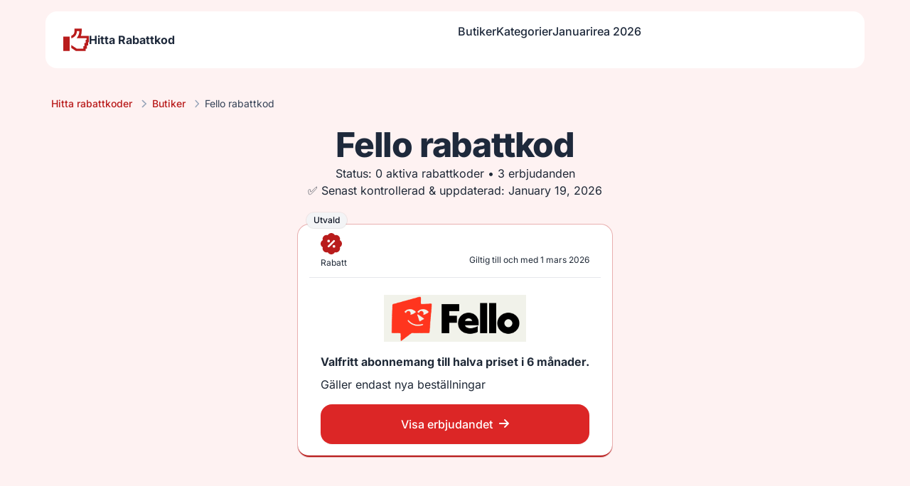

--- FILE ---
content_type: text/html; charset=utf-8
request_url: https://hittarabattkod.nu/butik/fello
body_size: 12020
content:
<!DOCTYPE html><html  lang="sv"><head><meta charset="utf-8">
<meta name="viewport" content="width=device-width, initial-scale=1">
<title>Fello rabattkod januari 2026 – aktuella erbjudanden</title>
<link rel="stylesheet" href="/_nuxt/entry.CWytX5Rt.css" crossorigin>
<link rel="preload" as="fetch" crossorigin="anonymous" href="/butik/fello/_payload.json?8fcac272-bddd-440a-8235-18562c394387">
<link rel="modulepreload" as="script" crossorigin href="/_nuxt/Bskn-HYg.js">
<link rel="modulepreload" as="script" crossorigin href="/_nuxt/DZVEFexc.js">
<link rel="modulepreload" as="script" crossorigin href="/_nuxt/BntfaqLP.js">
<link rel="modulepreload" as="script" crossorigin href="/_nuxt/kRGlwJSd.js">
<link rel="modulepreload" as="script" crossorigin href="/_nuxt/BQZq35-r.js">
<link rel="modulepreload" as="script" crossorigin href="/_nuxt/D7D93Ndg.js">
<link rel="modulepreload" as="script" crossorigin href="/_nuxt/CCEdVoMz.js">
<link rel="modulepreload" as="script" crossorigin href="/_nuxt/BqY9eCxV.js">
<link rel="modulepreload" as="script" crossorigin href="/_nuxt/DIUtPub6.js">
<link rel="modulepreload" as="script" crossorigin href="/_nuxt/-Av0U8bu.js">
<link rel="modulepreload" as="script" crossorigin href="/_nuxt/BIbMrAzE.js">
<link rel="modulepreload" as="script" crossorigin href="/_nuxt/C1ULA2If.js">
<link rel="modulepreload" as="script" crossorigin href="/_nuxt/mttnWiCG.js">
<link rel="modulepreload" as="script" crossorigin href="/_nuxt/D69C24yG.js">
<link rel="modulepreload" as="script" crossorigin href="/_nuxt/B1cFPpdb.js">
<link rel="modulepreload" as="script" crossorigin href="/_nuxt/DD0Ei5De.js">
<link rel="preload" as="fetch" fetchpriority="low" crossorigin="anonymous" href="/_nuxt/builds/meta/8fcac272-bddd-440a-8235-18562c394387.json">
<link rel="prefetch" as="style" crossorigin href="/_nuxt/error-404.4oxyXxx0.css">
<link rel="prefetch" as="script" crossorigin href="/_nuxt/CIFtY3LT.js">
<link rel="prefetch" as="style" crossorigin href="/_nuxt/error-500.CZqNkBuR.css">
<link rel="prefetch" as="script" crossorigin href="/_nuxt/DIX0pQQ1.js">
<meta name="robots" content="index, follow, max-image-preview:large, max-snippet:-1, max-video-preview:-1">
<link rel="canonical" href="https://hittarabattkod.nu/butik/fello">
<link rel="icon" type="image/svg+xml" href="/favicon.svg">
<link rel="apple-touch-icon" sizes="180x180" href="/apple-touch-icon.png">
<link rel="icon" type="image/png" sizes="32x32" href="/favicon-32x32.png">
<link rel="icon" type="image/png" sizes="16x16" href="/favicon-16x16.png">
<link rel="manifest" href="/site.webmanifest">
<link rel="mask-icon" href="/safari-pinned-tab.svg" color="#5bbad5">
<meta property="og:site_name" content="Hittarabattkod.nu">
<meta property="og:url" content="https://hittarabattkod.nu/butik/fello">
<meta property="og:type" content="website">
<meta property="og:image" content="https://hittarabattkod.nu/api/og/fello?v=1768824011000">
<meta property="og:logo" content="/logo.png">
<meta property="og:locale" content="sv_SE">
<script type="application/ld+json" data-hid="breadcrumb-json-ld">{"@context":"https://schema.org","@type":"BreadcrumbList","itemListElement":[{"@type":"ListItem","position":1,"name":"Hitta rabattkoder","item":"https://hittarabattkod.nu"},{"@type":"ListItem","position":2,"name":"Butiker","item":"https://hittarabattkod.nu/butik"},{"@type":"ListItem","position":3,"name":"Fello rabattkod"}]}</script>
<script type="application/ld+json" data-hid="offers-json-ld">[{"@context":"https://schema.org","@type":"Offer","name":"Valfritt abonnemang till halva priset i 6 månader.","url":"https://hittarabattkod.nu/butik/fello?offerId=412431","priceCurrency":"SEK","availability":"https://schema.org/InStock","validFrom":"2026-01-18T18:00:10.000Z","validThrough":"2026-03-01T00:00:00.000Z","seller":{"@type":"Organization","name":"Fello","url":"https://www.fello.se"}},{"@context":"https://schema.org","@type":"Offer","name":"Med start idag startar vi igång vår helgboost. Välj valfritt abonnemang för endast 25kr/mån - i 6 månader! Kampanjen gäller endast under per","url":"https://hittarabattkod.nu/butik/fello?offerId=397090","priceCurrency":"SEK","availability":"https://schema.org/InStock","validFrom":"2025-03-21T09:00:07.000Z","seller":{"@type":"Organization","name":"Fello","url":"https://www.fello.se"}},{"@context":"https://schema.org","@type":"Offer","name":"Från och med idag tills den 3e november dubblar vi surfen i ALLA våra abonnemang. 3 GB blir 6 GB för 105 kr/mån 8 GB blir 16 GB för 165 kr/m","url":"https://hittarabattkod.nu/butik/fello?offerId=236331","priceCurrency":"SEK","availability":"https://schema.org/InStock","validFrom":"2024-10-01T13:00:13.000Z","seller":{"@type":"Organization","name":"Fello","url":"https://www.fello.se"}}]</script>
<meta property="og:title" content="Fello rabattkod januari 2026 – aktuella erbjudanden">
<meta property="og:description" content="Fello rabattkod & kampanjkod januari 2026 ✓ Se alla aktuella och verifierade erbjudanden. Uppdateras löpande – spara idag.">
<meta property="og:image:width" content="1200">
<meta property="og:image:height" content="630">
<meta property="og:image:alt" content="Fello rabattkod - Hittarabattkod.nu">
<meta name="twitter:card" content="summary_large_image">
<meta name="twitter:title" content="Fello rabattkod januari 2026 – aktuella erbjudanden">
<meta name="twitter:description" content="Fello rabattkod & kampanjkod januari 2026 ✓ Se alla aktuella och verifierade erbjudanden. Uppdateras löpande – spara idag.">
<meta name="twitter:image" content="https://hittarabattkod.nu/api/og/fello?v=1768824011000">
<meta property="article:modified_time" content="2026-01-19T12:00:11.000Z">
<meta name="description" content="Fello rabattkod & kampanjkod januari 2026 ✓ Se alla aktuella och verifierade erbjudanden. Uppdateras löpande – spara idag.">
<script type="application/ld+json" data-hid="faqs-json-ld">{"@context":"https://schema.org","@type":"FAQPage","mainEntity":[{"@type":"Question","name":"Erbjuder Fello fri frakt?","acceptedAnswer":{"@type":"Answer","text":"Fello erbjuder fri frakt vid kampanjer eller över ett visst ordervärde. Villkoren kan variera."}},{"@type":"Question","name":"Hur kontaktar jag Fellos kundtjänst?","acceptedAnswer":{"@type":"Answer","text":"Du når Fellos kundtjänst via kontaktformulär eller e-post. Ange gärna ordernummer och en kort beskrivning för snabbare hjälp."}},{"@type":"Question","name":"Har Fello bra betyg på Trustpilot?","acceptedAnswer":{"@type":"Answer","text":"Fello har ett Trustpilot-betyg på 4,4 av 5 baserat på 2 382 omdömen. Uppgiften kan förändras över tid."}},{"@type":"Question","name":"Var hittar jag en giltig rabattkod?","acceptedAnswer":{"@type":"Answer","text":"Här listar vi alltid aktuella rabattkoder och erbjudanden som uppdateras löpande. Utgångna koder tas bort eller markeras som utgångna."}},{"@type":"Question","name":"Hur använder jag en rabattkod i kassan?","acceptedAnswer":{"@type":"Answer","text":"Kopiera koden, klistra in den i fältet för rabattkod i kassan och bekräfta. Rabatten dras innan betalning."}},{"@type":"Question","name":"Hur länge gäller koderna?","acceptedAnswer":{"@type":"Answer","text":"Giltighetstiden varierar per kampanj och kan vara begränsad i datum, antal användningar eller produktsortiment."}}]}</script>
<script type="module" src="/_nuxt/Bskn-HYg.js" crossorigin></script></head><body><div id="__nuxt"><div><!--[--><div class="relative flex min-h-screen flex-col bg-secondary-50 dark:bg-secondary-700"><header class="bg-accent-50"><div class="max-w-6xl mx-auto px-4 lg:px-0 pt-4"><div class="navbar bg-base-100 rounded-box"><div class="navbar-start"><a href="/" class="btn btn-ghost text-xl text-accent-700" aria-label="Till startsidan"><div><svg xmlns="http://www.w3.org/2000/svg" viewBox="0 0 512 512" class="nuxt-icon--fill" width="36px"><path fill="#1E3050" d="M224 32h144v57c0 30.3-5.9 59.8-16.9 87H512v128h-16v64h-24v64h-24v48H252.6l-6-4-10.1-6.7-76.5-51v-57.7l103.1 68.8 4 2.7H400V384h24v-64h24v-64h16v-32H268.4l23.2-36.8C309.8 158.3 320 124.4 320 89v-9h-48v9c0 49.8-27.2 95.6-70.9 119.4l-4.6 2.5-18.6 10.1-5.4 2.9H160V176h.3l13.2-7.2 4.6-2.5C206.4 150.9 224 121.2 224 89V32m-96 160v288H0V192z"></path></svg></div><div><p class="text-secondary-800 text-base">Hitta Rabattkod</p></div></a></div><div class="navbar-end"><ul class="menu menu-horizontal px-1 text-base hidden xl:flex"><!--[--><li><a href="/butik" class="text-secondary-800 active">Butiker</a></li><li><a href="/kategori" class="text-secondary-800">Kategorier </a></li><li><a href="/januarirea" class="text-secondary-800">Januarirea 2026</a></li><!--]--></ul><details class="dropdown dropdown-end"><summary tabindex="0" role="button" class="btn btn-ghost xl:hidden" aria-label="Meny"><svg xmlns="http://www.w3.org/2000/svg" class="h-5 w-5" fill="none" viewBox="0 0 24 24" stroke="currentColor"><path stroke-linecap="round" stroke-linejoin="round" stroke-width="2" d="M4 6h16M4 12h8m-8 6h16"></path></svg></summary><ul tabindex="0" class="menu dropdown-content bg-base-100 rounded-box z-[1] mt-3 w-52 p-2 shadow"><!--[--><li><a href="/butik" class="text-secondary-800 active">Butiker</a></li><li><a href="/kategori" class="text-secondary-800">Kategorier </a></li><li><a href="/januarirea" class="text-secondary-800">Januarirea 2026</a></li><!--]--></ul></details></div></div></div></header><!--[--><!----><!----><div class="text-center pt-6 pb-10 lg:pt-10 lg:pb-16 bg-accent-50 dark:bg-primary-800"><div class="container mx-auto px-4"><!--[--><nav class="mb-4 lg:mb-6 text-sm lg:text-md max-w-6xl mx-auto" aria-label="Breadcrumb"><ul class="flex items-center space-x-0 md:space-x-3"><!--[--><!--[--><li><div class="flex items-center"><!----><a href="/" class="ml-1.5 text-md md:ml-2 whitespace-nowrap">Hitta rabattkoder</a></div></li><!--]--><!--[--><li><div class="flex items-center"><svg xmlns="http://www.w3.org/2000/svg" viewBox="0 0 320 512" class="nuxt-icon--fill flex-shrink-0 text-slate-400 h-3 ml-1.5 md:ml-0"><path d="M310.6 233.4c12.5 12.5 12.5 32.8 0 45.3l-192 192c-12.5 12.5-32.8 12.5-45.3 0s-12.5-32.8 0-45.3L242.7 256 73.4 86.6c-12.5-12.5-12.5-32.8 0-45.3s32.8-12.5 45.3 0l192 192z"></path></svg><a href="/butik" class="ml-1.5 text-md md:ml-2 whitespace-nowrap">Butiker</a></div></li><!--]--><!--[--><li aria-current="page" class="overflow-hidden flex items-center"><svg xmlns="http://www.w3.org/2000/svg" viewBox="0 0 320 512" class="nuxt-icon--fill flex-shrink-0 text-slate-400 h-3 ml-1.5 md:ml-0"><path d="M310.6 233.4c12.5 12.5 12.5 32.8 0 45.3l-192 192c-12.5 12.5-32.8 12.5-45.3 0s-12.5-32.8 0-45.3L242.7 256 73.4 86.6c-12.5-12.5-12.5-32.8 0-45.3s32.8-12.5 45.3 0l192 192z"></path></svg><span class="ml-1.5 text-md md:ml-2 text-slate-700 truncate ...">Fello rabattkod</span></li><!--]--><!--]--></ul></nav><h1 class="font-serif text-3xl lg:text-5xl font-extrabold tracking-tight text-slate-800 dark:text-white"><!--[-->Fello rabattkod<!--]--></h1><div class="max-lg:text-sm lg:mt-1 max-w-6xl mx-auto"><p>Status: 0 aktiva rabattkoder • 3 erbjudanden</p><p>✅ Senast kontrollerad &amp; uppdaterad: January 19, 2026</p></div><!----><div class="flex justify-center mt-3 lg:mt-5"><div class="bg-white mb-4 md:mb-0 relative flex flex-col text-center shadow-sm max-md:text-sm rounded-2xl overflow-hidden text-center border-b-2 border-accent-700 dark:border-accent-200 dark:bg-primary-700 hover:no-underline overflow-visible ring-1 ring-accent-700/30 dark:ring-accent-200/40 mx-auto px-4 mt-4 max-w-lg"><!--[--><div class="absolute left-2 md:left-3 -top-5 z-10" aria-hidden="true"><span class="inline-flex items-center rounded-full px-2.5 py-0.5 text-[12px] font-medium
          bg-gray-100 text-gray-900 shadow-sm ring-1 ring-black/5">Utvald</span></div><span class="sr-only">Utvald</span><!--]--><div class="flex justify-between items-end border-b px-4 py-3"><div><div class="text-2xl lg:text-3xl text-accent-700 font-bold flex mr-3"><svg xmlns="http://www.w3.org/2000/svg" viewBox="0 0 512 512" class="nuxt-icon nuxt-icon--fill"><path fill="#1E3050" d="M256 0c36.8 0 68.8 20.7 84.9 51.1C373.8 41 411 49 437 75s34 63.3 23.9 96.1c30.4 16.1 51.1 48.1 51.1 84.9s-20.7 68.8-51.1 84.9C471 373.8 463 411 437 437s-63.3 34-96.1 23.9C324.8 491.3 292.8 512 256 512s-68.8-20.7-84.9-51.1C138.2 471 101 463 75 437s-34-63.3-23.9-96.1C20.7 324.8 0 292.8 0 256s20.7-68.8 51.1-84.9C41 138.2 49 101 75 75s63.3-34 96.1-23.9C187.2 20.7 219.2 0 256 0m-64 224a32 32 0 1 0 0-64 32 32 0 1 0 0 64m160 96a32 32 0 1 0-64 0 32 32 0 1 0 64 0m-15-111c9.4-9.4 9.4-24.6 0-33.9s-24.6-9.4-33.9 0L175 303c-9.4 9.4-9.4 24.6 0 33.9s24.6 9.4 33.9 0z"></path></svg></div><p class="text-xs text-left">Rabatt</p></div><div class="text-xs flex flex-col justify-between items-end"><!----><span class="py-1"><!--[--> Giltig till och med 1 mars 2026<!--]--></span></div></div><div class="flex flex-col justify-between h-full"><div><figure class="relative px-16 lg:px-24"><img onerror="this.setAttribute(&#39;data-error&#39;, 1)" width="150" height="50" alt="Fello" loading="lazy" data-nuxt-img srcset="https://adtraction.com/image.htm?imgId=1074737222 1x, https://adtraction.com/image.htm?imgId=1074737222 2x" class="w-full max-w-[160px] lg:max-w-[200px] h-full mx-auto object-contain mt-4 lg:mt-6" src="https://adtraction.com/image.htm?imgId=1074737222"></figure><div class="p-4 text-left"><p><strong>Valfritt abonnemang till halva priset i 6 månader. </strong></p><p class="line-clamp-2 mt-2 max-lg:text-sm">Gäller endast nya beställningar</p><!----></div></div><div class="px-4 pb-4"><!--[--><!----><a href="/till/412431" rel="nofollow noopener noreferrer" target="_blank" class="block text-white shadow-sm rounded-2xl overflow-hidden py-4 px-6 hover:bg-opacity-75 hover:no-underline transition-colors bg-accent-600"><div class="flex flex-row items-center justify-center align-middle"><!--[--><!--]--><span class="mr-2">Visa erbjudandet</span><svg xmlns="http://www.w3.org/2000/svg" viewBox="0 0 448 512" class="nuxt-icon nuxt-icon--fill"><path d="M438.6 278.6c12.5-12.5 12.5-32.8 0-45.3l-160-160c-12.5-12.5-32.8-12.5-45.3 0s-12.5 32.8 0 45.3L338.8 224H32c-17.7 0-32 14.3-32 32s14.3 32 32 32h306.7L233.4 393.4c-12.5 12.5-12.5 32.8 0 45.3s32.8 12.5 45.3 0l160-160z"></path></svg></div></a><!--]--></div></div></div></div><!--]--></div></div><div class="container mx-auto pb-10"><h2 class="main-title font-serif text-xl lg:text-3xl font-extrabold tracking-tight text-slate-800 dark:text-white text-center px-4 pt-10"><!--[-->Verifierat erbjudande hos Fello (januari 2026)<!--]--></h2><!----><div class="lg:justify-center lg:flex lg:items-center px-4"><div class="w-full md:grid gap-6 md:grid-cols-2 lg:grid-cols-3 2xl:grid-cols-4 justify-center pt-6 lg:pt-8"><!--[--><div class="bg-white mb-4 md:mb-0 relative flex flex-col text-center shadow-sm max-md:text-sm rounded-2xl overflow-hidden text-center border-b-2 border-accent-700 dark:border-accent-200 dark:bg-primary-700 hover:no-underline overflow-visible"><!--[--><!----><!----><!--]--><div class="flex justify-between items-end border-b px-4 py-3"><div><div class="text-2xl lg:text-3xl text-accent-700 font-bold flex mr-3"><svg xmlns="http://www.w3.org/2000/svg" viewBox="0 0 512 512" class="nuxt-icon nuxt-icon--fill"><path fill="#1E3050" d="M256 0c36.8 0 68.8 20.7 84.9 51.1C373.8 41 411 49 437 75s34 63.3 23.9 96.1c30.4 16.1 51.1 48.1 51.1 84.9s-20.7 68.8-51.1 84.9C471 373.8 463 411 437 437s-63.3 34-96.1 23.9C324.8 491.3 292.8 512 256 512s-68.8-20.7-84.9-51.1C138.2 471 101 463 75 437s-34-63.3-23.9-96.1C20.7 324.8 0 292.8 0 256s20.7-68.8 51.1-84.9C41 138.2 49 101 75 75s63.3-34 96.1-23.9C187.2 20.7 219.2 0 256 0m-64 224a32 32 0 1 0 0-64 32 32 0 1 0 0 64m160 96a32 32 0 1 0-64 0 32 32 0 1 0 64 0m-15-111c9.4-9.4 9.4-24.6 0-33.9s-24.6-9.4-33.9 0L175 303c-9.4 9.4-9.4 24.6 0 33.9s24.6 9.4 33.9 0z"></path></svg></div><p class="text-xs text-left">Rabatt</p></div><div class="text-xs flex flex-col justify-between items-end"><!----><span class="py-1"><!--[--> Obekräftat slutdatum <!--]--></span></div></div><div class="flex flex-col justify-between h-full"><div><figure class="relative px-16 lg:px-24"><img onerror="this.setAttribute(&#39;data-error&#39;, 1)" width="150" height="50" alt="Fello" loading="lazy" data-nuxt-img srcset="https://adtraction.com/image.htm?imgId=1074737222 1x, https://adtraction.com/image.htm?imgId=1074737222 2x" class="w-full max-w-[160px] lg:max-w-[200px] h-full mx-auto object-contain mt-4 lg:mt-6" src="https://adtraction.com/image.htm?imgId=1074737222"></figure><div class="p-4 text-left"><p><strong>Med start idag startar vi igång vår helgboost. Välj valfritt abonnemang för endast 25kr/mån - i 6 månader! 

Kampanjen gäller endast under perioden helgen, 21 - 23 mars 2025. 

Ingen bindningstid. Gäller bara vid nybeställning och inte vid abonnemangsbyte.</strong></p><!----><!----></div></div><div class="px-4 pb-4"><!--[--><!----><a href="/till/397090" rel="nofollow noopener noreferrer" target="_blank" class="block text-white shadow-sm rounded-2xl overflow-hidden py-4 px-6 hover:bg-opacity-75 hover:no-underline transition-colors bg-accent-600"><div class="flex flex-row items-center justify-center align-middle"><!--[--><!--]--><span class="mr-2">Visa erbjudandet</span><svg xmlns="http://www.w3.org/2000/svg" viewBox="0 0 448 512" class="nuxt-icon nuxt-icon--fill"><path d="M438.6 278.6c12.5-12.5 12.5-32.8 0-45.3l-160-160c-12.5-12.5-32.8-12.5-45.3 0s-12.5 32.8 0 45.3L338.8 224H32c-17.7 0-32 14.3-32 32s14.3 32 32 32h306.7L233.4 393.4c-12.5 12.5-12.5 32.8 0 45.3s32.8 12.5 45.3 0l160-160z"></path></svg></div></a><!--]--></div></div></div><div class="bg-white mb-4 md:mb-0 relative flex flex-col text-center shadow-sm max-md:text-sm rounded-2xl overflow-hidden text-center border-b-2 border-accent-700 dark:border-accent-200 dark:bg-primary-700 hover:no-underline overflow-visible"><!--[--><!----><!----><!--]--><div class="flex justify-between items-end border-b px-4 py-3"><div><div class="text-2xl lg:text-3xl text-accent-700 font-bold flex mr-3"><svg xmlns="http://www.w3.org/2000/svg" viewBox="0 0 512 512" class="nuxt-icon nuxt-icon--fill"><path fill="#1E3050" d="M256 0c36.8 0 68.8 20.7 84.9 51.1C373.8 41 411 49 437 75s34 63.3 23.9 96.1c30.4 16.1 51.1 48.1 51.1 84.9s-20.7 68.8-51.1 84.9C471 373.8 463 411 437 437s-63.3 34-96.1 23.9C324.8 491.3 292.8 512 256 512s-68.8-20.7-84.9-51.1C138.2 471 101 463 75 437s-34-63.3-23.9-96.1C20.7 324.8 0 292.8 0 256s20.7-68.8 51.1-84.9C41 138.2 49 101 75 75s63.3-34 96.1-23.9C187.2 20.7 219.2 0 256 0m-64 224a32 32 0 1 0 0-64 32 32 0 1 0 0 64m160 96a32 32 0 1 0-64 0 32 32 0 1 0 64 0m-15-111c9.4-9.4 9.4-24.6 0-33.9s-24.6-9.4-33.9 0L175 303c-9.4 9.4-9.4 24.6 0 33.9s24.6 9.4 33.9 0z"></path></svg></div><p class="text-xs text-left">Rabatt</p></div><div class="text-xs flex flex-col justify-between items-end"><!----><span class="py-1"><!--[--> Obekräftat slutdatum <!--]--></span></div></div><div class="flex flex-col justify-between h-full"><div><figure class="relative px-16 lg:px-24"><img onerror="this.setAttribute(&#39;data-error&#39;, 1)" width="150" height="50" alt="Fello" loading="lazy" data-nuxt-img srcset="https://adtraction.com/image.htm?imgId=1074737222 1x, https://adtraction.com/image.htm?imgId=1074737222 2x" class="w-full max-w-[160px] lg:max-w-[200px] h-full mx-auto object-contain mt-4 lg:mt-6" src="https://adtraction.com/image.htm?imgId=1074737222"></figure><div class="p-4 text-left"><p><strong>Från och med idag tills den 3e november dubblar vi surfen i ALLA våra abonnemang.

3 GB blir 6 GB för 105 kr/mån

8 GB blir 16 GB för 165 kr/mån

16 GB blir 32 GB för 215 kr/mån

24 GB blir 48 GB för 275 kr/mån



Dubbel Surf gäller så länge man behåller sitt abonnemang.



Dessutom är det dom första två månaderna till halva priset!</strong></p><!----><!----></div></div><div class="px-4 pb-4"><!--[--><!----><a href="/till/236331" rel="nofollow noopener noreferrer" target="_blank" class="block text-white shadow-sm rounded-2xl overflow-hidden py-4 px-6 hover:bg-opacity-75 hover:no-underline transition-colors bg-accent-600"><div class="flex flex-row items-center justify-center align-middle"><!--[--><!--]--><span class="mr-2">Visa erbjudandet</span><svg xmlns="http://www.w3.org/2000/svg" viewBox="0 0 448 512" class="nuxt-icon nuxt-icon--fill"><path d="M438.6 278.6c12.5-12.5 12.5-32.8 0-45.3l-160-160c-12.5-12.5-32.8-12.5-45.3 0s-12.5 32.8 0 45.3L338.8 224H32c-17.7 0-32 14.3-32 32s14.3 32 32 32h306.7L233.4 393.4c-12.5 12.5-12.5 32.8 0 45.3s32.8 12.5 45.3 0l160-160z"></path></svg></div></a><!--]--></div></div></div><!--]--></div></div></div><!----><!----><div class="container mx-auto pb-6 lg:pb-10 lg:mt-6"><div class="flex justify-center"><div class="px-4"><div class="card bg-white shadow-sm rounded-2xl overflow-hidden w-full w-full text-slate-800 lg:text-xl dark:bg-primary-800 dark:text-white mt-6 lg:mt-10"><!----><div class="md:py-8 md:px-10 py-6 px-4"><!----><!--[--><div class="lg:flex justify-between items-center mb-3 lg:mb-4"><h2 class="main-title font-serif text-xl lg:text-3xl font-extrabold tracking-tight text-slate-800 dark:text-white"><!--[-->Om Fello<!--]--></h2><button type="button" title="https://www.fello.se" class="flex flex-row items-center justify-center align-middle shadow-sm rounded-2xl transition-colors px-4 py-2 text-accent-600 border border-accent-600 bg-transparent hover:bg-neutral-50 mt-3 lg:mt-0"><span class="mr-2">https://www.fello.se</span><svg xmlns="http://www.w3.org/2000/svg" viewBox="0 0 448 512" class="nuxt-icon nuxt-icon--fill"><path d="M438.6 278.6c12.5-12.5 12.5-32.8 0-45.3l-160-160c-12.5-12.5-32.8-12.5-45.3 0s-12.5 32.8 0 45.3L338.8 224H32c-17.7 0-32 14.3-32 32s14.3 32 32 32h306.7L233.4 393.4c-12.5 12.5-12.5 32.8 0 45.3s32.8 12.5 45.3 0l160-160z"></path></svg></button></div><div>Fello är en svensk mobiloperatör som erbjuder abonnemang med tydliga villkor och inga dolda avgifter. De har ingen bindningstid, vilket gör det enkelt att säga upp abonnemanget när som helst. Fello erbjuder obegränsat med SMS, MMS och samtal, och kunder kan välja olika surfmängder per månad. Operatören fokuserar på enkelhet och bra priser, med regelbundna erbjudanden för nya kunder. Betalning kan ske via faktura eller kort, och leverans sker inom 5–10 dagar.</div><div class="mt-4"><h3 class="font-serif text-lg lg:text-2xl font-extrabold tracking-tight text-slate-800 dark:text-white"><!--[-->Omdöme på Trustpilot<!--]--></h3><div class="flex items-center gap-2"><svg xmlns="http://www.w3.org/2000/svg" xml:space="preserve" id="i-679444601__Layer_1" x="0" y="0" version="1.1" viewBox="0 0 512 96" class="" height="20px"><style>.i-679444601__st0{fill:#00b67a}.i-679444601__st2{fill:#fff}</style><g id="i-679444601__Trustpilot_ratings_4halfstar-RGB"><path id="i-679444601__Rectangle-path" d="M0 0h96v96H0z" class="i-679444601__st0"></path><path d="M104 0h96v96h-96zM208 0h96v96h-96zM312 0h96v96h-96z" class="i-679444601__st0"></path><g id="i-679444601__Half"><path d="M48 0h48v96H48z" style="fill:#dcdce6;" transform="translate(416)"></path><path d="M416 0h48v96h-48z" class="i-679444601__st0"></path></g><path id="i-679444601__Shape" d="M48 64.7 62.6 61l6.1 18.8zm33.6-24.3H55.9L48 16.2l-7.9 24.2H14.4l20.8 15-7.9 24.2 20.8-15 12.8-9.2z" class="i-679444601__st2"></path><path d="m152 64.7 14.6-3.7 6.1 18.8zm33.6-24.3h-25.7L152 16.2l-7.9 24.2h-25.7l20.8 15-7.9 24.2 20.8-15 12.8-9.2zM256 64.7l14.6-3.7 6.1 18.8zm33.6-24.3h-25.7L256 16.2l-7.9 24.2h-25.7l20.8 15-7.9 24.2 20.8-15 12.8-9.2zM360 64.7l14.6-3.7 6.1 18.8zm33.6-24.3h-25.7L360 16.2l-7.9 24.2h-25.7l20.8 15-7.9 24.2 20.8-15 12.8-9.2zM464 64.7l14.6-3.7 6.1 18.8zm33.6-24.3h-25.7L464 16.2l-7.9 24.2h-25.7l20.8 15-7.9 24.2 20.8-15 12.8-9.2z" class="i-679444601__st2"></path></g></svg><p class="!mb-0"><strong>4.4</strong> <span class="text-base">(2382 omdömen)</span></p></div></div><div id="kundtjanst" class="mt-4"><h3 class="font-serif text-lg lg:text-2xl font-extrabold tracking-tight text-slate-800 dark:text-white"><!--[-->Kundtjänst<!--]--></h3><p>Fello erbjuder kundtjänst via telefon, chatt och e-post under vardagar. Telefonsupporten är öppen mellan klockan 09.00 och 17.00, medan chatten öppnar en timme tidigare. Kundtjänsten är känd för att vara hjälpsam och trevlig, vilket bidrar till att Fello har höga kundbetyg. Kunden kan även maila eller fylla i ett formulär för att bli uppringd. Dessutom finns en hjälpsida med svar på vanliga frågor, vilket gör det enkelt för kunderna att hitta information.</p></div><div id="fri-frakt" class="mt-4"><h3 class="font-serif text-lg lg:text-2xl font-extrabold tracking-tight text-slate-800 dark:text-white"><!--[--> Erbjuder Fello fri frakt? <!--]--></h3><p>Fello erbjuder gratis frakt på beställningar som levereras till kundens folkbokföringsadress. Om leveransen ska ske till en annan adress tillkommer en leveransavgift på 75 kronor. Beställningarna skickas vanligtvis inom 5–10 arbetsdagar.</p></div><div class="mt-4"><h3 class="font-serif text-lg lg:text-2xl font-extrabold tracking-tight text-slate-800 dark:text-white"><!--[-->Adress<!--]--></h3><p>Johan Willins Gatan 6 Göteborg 416 64  SE</p></div><!--]--></div><!----></div><!----></div></div></div><div class="mt-12 text-slate-800"><h2 class="main-title font-serif text-xl lg:text-3xl font-extrabold tracking-tight text-slate-800 dark:text-white mb-4 pb-4 text-center"><!--[-->Vanliga frågor om Fello<!--]--></h2><!--[--><div class="mb-4 max-w-5xl mx-auto"><button class="w-full flex justify-between p-4 lg:p-6 text-left hover:opacity-70 transition-opacity font-bold bg-white shadow-sm rounded-2xl overflow-hidden lg:text-lg items-center dark:bg-primary-800 dark:text-white" aria-expanded="false">Erbjuder Fello fri frakt? <svg xmlns="http://www.w3.org/2000/svg" viewBox="0 0 448 512" class="nuxt-icon nuxt-icon--fill flex-shrink-0 ml-3"><path d="M256 80c0-17.7-14.3-32-32-32s-32 14.3-32 32v144H48c-17.7 0-32 14.3-32 32s14.3 32 32 32h144v144c0 17.7 14.3 32 32 32s32-14.3 32-32V288h144c17.7 0 32-14.3 32-32s-14.3-32-32-32H256z"></path></svg><!----></button><div style="display:none;" class="p-4 dark:text-white">Ja, i vissa fall – till exempel vid kampanjer eller över ett visst ordervärde. Se detaljer under <a href="#fri-frakt">frakt</a>.</div></div><div class="mb-4 max-w-5xl mx-auto"><button class="w-full flex justify-between p-4 lg:p-6 text-left hover:opacity-70 transition-opacity font-bold bg-white shadow-sm rounded-2xl overflow-hidden lg:text-lg items-center dark:bg-primary-800 dark:text-white" aria-expanded="false">Hur kontaktar jag Fellos kundtjänst? <svg xmlns="http://www.w3.org/2000/svg" viewBox="0 0 448 512" class="nuxt-icon nuxt-icon--fill flex-shrink-0 ml-3"><path d="M256 80c0-17.7-14.3-32-32-32s-32 14.3-32 32v144H48c-17.7 0-32 14.3-32 32s14.3 32 32 32h144v144c0 17.7 14.3 32 32 32s32-14.3 32-32V288h144c17.7 0 32-14.3 32-32s-14.3-32-32-32H256z"></path></svg><!----></button><div style="display:none;" class="p-4 dark:text-white">Kontakta Fellos kundtjänst via formulär eller e-post. Se <a href="#kundtjanst">kundtjänst</a> för aktuella vägar.</div></div><div class="mb-4 max-w-5xl mx-auto"><button class="w-full flex justify-between p-4 lg:p-6 text-left hover:opacity-70 transition-opacity font-bold bg-white shadow-sm rounded-2xl overflow-hidden lg:text-lg items-center dark:bg-primary-800 dark:text-white" aria-expanded="false">Har Fello bra betyg på Trustpilot? <svg xmlns="http://www.w3.org/2000/svg" viewBox="0 0 448 512" class="nuxt-icon nuxt-icon--fill flex-shrink-0 ml-3"><path d="M256 80c0-17.7-14.3-32-32-32s-32 14.3-32 32v144H48c-17.7 0-32 14.3-32 32s14.3 32 32 32h144v144c0 17.7 14.3 32 32 32s32-14.3 32-32V288h144c17.7 0 32-14.3 32-32s-14.3-32-32-32H256z"></path></svg><!----></button><div style="display:none;" class="p-4 dark:text-white">Fello har ett Trustpilot-betyg på 4,4 av 5 baserat på 2 382 omdömen. Uppgiften kan förändras över tid.</div></div><div class="mb-4 max-w-5xl mx-auto"><button class="w-full flex justify-between p-4 lg:p-6 text-left hover:opacity-70 transition-opacity font-bold bg-white shadow-sm rounded-2xl overflow-hidden lg:text-lg items-center dark:bg-primary-800 dark:text-white" aria-expanded="false">Var hittar jag en giltig rabattkod? <svg xmlns="http://www.w3.org/2000/svg" viewBox="0 0 448 512" class="nuxt-icon nuxt-icon--fill flex-shrink-0 ml-3"><path d="M256 80c0-17.7-14.3-32-32-32s-32 14.3-32 32v144H48c-17.7 0-32 14.3-32 32s14.3 32 32 32h144v144c0 17.7 14.3 32 32 32s32-14.3 32-32V288h144c17.7 0 32-14.3 32-32s-14.3-32-32-32H256z"></path></svg><!----></button><div style="display:none;" class="p-4 dark:text-white">Här listar vi alltid aktuella rabattkoder och erbjudanden som uppdateras löpande. Utgångna koder tas bort eller markeras som utgångna.</div></div><div class="mb-4 max-w-5xl mx-auto"><button class="w-full flex justify-between p-4 lg:p-6 text-left hover:opacity-70 transition-opacity font-bold bg-white shadow-sm rounded-2xl overflow-hidden lg:text-lg items-center dark:bg-primary-800 dark:text-white" aria-expanded="false">Hur använder jag en rabattkod i kassan? <svg xmlns="http://www.w3.org/2000/svg" viewBox="0 0 448 512" class="nuxt-icon nuxt-icon--fill flex-shrink-0 ml-3"><path d="M256 80c0-17.7-14.3-32-32-32s-32 14.3-32 32v144H48c-17.7 0-32 14.3-32 32s14.3 32 32 32h144v144c0 17.7 14.3 32 32 32s32-14.3 32-32V288h144c17.7 0 32-14.3 32-32s-14.3-32-32-32H256z"></path></svg><!----></button><div style="display:none;" class="p-4 dark:text-white">Kopiera koden, klistra in den i fältet för rabattkod i kassan och bekräfta. Rabatten dras innan betalning.</div></div><div class="mb-4 max-w-5xl mx-auto"><button class="w-full flex justify-between p-4 lg:p-6 text-left hover:opacity-70 transition-opacity font-bold bg-white shadow-sm rounded-2xl overflow-hidden lg:text-lg items-center dark:bg-primary-800 dark:text-white" aria-expanded="false">Hur länge gäller koderna? <svg xmlns="http://www.w3.org/2000/svg" viewBox="0 0 448 512" class="nuxt-icon nuxt-icon--fill flex-shrink-0 ml-3"><path d="M256 80c0-17.7-14.3-32-32-32s-32 14.3-32 32v144H48c-17.7 0-32 14.3-32 32s14.3 32 32 32h144v144c0 17.7 14.3 32 32 32s32-14.3 32-32V288h144c17.7 0 32-14.3 32-32s-14.3-32-32-32H256z"></path></svg><!----></button><div style="display:none;" class="p-4 dark:text-white">Giltighetstid bestäms per kampanj och kan vara begränsad i datum, antal användningar eller produktsortiment. Utgångna koder markeras som ”Utgången”.</div></div><!--]--></div><div class="w-full md:w-auto mx-auto px-4 pb-10"><div class="card bg-white shadow-sm rounded-2xl overflow-hidden w-full w-full text-slate-800 lg:text-xl dark:bg-primary-800 dark:text-white mt-6 lg:mt-10"><!----><div class="py-6 px-4"><!----><!--[--><p class="font-bold mb-3 text-center text-base">Senast kontrollerad information</p><table class="table-auto text-base w-full"><tbody><!--[--><tr class="border-b"><td class="px-4 py-2">Antal rabatter</td><td class="px-4 py-2 text-right font-bold">3</td></tr><tr class="border-b"><td class="px-4 py-2">Totalt antal rabatter</td><td class="px-4 py-2 text-right font-bold">3</td></tr><tr class="border-b"><td class="px-4 py-2">Senast uppdaterad</td><td class="px-4 py-2 text-right font-bold">19 januari 2026 13:00</td></tr><!--]--></tbody></table><!--[--><div class="mt-6"><form class=""><div><label for="email" class="text-base">Fyll i din e-post
                    här och tryck prenumerera för att få ett mail när en <strong>ny rabattkod eller ett erbjudande</strong> läggs
                    till.</label><input type="email" required value="" id="email" placeholder="namn@domän.se" class="p-4 border rounded-2xl mb-4 mt-2 w-full"></div><button type="submit" class="bg-accent-600 block text-white ml-auto shadow-sm rounded-2xl overflow-hidden py-3 px-4 hover:opacity-75 hover:no-underline"> Prenumerera </button><!----></form></div><!--]--><!--]--></div><!----></div></div><div class="pb-4"><div class="container mx-auto px-4 text-center mt-10"><p class="text-lg">Historik: tidigare rabattkoder och erbjudanden</p></div><div class="container mx-auto px-4 mt-2"><!--[--><!--]--><!----><!----><div class="text-center"><button class="bg-gray-500 block text-white shadow-sm rounded-2xl overflow-hidden mx-auto py-2 px-4 hover:bg-opacity-85 hover:no-underline" title="Visa (10)" type="button"><span>Visa (10)</span></button></div></div></div><!--[--><div class="container mx-auto px-4 text-center mt-10"><h3 class="font-serif text-lg lg:text-2xl font-extrabold tracking-tight text-slate-800 dark:text-white"><!--[-->Butiker liknande Fello<!--]--></h3></div><div class="container px-4 mx-auto pb-20"><!----><div class="lg:justify-center lg:flex"><div class="grid gap-3 md:gap-6 grid-cols-2 md:grid-cols-3 xl:grid-cols-4 justify-center pt-6 lg:pt-8"><!--[--><a href="/butik/cancer-care-parcel" class="bg-white h-full flex flex-col justify-center items-center w-full shadow-sm max-md:text-sm rounded-2xl overflow-hidden text-center p-4 md:p-6 border-b-2 border-accent-700 dark:border-accent-200 dark:bg-primary-700 hover:opacity-70 transition-opacity hover:no-underline" style=""><figure class="w-full aspect-[5/3] relative p-4"><img onerror="this.setAttribute(&#39;data-error&#39;, 1)" width="150" height="50" alt="Cancer Care Parcel logo" loading="lazy" data-nuxt-img srcset="https://addrevenue.io/uploads/advertisers/addrevenue_profileimage_985457.webp 1x, https://addrevenue.io/uploads/advertisers/addrevenue_profileimage_985457.webp 2x" class="w-full max-h-[100px] max-w-[150px] h-full mx-auto object-contain" src="https://addrevenue.io/uploads/advertisers/addrevenue_profileimage_985457.webp"></figure><span class="max-w-[160px] line-clamp-1">Cancer Care Parcel rabattkod</span></a><a href="/butik/designasjalvse" class="bg-white h-full flex flex-col justify-center items-center w-full shadow-sm max-md:text-sm rounded-2xl overflow-hidden text-center p-4 md:p-6 border-b-2 border-accent-700 dark:border-accent-200 dark:bg-primary-700 hover:opacity-70 transition-opacity hover:no-underline" style=""><figure class="w-full aspect-[5/3] relative p-4"><img onerror="this.setAttribute(&#39;data-error&#39;, 1)" width="150" height="50" alt="Designasjälv logo" loading="lazy" data-nuxt-img srcset="https://addrevenue.io/uploads/advertisers/addrevenue_profileimage_984892.webp 1x, https://addrevenue.io/uploads/advertisers/addrevenue_profileimage_984892.webp 2x" class="w-full max-h-[100px] max-w-[150px] h-full mx-auto object-contain" src="https://addrevenue.io/uploads/advertisers/addrevenue_profileimage_984892.webp"></figure><span class="max-w-[160px] line-clamp-1">Designasjälv rabattkod</span></a><a href="/butik/designskalsjatten" class="bg-white h-full flex flex-col justify-center items-center w-full shadow-sm max-md:text-sm rounded-2xl overflow-hidden text-center p-4 md:p-6 border-b-2 border-accent-700 dark:border-accent-200 dark:bg-primary-700 hover:opacity-70 transition-opacity hover:no-underline" style=""><figure class="w-full aspect-[5/3] relative p-4"><img onerror="this.setAttribute(&#39;data-error&#39;, 1)" width="150" height="50" alt="Designskalsjätten logo" loading="lazy" data-nuxt-img srcset="https://addrevenue.io/uploads/advertisers/addrevenue_profileimage_984893.webp 1x, https://addrevenue.io/uploads/advertisers/addrevenue_profileimage_984893.webp 2x" class="w-full max-h-[100px] max-w-[150px] h-full mx-auto object-contain" src="https://addrevenue.io/uploads/advertisers/addrevenue_profileimage_984893.webp"></figure><span class="max-w-[160px] line-clamp-1">Designskalsjätten rabattkod</span></a><a href="/butik/enkla-elbolaget" class="bg-white h-full flex flex-col justify-center items-center w-full shadow-sm max-md:text-sm rounded-2xl overflow-hidden text-center p-4 md:p-6 border-b-2 border-accent-700 dark:border-accent-200 dark:bg-primary-700 hover:opacity-70 transition-opacity hover:no-underline" style=""><figure class="w-full aspect-[5/3] relative p-4"><img onerror="this.setAttribute(&#39;data-error&#39;, 1)" width="150" height="50" alt="Enkla Elbolaget logo" loading="lazy" data-nuxt-img srcset="https://adtraction.com/image.htm?imgId=1867290130 1x, https://adtraction.com/image.htm?imgId=1867290130 2x" class="w-full max-h-[100px] max-w-[150px] h-full mx-auto object-contain" src="https://adtraction.com/image.htm?imgId=1867290130"></figure><span class="max-w-[160px] line-clamp-1">Enkla Elbolaget rabattkod</span></a><a href="/butik/flygupplevelse" class="bg-white h-full flex flex-col justify-center items-center w-full shadow-sm max-md:text-sm rounded-2xl overflow-hidden text-center p-4 md:p-6 border-b-2 border-accent-700 dark:border-accent-200 dark:bg-primary-700 hover:opacity-70 transition-opacity hover:no-underline" style=""><figure class="w-full aspect-[5/3] relative p-4"><img onerror="this.setAttribute(&#39;data-error&#39;, 1)" width="150" height="50" alt="Flygupplevelse logo" loading="lazy" data-nuxt-img srcset="https://addrevenue.io/uploads/advertisers/addrevenue_profileimage_984736.webp 1x, https://addrevenue.io/uploads/advertisers/addrevenue_profileimage_984736.webp 2x" class="w-full max-h-[100px] max-w-[150px] h-full mx-auto object-contain" src="https://addrevenue.io/uploads/advertisers/addrevenue_profileimage_984736.webp"></figure><span class="max-w-[160px] line-clamp-1">Flygupplevelse rabattkod</span></a><a href="/butik/greatdays" class="bg-white h-full flex flex-col justify-center items-center w-full shadow-sm max-md:text-sm rounded-2xl overflow-hidden text-center p-4 md:p-6 border-b-2 border-accent-700 dark:border-accent-200 dark:bg-primary-700 hover:opacity-70 transition-opacity hover:no-underline" style=""><figure class="w-full aspect-[5/3] relative p-4"><img onerror="this.setAttribute(&#39;data-error&#39;, 1)" width="150" height="50" alt="Greatdays logo" loading="lazy" data-nuxt-img srcset="https://st.adrecord.com/logos/1560.gif 1x, https://st.adrecord.com/logos/1560.gif 2x" class="w-full max-h-[100px] max-w-[150px] h-full mx-auto object-contain" src="https://st.adrecord.com/logos/1560.gif"></figure><span class="max-w-[160px] line-clamp-1">Greatdays rabattkod</span></a><a href="/butik/howdydance" class="bg-white h-full flex flex-col justify-center items-center w-full shadow-sm max-md:text-sm rounded-2xl overflow-hidden text-center p-4 md:p-6 border-b-2 border-accent-700 dark:border-accent-200 dark:bg-primary-700 hover:opacity-70 transition-opacity hover:no-underline" style=""><figure class="w-full aspect-[5/3] relative p-4"><img onerror="this.setAttribute(&#39;data-error&#39;, 1)" width="150" height="50" alt="HowdyDance logo" loading="lazy" data-nuxt-img srcset="https://addrevenue.io/uploads/advertisers/addrevenue_profileimage_985084.webp 1x, https://addrevenue.io/uploads/advertisers/addrevenue_profileimage_985084.webp 2x" class="w-full max-h-[100px] max-w-[150px] h-full mx-auto object-contain" src="https://addrevenue.io/uploads/advertisers/addrevenue_profileimage_985084.webp"></figure><span class="max-w-[160px] line-clamp-1">HowdyDance rabattkod</span></a><a href="/butik/memoryhearts" class="bg-white h-full flex flex-col justify-center items-center w-full shadow-sm max-md:text-sm rounded-2xl overflow-hidden text-center p-4 md:p-6 border-b-2 border-accent-700 dark:border-accent-200 dark:bg-primary-700 hover:opacity-70 transition-opacity hover:no-underline" style=""><figure class="w-full aspect-[5/3] relative p-4"><img onerror="this.setAttribute(&#39;data-error&#39;, 1)" width="150" height="50" alt="Memoryhearts logo" loading="lazy" data-nuxt-img srcset="https://addrevenue.io/uploads/advertisers/addrevenue_profileimage_987023.webp 1x, https://addrevenue.io/uploads/advertisers/addrevenue_profileimage_987023.webp 2x" class="w-full max-h-[100px] max-w-[150px] h-full mx-auto object-contain" src="https://addrevenue.io/uploads/advertisers/addrevenue_profileimage_987023.webp"></figure><span class="max-w-[160px] line-clamp-1">Memoryhearts rabattkod</span></a><a href="/butik/nallebudet" class="bg-white h-full flex flex-col justify-center items-center w-full shadow-sm max-md:text-sm rounded-2xl overflow-hidden text-center p-4 md:p-6 border-b-2 border-accent-700 dark:border-accent-200 dark:bg-primary-700 hover:opacity-70 transition-opacity hover:no-underline" style="display:none;"><figure class="w-full aspect-[5/3] relative p-4"><img onerror="this.setAttribute(&#39;data-error&#39;, 1)" width="150" height="50" alt="Nallebudet logo" loading="lazy" data-nuxt-img srcset="https://addrevenue.io/uploads/advertisers/addrevenue_profileimage_985116.webp 1x, https://addrevenue.io/uploads/advertisers/addrevenue_profileimage_985116.webp 2x" class="w-full max-h-[100px] max-w-[150px] h-full mx-auto object-contain" src="https://addrevenue.io/uploads/advertisers/addrevenue_profileimage_985116.webp"></figure><span class="max-w-[160px] line-clamp-1">Nallebudet rabattkod</span></a><a href="/butik/nestor-mobil" class="bg-white h-full flex flex-col justify-center items-center w-full shadow-sm max-md:text-sm rounded-2xl overflow-hidden text-center p-4 md:p-6 border-b-2 border-accent-700 dark:border-accent-200 dark:bg-primary-700 hover:opacity-70 transition-opacity hover:no-underline" style="display:none;"><figure class="w-full aspect-[5/3] relative p-4"><img onerror="this.setAttribute(&#39;data-error&#39;, 1)" width="150" height="50" alt="Nestor Mobil logo" loading="lazy" data-nuxt-img srcset="https://adtraction.com/image.htm?imgId=1945386812 1x, https://adtraction.com/image.htm?imgId=1945386812 2x" class="w-full max-h-[100px] max-w-[150px] h-full mx-auto object-contain" src="https://adtraction.com/image.htm?imgId=1945386812"></figure><span class="max-w-[160px] line-clamp-1">Nestor Mobil rabattkod</span></a><a href="/butik/ownit" class="bg-white h-full flex flex-col justify-center items-center w-full shadow-sm max-md:text-sm rounded-2xl overflow-hidden text-center p-4 md:p-6 border-b-2 border-accent-700 dark:border-accent-200 dark:bg-primary-700 hover:opacity-70 transition-opacity hover:no-underline" style="display:none;"><figure class="w-full aspect-[5/3] relative p-4"><img onerror="this.setAttribute(&#39;data-error&#39;, 1)" width="150" height="50" alt="Ownit logo" loading="lazy" data-nuxt-img srcset="https://adtraction.com/image.htm?imgId=1211102601 1x, https://adtraction.com/image.htm?imgId=1211102601 2x" class="w-full max-h-[100px] max-w-[150px] h-full mx-auto object-contain" src="https://adtraction.com/image.htm?imgId=1211102601"></figure><span class="max-w-[160px] line-clamp-1">Ownit rabattkod</span></a><a href="/butik/pantit-marknad-vintagesmycken-online" class="bg-white h-full flex flex-col justify-center items-center w-full shadow-sm max-md:text-sm rounded-2xl overflow-hidden text-center p-4 md:p-6 border-b-2 border-accent-700 dark:border-accent-200 dark:bg-primary-700 hover:opacity-70 transition-opacity hover:no-underline" style="display:none;"><figure class="w-full aspect-[5/3] relative p-4"><img onerror="this.setAttribute(&#39;data-error&#39;, 1)" width="150" height="50" alt="Pantit Marknad logo" loading="lazy" data-nuxt-img srcset="https://addrevenue.io/uploads/advertisers/addrevenue_profileimage_984527.webp 1x, https://addrevenue.io/uploads/advertisers/addrevenue_profileimage_984527.webp 2x" class="w-full max-h-[100px] max-w-[150px] h-full mx-auto object-contain" src="https://addrevenue.io/uploads/advertisers/addrevenue_profileimage_984527.webp"></figure><span class="max-w-[160px] line-clamp-1">Pantit Marknad rabattkod</span></a><a href="/butik/rosettbutiken" class="bg-white h-full flex flex-col justify-center items-center w-full shadow-sm max-md:text-sm rounded-2xl overflow-hidden text-center p-4 md:p-6 border-b-2 border-accent-700 dark:border-accent-200 dark:bg-primary-700 hover:opacity-70 transition-opacity hover:no-underline" style="display:none;"><figure class="w-full aspect-[5/3] relative p-4"><img onerror="this.setAttribute(&#39;data-error&#39;, 1)" width="150" height="50" alt="Rosettbutiken logo" loading="lazy" data-nuxt-img srcset="https://addrevenue.io/uploads/advertisers/addrevenue_profileimage_984717.webp 1x, https://addrevenue.io/uploads/advertisers/addrevenue_profileimage_984717.webp 2x" class="w-full max-h-[100px] max-w-[150px] h-full mx-auto object-contain" src="https://addrevenue.io/uploads/advertisers/addrevenue_profileimage_984717.webp"></figure><span class="max-w-[160px] line-clamp-1">Rosettbutiken rabattkod</span></a><a href="/butik/songfox" class="bg-white h-full flex flex-col justify-center items-center w-full shadow-sm max-md:text-sm rounded-2xl overflow-hidden text-center p-4 md:p-6 border-b-2 border-accent-700 dark:border-accent-200 dark:bg-primary-700 hover:opacity-70 transition-opacity hover:no-underline" style="display:none;"><figure class="w-full aspect-[5/3] relative p-4"><img onerror="this.setAttribute(&#39;data-error&#39;, 1)" width="150" height="50" alt="Songfox  logo" loading="lazy" data-nuxt-img srcset="https://addrevenue.io/uploads/advertisers/addrevenue_profileimage_985208.webp 1x, https://addrevenue.io/uploads/advertisers/addrevenue_profileimage_985208.webp 2x" class="w-full max-h-[100px] max-w-[150px] h-full mx-auto object-contain" src="https://addrevenue.io/uploads/advertisers/addrevenue_profileimage_985208.webp"></figure><span class="max-w-[160px] line-clamp-1">Songfox  rabattkod</span></a><a href="/butik/tromfy" class="bg-white h-full flex flex-col justify-center items-center w-full shadow-sm max-md:text-sm rounded-2xl overflow-hidden text-center p-4 md:p-6 border-b-2 border-accent-700 dark:border-accent-200 dark:bg-primary-700 hover:opacity-70 transition-opacity hover:no-underline" style="display:none;"><figure class="w-full aspect-[5/3] relative p-4"><img onerror="this.setAttribute(&#39;data-error&#39;, 1)" width="150" height="50" alt="TROMFY™ logo" loading="lazy" data-nuxt-img srcset="https://addrevenue.io/uploads/advertisers/addrevenue_profileimage_985963.webp 1x, https://addrevenue.io/uploads/advertisers/addrevenue_profileimage_985963.webp 2x" class="w-full max-h-[100px] max-w-[150px] h-full mx-auto object-contain" src="https://addrevenue.io/uploads/advertisers/addrevenue_profileimage_985963.webp"></figure><span class="max-w-[160px] line-clamp-1">TROMFY™ rabattkod</span></a><a href="/butik/upplevelsecom" class="bg-white h-full flex flex-col justify-center items-center w-full shadow-sm max-md:text-sm rounded-2xl overflow-hidden text-center p-4 md:p-6 border-b-2 border-accent-700 dark:border-accent-200 dark:bg-primary-700 hover:opacity-70 transition-opacity hover:no-underline" style="display:none;"><figure class="w-full aspect-[5/3] relative p-4"><img onerror="this.setAttribute(&#39;data-error&#39;, 1)" width="150" height="50" alt="Upplevelse.com logo" loading="lazy" data-nuxt-img srcset="https://addrevenue.io/uploads/advertisers/addrevenue_profileimage_984491.webp 1x, https://addrevenue.io/uploads/advertisers/addrevenue_profileimage_984491.webp 2x" class="w-full max-h-[100px] max-w-[150px] h-full mx-auto object-contain" src="https://addrevenue.io/uploads/advertisers/addrevenue_profileimage_984491.webp"></figure><span class="max-w-[160px] line-clamp-1">Upplevelse.com rabattkod</span></a><a href="/butik/vimla" class="bg-white h-full flex flex-col justify-center items-center w-full shadow-sm max-md:text-sm rounded-2xl overflow-hidden text-center p-4 md:p-6 border-b-2 border-accent-700 dark:border-accent-200 dark:bg-primary-700 hover:opacity-70 transition-opacity hover:no-underline" style="display:none;"><figure class="w-full aspect-[5/3] relative p-4"><img onerror="this.setAttribute(&#39;data-error&#39;, 1)" width="150" height="50" alt="Vimla logo" loading="lazy" data-nuxt-img srcset="https://adtraction.com/image.htm?imgId=1081333612 1x, https://adtraction.com/image.htm?imgId=1081333612 2x" class="w-full max-h-[100px] max-w-[150px] h-full mx-auto object-contain" src="https://adtraction.com/image.htm?imgId=1081333612"></figure><span class="max-w-[160px] line-clamp-1">Vimla rabattkod</span></a><!--]--></div></div><button class="block text-white shadow-sm rounded-2xl overflow-hidden mx-auto py-4 px-6 hover:bg-opacity-85 hover:no-underline bg-gray-500 mt-6 max-w-56" title="Visa fler" type="button"><span>Visa fler</span></button></div><!--]--><!----><!--]--><footer class="bg-white dark:bg-primary-800 mt-20 shadow mt-auto pt-10"><div class="container mx-auto px-4"><div class="grid lg:grid-cols-4 gap-10"><div><a href="/" class="btn btn-ghost text-xl text-accent-700" aria-label="Till startsidan"><div><svg xmlns="http://www.w3.org/2000/svg" viewBox="0 0 512 512" class="nuxt-icon--fill" width="36px"><path fill="#1E3050" d="M224 32h144v57c0 30.3-5.9 59.8-16.9 87H512v128h-16v64h-24v64h-24v48H252.6l-6-4-10.1-6.7-76.5-51v-57.7l103.1 68.8 4 2.7H400V384h24v-64h24v-64h16v-32H268.4l23.2-36.8C309.8 158.3 320 124.4 320 89v-9h-48v9c0 49.8-27.2 95.6-70.9 119.4l-4.6 2.5-18.6 10.1-5.4 2.9H160V176h.3l13.2-7.2 4.6-2.5C206.4 150.9 224 121.2 224 89V32m-96 160v288H0V192z"></path></svg></div><div><p class="text-secondary-800 text-base">Hitta Rabattkod</p></div></a></div><div><p class="font-serif text-xl lg:text-2xl font-extrabold tracking-tight pb-3"> Populära butiker </p><nav><ul><!--[--><li class="max-xl:py-1"><a href="/butik/albert" class="">Albert rabattkod </a></li><li class="max-xl:py-1"><a href="/butik/biohackbalance" class="">Biohackbalance  rabattkod </a></li><li class="max-xl:py-1"><a href="/butik/efva-attling" class="">Efva Attling rabattkod </a></li><li class="max-xl:py-1"><a href="/butik/linas-matkasse" class="">Linas Matkasse rabattkod </a></li><li class="max-xl:py-1"><a href="/butik/office-depot" class="">Office Depot rabattkod </a></li><li class="max-xl:py-1"><a href="/butik/safekid" class="">Safekid rabattkod </a></li><li class="max-xl:py-1"><a href="/butik/strawberry" class="">Strawberry rabattkod </a></li><li class="max-xl:py-1"><a href="/butik/tostarp" class="">Tostarp rabattkod </a></li><!--]--></ul></nav></div><div><p class="font-serif text-xl lg:text-2xl font-extrabold tracking-tight pb-3"> Teman </p><nav><ul><li class="max-xl:py-1"><a href="/black-friday" class=""> Black friday 2025 </a></li><li class="max-xl:py-1"><a href="/jul" class=""> Julen 2025 </a></li><li class="max-xl:py-1"><a href="/januarirea" class=""> Januarirea 2026 </a></li><li class="max-xl:py-1"><a href="/alla-hjartans-dag" class=""> Alla hjärtans dag 2025 </a></li><li class="max-xl:py-1"><a href="/pask" class=""> Påsken 2025 </a></li><li class="max-xl:py-1"><a href="/var" class=""> Våren 2025 </a></li><li class="max-xl:py-1"><a href="/sommar" class=""> Sommar 2025 </a></li><li class="max-xl:py-1"><a href="/host" class=""> Hösten 2025 </a></li></ul></nav></div><div><p class="font-serif text-xl lg:text-2xl font-extrabold tracking-tight pb-3"> Hitta rabattkod </p><nav><ul><li class="max-xl:py-1"><a href="/integritetspolicy" class=""> Integritetspolicy </a></li><li class="max-xl:py-1"><a href="/om-oss-och-vart-team" class=""> Om oss och vårt team </a></li><li class="max-xl:py-1"><a href="/tillganglighetsredogorelse" class=""> Tillgänglighetsredogörelse </a></li><li class="max-xl:py-1"><a href="mailto:hej@hittarabattkod.nu">Kontakt</a></li></ul></nav></div></div><div class="text-center px-6 pb-6 pt-20 text-gray-700 mt-auto"> © 2023-2026 hittarabattkod.nu </div></div></footer></div><!----><!----><!--]--></div></div><div id="teleports"></div><script type="application/json" data-nuxt-data="nuxt-app" data-ssr="true" id="__NUXT_DATA__" data-src="/butik/fello/_payload.json?8fcac272-bddd-440a-8235-18562c394387">[{"state":1,"once":11,"_errors":12,"serverRendered":15,"path":16,"pinia":17,"prerenderedAt":258},["Reactive",2],{"$ssite-config":3},{"_priority":4,"env":8,"name":9,"url":10},{"name":5,"env":6,"url":7},-5,-15,0,"production","rabatt","https://hittarabattkod.nu",["Set"],["ShallowReactive",13],{"programs:fello":14,"programs:popular:8":14},null,true,"/butik/fello",["Reactive",18],{"program":19,"mailchimp":253,"offer":254},{"programs":20,"program":21,"latestPrograms":197,"popularPrograms":198,"themePrograms":252},[],{"id":22,"name":23,"description":24,"intro":25,"custom_title":14,"slug":26,"logo_url":27,"trustpilot_score":28,"trustpilot_count":29,"customer_service":30,"shipping_description":31,"url":32,"address":33,"tracking_url":34,"has_content":7,"offers":35,"old_offers_count":73,"counts":74,"counts_table":81,"products":87,"related":88,"created_at":48,"latest_updated_date":196},31608,"Fello","Fello är en svensk mobiloperatör som erbjuder abonnemang med tydliga villkor och inga dolda avgifter. De har ingen bindningstid, vilket gör det enkelt att säga upp abonnemanget när som helst. Fello erbjuder obegränsat med SMS, MMS och samtal, och kunder kan välja olika surfmängder per månad. Operatören fokuserar på enkelhet och bra priser, med regelbundna erbjudanden för nya kunder. Betalning kan ske via faktura eller kort, och leverans sker inom 5–10 dagar.","Välkommen till vår sida för Fello rabattkod! Här hittar du de allra senaste erbjudandena för Fello, en populär mobiloperatör som fokuserar på enkelhet och användarvänlighet. Spara pengar på ditt nästa köp hos Fello med våra rabattkoder!","fello","https://adtraction.com/image.htm?imgId=1074737222",4.4,2382,"Fello erbjuder kundtjänst via telefon, chatt och e-post under vardagar. Telefonsupporten är öppen mellan klockan 09.00 och 17.00, medan chatten öppnar en timme tidigare. Kundtjänsten är känd för att vara hjälpsam och trevlig, vilket bidrar till att Fello har höga kundbetyg. Kunden kan även maila eller fylla i ett formulär för att bli uppringd. Dessutom finns en hjälpsida med svar på vanliga frågor, vilket gör det enkelt för kunderna att hitta information.","Fello erbjuder gratis frakt på beställningar som levereras till kundens folkbokföringsadress. Om leveransen ska ske till en annan adress tillkommer en leveransavgift på 75 kronor. Beställningarna skickas vanligtvis inom 5–10 arbetsdagar.","https://www.fello.se","Johan Willins Gatan 6 Göteborg 416 64  SE","https://go.adt246.net/t/t?a=1074737227&as=1956264200&t=2&tk=1",[36,52,63],{"id":37,"logo_url":27,"offer_coupon":14,"is_fallback":38,"offer_description":39,"offer_id":40,"url":41,"offer_page":32,"offer_terms":42,"offer_type":43,"discount_amount":14,"is_percentage":14,"program_name":23,"program_url":32,"tracking_url":34,"offer_type_id":44,"valid_from":45,"valid_to":46,"program":47,"theme":14,"created_date":50,"created_at":51,"updated_at":49},412431,false,"Valfritt abonnemang till halva priset i 6 månader. ","2041913484","fello-412431","Gäller endast nya beställningar","Rabatt",2,"12 januari","1 mars 2026",{"id":22,"name":23,"slug":26,"logo_url":27,"created_at":48,"updated_at":49},"2024-04-22 08:39:47","2026-01-19 13:00:11","2026-01-18","2026-01-18 18:00:10",{"id":53,"logo_url":27,"offer_coupon":14,"is_fallback":38,"offer_description":54,"offer_id":55,"url":56,"offer_page":57,"offer_terms":54,"offer_type":43,"discount_amount":14,"is_percentage":14,"program_name":23,"program_url":32,"tracking_url":58,"offer_type_id":44,"valid_from":59,"valid_to":14,"program":60,"theme":14,"created_date":14,"created_at":61,"updated_at":62},397090,"Med start idag startar vi igång vår helgboost. Välj valfritt abonnemang för endast 25kr/mån - i 6 månader! \r\n\r\nKampanjen gäller endast under perioden helgen, 21 - 23 mars 2025. \r\n\r\nIngen bindningstid. Gäller bara vid nybeställning och inte vid abonnemangsbyte.","6265","fello-397090","https://www.fello.se/","https://click.adrecord.com/?c=162518&p=688&url=https%3A%2F%2Fwww.fello.se%2F","21 mars",{"id":22,"name":23,"slug":26,"logo_url":27,"created_at":48,"updated_at":49},"2025-03-21 09:00:07","2025-04-07 13:00:07",{"id":64,"logo_url":27,"offer_coupon":14,"is_fallback":38,"offer_description":65,"offer_id":66,"url":67,"offer_page":14,"offer_terms":65,"offer_type":43,"discount_amount":14,"is_percentage":14,"program_name":23,"program_url":32,"tracking_url":68,"offer_type_id":44,"valid_from":69,"valid_to":14,"program":70,"theme":14,"created_date":14,"created_at":71,"updated_at":72},236331,"Från och med idag tills den 3e november dubblar vi surfen i ALLA våra abonnemang.\r\n\r\n3 GB blir 6 GB för 105 kr/mån\r\n\r\n8 GB blir 16 GB för 165 kr/mån\r\n\r\n16 GB blir 32 GB för 215 kr/mån\r\n\r\n24 GB blir 48 GB för 275 kr/mån\r\n\r\n\r\n\r\nDubbel Surf gäller så länge man behåller sitt abonnemang.\r\n\r\n\r\n\r\nDessutom är det dom första två månaderna till halva priset!","5980","fello-236331","https://click.adrecord.com/?c=162518&p=688&url=","1 oktober",{"id":22,"name":23,"slug":26,"logo_url":27,"created_at":48,"updated_at":49},"2024-10-01 13:00:13","2025-04-07 13:00:08",10,[75,79],{"id":44,"title":76,"info_title":77,"value":78},"Rabatter","Antal rabatter",3,{"total":15,"title":80,"value":78},"Totalt antal rabatter",[82,83,84],{"id":44,"title":76,"info_title":77,"value":78},{"total":15,"title":80,"value":78},{"title":85,"value":86},"Senast uppdaterad","19 januari 2026 13:00",[],[89,96,102,108,115,121,127,133,139,146,153,160,166,171,177,183,190],{"id":90,"name":91,"slug":92,"logo_url":93,"created_at":94,"updated_at":95},125182,"Cancer Care Parcel","cancer-care-parcel","https://addrevenue.io/uploads/advertisers/addrevenue_profileimage_985457.webp","2024-06-25 09:31:07","2026-01-01 00:00:03",{"id":97,"name":98,"slug":99,"logo_url":100,"created_at":101,"updated_at":95},125193,"Designasjälv","designasjalvse","https://addrevenue.io/uploads/advertisers/addrevenue_profileimage_984892.webp","2024-06-25 09:31:15",{"id":103,"name":104,"slug":105,"logo_url":106,"created_at":107,"updated_at":95},125192,"Designskalsjätten","designskalsjatten","https://addrevenue.io/uploads/advertisers/addrevenue_profileimage_984893.webp","2024-06-25 09:31:14",{"id":109,"name":110,"slug":111,"logo_url":112,"created_at":113,"updated_at":114},293086,"Enkla Elbolaget","enkla-elbolaget","https://adtraction.com/image.htm?imgId=1867290130","2025-04-11 16:00:09","2026-01-18 00:13:50",{"id":116,"name":117,"slug":118,"logo_url":119,"created_at":120,"updated_at":95},31661,"Flygupplevelse","flygupplevelse","https://addrevenue.io/uploads/advertisers/addrevenue_profileimage_984736.webp","2024-04-22 08:40:00",{"id":122,"name":123,"slug":124,"logo_url":125,"created_at":126,"updated_at":95},94523,"Greatdays","greatdays","https://st.adrecord.com/logos/1560.gif","2024-05-30 16:00:09",{"id":128,"name":129,"slug":130,"logo_url":131,"created_at":132,"updated_at":95},125188,"HowdyDance","howdydance","https://addrevenue.io/uploads/advertisers/addrevenue_profileimage_985084.webp","2024-06-25 09:31:13",{"id":134,"name":135,"slug":136,"logo_url":137,"created_at":138,"updated_at":95},293125,"Memoryhearts","memoryhearts","https://addrevenue.io/uploads/advertisers/addrevenue_profileimage_987023.webp","2025-07-18 17:00:13",{"id":140,"name":141,"slug":142,"logo_url":143,"created_at":144,"updated_at":145},61737,"Nallebudet","nallebudet","https://addrevenue.io/uploads/advertisers/addrevenue_profileimage_985116.webp","2024-05-10 13:00:29","2026-01-18 03:04:20",{"id":147,"name":148,"slug":149,"logo_url":150,"created_at":151,"updated_at":152},293092,"Nestor Mobil","nestor-mobil","https://adtraction.com/image.htm?imgId=1945386812","2025-04-17 16:00:11","2026-01-11 00:14:04",{"id":154,"name":155,"slug":156,"logo_url":157,"created_at":158,"updated_at":159},293088,"Ownit","ownit","https://adtraction.com/image.htm?imgId=1211102601","2025-04-14 12:00:12","2026-01-18 00:13:52",{"id":161,"name":162,"slug":163,"logo_url":164,"created_at":165,"updated_at":95},191869,"Pantit Marknad","pantit-marknad-vintagesmycken-online","https://addrevenue.io/uploads/advertisers/addrevenue_profileimage_984527.webp","2024-08-16 15:39:28",{"id":167,"name":168,"slug":169,"logo_url":170,"created_at":120,"updated_at":95},31664,"Rosettbutiken","rosettbutiken","https://addrevenue.io/uploads/advertisers/addrevenue_profileimage_984717.webp",{"id":172,"name":173,"slug":174,"logo_url":175,"created_at":176,"updated_at":95},105607,"Songfox ","songfox","https://addrevenue.io/uploads/advertisers/addrevenue_profileimage_985208.webp","2024-06-07 16:00:25",{"id":178,"name":179,"slug":180,"logo_url":181,"created_at":182,"updated_at":95},229376,"TROMFY™","tromfy","https://addrevenue.io/uploads/advertisers/addrevenue_profileimage_985963.webp","2024-11-11 18:00:23",{"id":184,"name":185,"slug":186,"logo_url":187,"created_at":188,"updated_at":189},48,"Upplevelse.com","upplevelsecom","https://addrevenue.io/uploads/advertisers/addrevenue_profileimage_984491.webp","2024-01-14 09:15:30","2026-01-11 00:00:29",{"id":191,"name":192,"slug":193,"logo_url":194,"created_at":195,"updated_at":49},293114,"Vimla","vimla","https://adtraction.com/image.htm?imgId=1081333612","2025-06-03 16:00:11","2026-01-19T12:00:11.000000Z",[],[199,206,213,219,226,232,239,246],{"id":200,"name":201,"slug":202,"logo_url":203,"created_at":204,"updated_at":205},293094,"Albert","albert","https://adtraction.com/image.htm?imgId=1646323912","2025-04-24 18:00:08","2026-01-18 00:13:53",{"id":207,"name":208,"slug":209,"logo_url":210,"created_at":211,"updated_at":212},105603,"Biohackbalance ","biohackbalance","https://addrevenue.io/uploads/advertisers/addrevenue_profileimage_985430.webp","2024-06-07 16:00:23","2026-01-19 03:07:00",{"id":214,"name":215,"slug":216,"logo_url":217,"created_at":218,"updated_at":95},293120,"Efva Attling","efva-attling","https://adtraction.com/image.htm?imgId=1954026404","2025-06-27 09:00:14",{"id":220,"name":221,"slug":222,"logo_url":223,"created_at":224,"updated_at":225},293083,"Linas Matkasse","linas-matkasse","https://adtraction.com/image.htm?imgId=213285732","2025-04-10 09:00:09","2026-01-18 00:13:36",{"id":227,"name":228,"slug":229,"logo_url":230,"created_at":231,"updated_at":95},126,"Office Depot","office-depot","https://addrevenue.io/uploads/advertisers/addrevenue_profileimage_985269.webp","2024-02-14 11:00:14",{"id":233,"name":234,"slug":235,"logo_url":236,"created_at":237,"updated_at":238},291097,"Safekid","safekid","https://addrevenue.io/uploads/advertisers/addrevenue_profileimage_986617.webp","2025-04-02 16:00:12","2026-01-18 00:13:29",{"id":240,"name":241,"slug":242,"logo_url":243,"created_at":244,"updated_at":245},140,"Strawberry","strawberry","https://hst.tradedoubler.com/file/151365/Strawberry_Logotype_liten.png","2024-02-22 10:57:48","2026-01-19 13:00:14",{"id":247,"name":248,"slug":249,"logo_url":250,"created_at":94,"updated_at":251},125183,"Tostarp","tostarp","https://addrevenue.io/uploads/advertisers/addrevenue_profileimage_985419.webp","2026-01-18 03:17:42",[],{"message":14,"loading":38,"error":14},{"latestOffers":255,"popularOffers":256,"inactiveOffers":257,"offer":14},[],[],[],1768824084240]</script>
<script>window.__NUXT__={};window.__NUXT__.config={public:{apiBase:"https://nuxt-backend.goingbrave.se",baseDomain:"https://hittarabattkod.nu",sanity:{additionalClients:{},apiVersion:"2023-11-05",dataset:"production",disableSmartCdn:false,perspective:"raw",projectId:"36i69ovy",stega:{},token:"",useCdn:"",visualEditing:"",withCredentials:false},meilisearchClient:{hostUrl:"https://nuxt-search.goingbrave.se",searchApiKey:"0RoxiwraylswL9ozlfr4bevinosTifezlyuP",serverSideUsage:true,instantSearch:false}},app:{baseURL:"/",buildId:"8fcac272-bddd-440a-8235-18562c394387",buildAssetsDir:"/_nuxt/",cdnURL:""}}</script></body></html>

--- FILE ---
content_type: application/javascript; charset=utf-8
request_url: https://hittarabattkod.nu/_nuxt/B9rWFHiG.js
body_size: 252
content:
import{c as s,o as a,f as l,h as e,w as h,d as i,J as _,N as r,a6 as o}from"./Bskn-HYg.js";const n={xmlns:"http://www.w3.org/2000/svg","xml:space":"preserve",id:"i-679444601__Layer_1",x:"0",y:"0",version:"1.1",viewBox:"0 0 512 96"};function p(d,t){return a(),s("svg",n,[(a(),l(_("style"),null,{default:h(()=>t[0]||(t[0]=[i(".i-679444601__st0{fill:#00b67a}.i-679444601__st2{fill:#fff}")])),_:1,__:[0]})),t[1]||(t[1]=e('<g id="i-679444601__Trustpilot_ratings_4halfstar-RGB"><path id="i-679444601__Rectangle-path" d="M0 0h96v96H0z" class="i-679444601__st0"></path><path d="M104 0h96v96h-96zM208 0h96v96h-96zM312 0h96v96h-96z" class="i-679444601__st0"></path><g id="i-679444601__Half"><path d="M48 0h48v96H48z" style="fill:#dcdce6;" transform="translate(416)"></path><path d="M416 0h48v96h-48z" class="i-679444601__st0"></path></g><path id="i-679444601__Shape" d="M48 64.7 62.6 61l6.1 18.8zm33.6-24.3H55.9L48 16.2l-7.9 24.2H14.4l20.8 15-7.9 24.2 20.8-15 12.8-9.2z" class="i-679444601__st2"></path><path d="m152 64.7 14.6-3.7 6.1 18.8zm33.6-24.3h-25.7L152 16.2l-7.9 24.2h-25.7l20.8 15-7.9 24.2 20.8-15 12.8-9.2zM256 64.7l14.6-3.7 6.1 18.8zm33.6-24.3h-25.7L256 16.2l-7.9 24.2h-25.7l20.8 15-7.9 24.2 20.8-15 12.8-9.2zM360 64.7l14.6-3.7 6.1 18.8zm33.6-24.3h-25.7L360 16.2l-7.9 24.2h-25.7l20.8 15-7.9 24.2 20.8-15 12.8-9.2zM464 64.7l14.6-3.7 6.1 18.8zm33.6-24.3h-25.7L464 16.2l-7.9 24.2h-25.7l20.8 15-7.9 24.2 20.8-15 12.8-9.2z" class="i-679444601__st2"></path></g>',1))])}const z={render(){return r(o,{icon:{render:p},name:"stars-45"})}};export{z as default,p as render};


--- FILE ---
content_type: application/javascript; charset=utf-8
request_url: https://hittarabattkod.nu/_nuxt/BntfaqLP.js
body_size: 35177
content:
const __vite__mapDeps=(i,m=__vite__mapDeps,d=(m.f||(m.f=["./b4BmF4k3.js","./Bskn-HYg.js","./entry.CWytX5Rt.css","./B6KprunW.js"])))=>i.map(i=>d[i]);
var Wn=Object.defineProperty;var zt=t=>{throw TypeError(t)};var Vn=(t,e,r)=>e in t?Wn(t,e,{enumerable:!0,configurable:!0,writable:!0,value:r}):t[e]=r;var b=(t,e,r)=>Vn(t,typeof e!="symbol"?e+"":e,r),Lt=(t,e,r)=>e.has(t)||zt("Cannot "+r);var f=(t,e,r)=>(Lt(t,e,"read from private field"),r?r.call(t):e.get(t)),E=(t,e,r)=>e.has(t)?zt("Cannot add the same private member more than once"):e instanceof WeakSet?e.add(t):e.set(t,r),C=(t,e,r,n)=>(Lt(t,e,"write to private field"),n?n.call(t,r):e.set(t,r),r);import{L as ie,O as de,P as Ar,Q as Gn,u as Jn,R as Qn,c as ae,o as te,x as ye,y as Je,M as St,S as Yn,U as Nt,V as pt,W as Kn,X as Ht,Y as Xn,Z as xt,$ as Or,D as G,a0 as Zn,j as Wt,a1 as es,a2 as Vt,m as Qe,a3 as ts,a as Ir,f as rs,w as ns,g as ss,b as is,t as os,e as as,a4 as $r,a5 as us}from"./Bskn-HYg.js";const yt=Symbol("head-component"),Ct={body:{type:Boolean,default:void 0},tagPosition:{type:String}},Le=t=>{const e=Object.fromEntries(Object.entries(t).filter(([r,n])=>n!==void 0));return typeof e.body<"u"&&(e.tagPosition=e.body?"bodyClose":"head"),typeof e.renderPriority<"u"&&(e.tagPriority=e.renderPriority),e};function he(){return Ar(yt,cs,!0)}function cs(){const t=Ar(yt,null);if(t)return t;const e=Gn({}),r=Jn(e),n={input:e,entry:r};return Qn(yt,n),n}const xe={accesskey:String,autocapitalize:String,autofocus:{type:Boolean,default:void 0},class:{type:[String,Object,Array],default:void 0},contenteditable:{type:Boolean,default:void 0},contextmenu:String,dir:String,draggable:{type:Boolean,default:void 0},enterkeyhint:String,exportparts:String,hidden:{type:Boolean,default:void 0},id:String,inputmode:String,is:String,itemid:String,itemprop:String,itemref:String,itemscope:String,itemtype:String,lang:String,nonce:String,part:String,slot:String,spellcheck:{type:Boolean,default:void 0},style:{type:[String,Object,Array],default:void 0},tabindex:String,title:String,translate:String,renderPriority:[String,Number],tagPriority:{type:[String,Number]}};ie({name:"NoScript",inheritAttrs:!1,props:{...xe,...Ct,title:String},setup(t,{slots:e}){const{input:r}=he();r.noscript||(r.noscript=[]);const n=r.noscript.push({})-1;return de(()=>r.noscript[n]=null),()=>{var a;const s=Le(t),i=(a=e.default)==null?void 0:a.call(e),o=i?i.filter(({children:u})=>u).map(({children:u})=>u).join(""):"";return o&&(s.innerHTML=o),r.noscript[n]=s,null}}});ie({name:"Link",inheritAttrs:!1,props:{...xe,...Ct,as:String,crossorigin:String,disabled:Boolean,fetchpriority:String,href:String,hreflang:String,imagesizes:String,imagesrcset:String,integrity:String,media:String,prefetch:{type:Boolean,default:void 0},referrerpolicy:String,rel:String,sizes:String,title:String,type:String,methods:String,target:String},setup(t){const{input:e}=he();e.link||(e.link=[]);const r=e.link.push({})-1;return de(()=>e.link[r]=null),()=>(e.link[r]=Le(t),null)}});ie({name:"Base",inheritAttrs:!1,props:{...xe,href:String,target:String},setup(t){const{input:e}=he();return de(()=>e.base=null),()=>(e.base=Le(t),null)}});const za=ie({name:"Title",inheritAttrs:!1,setup(t,{slots:e}){const{input:r}=he();return de(()=>r.title=null),()=>{var s,i,o;const n=(s=e.default)==null?void 0:s.call(e);return r.title=(i=n==null?void 0:n[0])!=null&&i.children?String((o=n==null?void 0:n[0])==null?void 0:o.children):void 0,null}}}),La=ie({name:"Meta",inheritAttrs:!1,props:{...xe,charset:String,content:String,httpEquiv:String,name:String,property:String},setup(t){const{input:e}=he();e.meta||(e.meta=[]);const r=e.meta.push({})-1;return de(()=>e.meta[r]=null),()=>{const n={"http-equiv":t.httpEquiv,...Le(t)};return"httpEquiv"in n&&delete n.httpEquiv,e.meta[r]=n,null}}});ie({name:"Style",inheritAttrs:!1,props:{...xe,...Ct,type:String,media:String,nonce:String,title:String,scoped:{type:Boolean,default:void 0}},setup(t,{slots:e}){const{input:r}=he();r.style||(r.style=[]);const n=r.style.push({})-1;return de(()=>r.style[n]=null),()=>{var o,a,u;const s=Le(t),i=(u=(a=(o=e.default)==null?void 0:o.call(e))==null?void 0:a[0])==null?void 0:u.children;return i&&(r.style[n]=s,s.textContent=i),null}}});ie({name:"Html",inheritAttrs:!1,props:{...xe,manifest:String,version:String,xmlns:String},setup(t,e){const{input:r}=he();return de(()=>r.htmlAttrs=null),()=>{var n,s;return r.htmlAttrs={...t,...e.attrs},(s=(n=e.slots).default)==null?void 0:s.call(n)}}});const Na={__name:"PageTitle",props:{variant:{type:String,default:"h1"},color:{type:String,default:"text-slate-800 dark:text-white"}},setup(t){return(e,r)=>t.variant=="h4"?(te(),ae("h4",{key:0,class:Je(["font-serif text-lg lg:text-xl font-extrabold tracking-tight",t.color])},[ye(e.$slots,"default")],2)):t.variant=="h3"?(te(),ae("h3",{key:1,class:Je(["font-serif text-lg lg:text-2xl font-extrabold tracking-tight",t.color])},[ye(e.$slots,"default")],2)):t.variant=="h2"?(te(),ae("h2",{key:2,class:Je(["main-title font-serif text-xl lg:text-3xl font-extrabold tracking-tight",t.color])},[ye(e.$slots,"default")],2)):(te(),ae("h1",{key:3,class:Je(["font-serif text-3xl lg:text-5xl font-extrabold tracking-tight",t.color])},[ye(e.$slots,"default")],2))}};async function ls(t,e){return await fs(e).catch(n=>(console.error("Failed to get image meta for "+e,n+""),{width:0,height:0,ratio:0}))}async function fs(t){if(typeof Image>"u")throw new TypeError("Image not supported");return new Promise((e,r)=>{const n=new Image;n.onload=()=>{const s={width:n.width,height:n.height,ratio:n.width/n.height};e(s)},n.onerror=s=>r(s),n.src=t})}function Gt(t){return e=>e?t[e]||e:t.missingValue}function ds({formatter:t,keyMap:e,joinWith:r="/",valueMap:n}={}){t||(t=(i,o)=>`${i}=${o}`),e&&typeof e!="function"&&(e=Gt(e));const s=n||{};return Object.keys(s).forEach(i=>{typeof s[i]!="function"&&(s[i]=Gt(s[i]))}),(i={})=>Object.entries(i).filter(([a,u])=>typeof u<"u").map(([a,u])=>{const c=s[a];return typeof c=="function"&&(u=c(i[a])),a=typeof e=="function"?e(a):a,t(a,u)}).join(r)}function F(t=""){if(typeof t=="number")return t;if(typeof t=="string"&&t.replace("px","").match(/^\d+$/g))return Number.parseInt(t,10)}function hs(t=""){if(t===void 0||!t.length)return[];const e=new Set;for(const r of t.split(" ")){const n=Number.parseInt(r.replace("x",""));n&&e.add(n)}return Array.from(e)}function ps(t){if(t.length===0)throw new Error("`densities` must not be empty, configure to `1` to render regular size only (DPR 1.0)")}function ys(t){const e={};if(typeof t=="string")for(const r of t.split(/[\s,]+/).filter(n=>n)){const n=r.split(":");n.length!==2?e["1px"]=n[0].trim():e[n[0].trim()]=n[1].trim()}else Object.assign(e,t);return e}function gs(t){const e={options:t},r=(s,i={})=>jr(e,s,i),n=(s,i={},o={})=>r(s,{...o,modifiers:St(i,o.modifiers||{})}).url;for(const s in t.presets)n[s]=(i,o,a)=>n(i,o,{...t.presets[s],...a});return n.options=t,n.getImage=r,n.getMeta=(s,i)=>ms(e,s,i),n.getSizes=(s,i)=>ws(e,s,i),e.$img=n,n}async function ms(t,e,r){const n=jr(t,e,{...r});return typeof n.getMeta=="function"?await n.getMeta():await ls(t,n.url)}function jr(t,e,r){var c,l;if(e&&typeof e!="string")throw new TypeError(`input must be a string (received ${typeof e}: ${JSON.stringify(e)})`);if(!e||e.startsWith("data:"))return{url:e};const{provider:n,defaults:s}=vs(t,r.provider||t.options.provider),i=bs(t,r.preset);if(e=Nt(e)?e:Yn(e),!n.supportsAlias){for(const h in t.options.alias)if(e.startsWith(h)){const p=t.options.alias[h];p&&(e=pt(p,e.slice(h.length)))}}if(n.validateDomains&&Nt(e)){const h=Kn(e).host;if(!t.options.domains.find(p=>p===h))return{url:e}}const o=St(r,i,s);o.modifiers={...o.modifiers};const a=o.modifiers.format;(c=o.modifiers)!=null&&c.width&&(o.modifiers.width=F(o.modifiers.width)),(l=o.modifiers)!=null&&l.height&&(o.modifiers.height=F(o.modifiers.height));const u=n.getImage(e,o,t);return u.format=u.format||a||"",u}function vs(t,e){const r=t.options.providers[e];if(!r)throw new Error("Unknown provider: "+e);return r}function bs(t,e){if(!e)return{};if(!t.options.presets[e])throw new Error("Unknown preset: "+e);return t.options.presets[e]}function ws(t,e,r){var g,y,w,m,v;const n=F((g=r.modifiers)==null?void 0:g.width),s=F((y=r.modifiers)==null?void 0:y.height),i=ys(r.sizes),o=(w=r.densities)!=null&&w.trim()?hs(r.densities.trim()):t.options.densities;ps(o);const a=n&&s?s/n:0,u=[],c=[];if(Object.keys(i).length>=1){for(const S in i){const x=Jt(S,String(i[S]),s,a,t);if(x!==void 0){u.push({size:x.size,screenMaxWidth:x.screenMaxWidth,media:`(max-width: ${x.screenMaxWidth}px)`});for(const O of o)c.push({width:x._cWidth*O,src:Qt(t,e,r,x,O)})}}Ss(u)}else for(const S of o){const x=Object.keys(i)[0];let O=x?Jt(x,String(i[x]),s,a,t):void 0;O===void 0&&(O={size:"",screenMaxWidth:0,_cWidth:(m=r.modifiers)==null?void 0:m.width,_cHeight:(v=r.modifiers)==null?void 0:v.height}),c.push({width:S,src:Qt(t,e,r,O,S)})}xs(c);const l=c[c.length-1],h=u.length?u.map(S=>`${S.media?S.media+" ":""}${S.size}`).join(", "):void 0,p=h?"w":"x",d=c.map(S=>`${S.src} ${S.width}${p}`).join(", ");return{sizes:h,srcset:d,src:l==null?void 0:l.src}}function Jt(t,e,r,n,s){const i=s.options.screens&&s.options.screens[t]||Number.parseInt(t),o=e.endsWith("vw");if(!o&&/^\d+$/.test(e)&&(e=e+"px"),!o&&!e.endsWith("px"))return;let a=Number.parseInt(e);if(!i||!a)return;o&&(a=Math.round(a/100*i));const u=n?Math.round(a*n):r;return{size:e,screenMaxWidth:i,_cWidth:a,_cHeight:u}}function Qt(t,e,r,n,s){return t.$img(e,{...r.modifiers,width:n._cWidth?n._cWidth*s:void 0,height:n._cHeight?n._cHeight*s:void 0},r)}function Ss(t){var r;t.sort((n,s)=>n.screenMaxWidth-s.screenMaxWidth);let e=null;for(let n=t.length-1;n>=0;n--){const s=t[n];s.media===e&&t.splice(n,1),e=s.media}for(let n=0;n<t.length;n++)t[n].media=((r=t[n+1])==null?void 0:r.media)||""}function xs(t){t.sort((r,n)=>r.width-n.width);let e=null;for(let r=t.length-1;r>=0;r--){const n=t[r];n.width===e&&t.splice(r,1),e=n.width}}const Cs=ds({keyMap:{format:"f",fit:"fit",width:"w",height:"h",resize:"s",quality:"q",background:"b"},joinWith:"&",formatter:(t,e)=>Ht(t)+"_"+Ht(e)}),Es=(t,{modifiers:e={},baseURL:r}={},n)=>{e.width&&e.height&&(e.resize=`${e.width}x${e.height}`,delete e.width,delete e.height);const s=Cs(e)||"_";return r||(r=pt(n.options.nuxt.baseURL,"/_ipx")),{url:pt(r,s,Xn(t))}},_s=!0,As=!0,Os=Object.freeze(Object.defineProperty({__proto__:null,getImage:Es,supportsAlias:As,validateDomains:_s},Symbol.toStringTag,{value:"Module"})),Pr={screens:{xs:320,sm:640,md:768,lg:1024,xl:1280,xxl:1536,"2xl":1536},presets:{},provider:"ipx",domains:[],alias:{},densities:[1,2],format:["webp"]};Pr.providers={ipx:{provider:Os,defaults:{}}};const Tr=()=>{const t=Or(),e=xt();return e.$img||e._img||(e._img=gs({...Pr,nuxt:{baseURL:t.app.baseURL},runtimeConfig:t}))};function Is(t){var e;(e=performance==null?void 0:performance.mark)==null||e.call(performance,"mark_feature_usage",{detail:{feature:t}})}const $s={src:{type:String,required:!1},format:{type:String,required:!1},quality:{type:[Number,String],required:!1},background:{type:String,required:!1},fit:{type:String,required:!1},modifiers:{type:Object,required:!1},preset:{type:String,required:!1},provider:{type:String,required:!1},sizes:{type:[Object,String],required:!1},densities:{type:String,required:!1},preload:{type:[Boolean,Object],required:!1},width:{type:[String,Number],required:!1},height:{type:[String,Number],required:!1},alt:{type:String,required:!1},referrerpolicy:{type:String,required:!1},usemap:{type:String,required:!1},longdesc:{type:String,required:!1},ismap:{type:Boolean,required:!1},loading:{type:String,required:!1,validator:t=>["lazy","eager"].includes(t)},crossorigin:{type:[Boolean,String],required:!1,validator:t=>["anonymous","use-credentials","",!0,!1].includes(t)},decoding:{type:String,required:!1,validator:t=>["async","auto","sync"].includes(t)},nonce:{type:[String],required:!1}},js=t=>{const e=G(()=>({provider:t.provider,preset:t.preset})),r=G(()=>({width:F(t.width),height:F(t.height),alt:t.alt,referrerpolicy:t.referrerpolicy,usemap:t.usemap,longdesc:t.longdesc,ismap:t.ismap,crossorigin:t.crossorigin===!0?"anonymous":t.crossorigin||void 0,loading:t.loading,decoding:t.decoding,nonce:t.nonce})),n=Tr(),s=G(()=>({...t.modifiers,width:F(t.width),height:F(t.height),format:t.format,quality:t.quality||n.options.quality,background:t.background,fit:t.fit}));return{options:e,attrs:r,modifiers:s}},Ps={...$s,placeholder:{type:[Boolean,String,Number,Array],required:!1},placeholderClass:{type:String,required:!1},custom:{type:Boolean,required:!1}},Ts=["src"],ks=ie({__name:"NuxtImg",props:Ps,emits:["load","error"],setup(t,{emit:e}){const r=t,n=Zn(),s=e,i=!1,o=Tr(),a=js(r),u=Wt(!1),c=Wt(),l=G(()=>o.getSizes(r.src,{...a.options.value,sizes:r.sizes,densities:r.densities,modifiers:{...a.modifiers.value,width:F(r.width),height:F(r.height)}})),h=G(()=>{const m={...a.attrs.value,"data-nuxt-img":""};return(!r.placeholder||u.value)&&(m.sizes=l.value.sizes,m.srcset=l.value.srcset),m}),p=G(()=>{let m=r.placeholder;if(m===""&&(m=!0),!m||u.value)return!1;if(typeof m=="string")return m;const v=Array.isArray(m)?m:typeof m=="number"?[m,m]:[10,10];return o(r.src,{...a.modifiers.value,width:v[0],height:v[1],quality:v[2]||50,blur:v[3]||3},a.options.value)}),d=G(()=>r.sizes?l.value.src:o(r.src,a.modifiers.value,a.options.value)),g=G(()=>p.value?p.value:d.value),w=xt().isHydrating;return es(()=>{if(p.value||r.custom){const m=new Image;d.value&&(m.src=d.value),r.sizes&&(m.sizes=l.value.sizes||"",m.srcset=l.value.srcset),m.onload=v=>{u.value=!0,s("load",v)},m.onerror=v=>{s("error",v)},Is("nuxt-image");return}c.value&&(c.value.complete&&w&&(c.value.getAttribute("data-error")?s("error",new Event("error")):s("load",new Event("load"))),c.value.onload=m=>{s("load",m)},c.value.onerror=m=>{s("error",m)})}),(m,v)=>m.custom?ye(m.$slots,"default",ts(Vt({key:1},{...Qe(i)?{onerror:"this.setAttribute('data-error', 1)"}:{},imgAttrs:{...h.value,...Qe(n)},isLoaded:u.value,src:g.value}))):(te(),ae("img",Vt({key:0,ref_key:"imgEl",ref:c,class:p.value&&!u.value?m.placeholderClass:void 0},{...Qe(i)?{onerror:"this.setAttribute('data-error', 1)"}:{},...h.value,...Qe(n)},{src:g.value}),null,16,Ts))}}),Rs={class:"text-center pt-6 pb-10 lg:pt-10 lg:pb-16 bg-accent-50 dark:bg-primary-800"},qs={class:"container mx-auto px-4"},Ha={__name:"Hero",props:{hasBreadCrumbs:{type:Boolean,default:!1}},setup(t){return(e,r)=>(te(),ae("div",Rs,[Ir("div",qs,[ye(e.$slots,"default")])]))}},Fs={key:0,class:"w-full aspect-[5/3] relative p-4"},Ms={class:"max-w-[160px] line-clamp-1"},Wa={__name:"SmallPuff",props:{title:String,url:String,img:String,alt:String},setup(t){return(e,r)=>{const n=ks,s=as;return te(),rs(s,{to:t.url,class:"bg-white h-full flex flex-col justify-center items-center w-full shadow-sm max-md:text-sm rounded-2xl overflow-hidden text-center p-4 md:p-6 border-b-2 border-accent-700 dark:border-accent-200 dark:bg-primary-700 hover:opacity-70 transition-opacity hover:no-underline"},{default:ns(()=>[t.img?(te(),ae("figure",Fs,[is(n,{src:t.img,class:"w-full max-h-[100px] max-w-[150px] h-full mx-auto object-contain",width:"150",height:"50",loading:"lazy",alt:t.alt},null,8,["src","alt"])])):ss("",!0),Ir("span",Ms,os(t.title),1)]),_:1},8,["to"])}}},Yt=Object.freeze({ignoreUnknown:!1,respectType:!1,respectFunctionNames:!1,respectFunctionProperties:!1,unorderedObjects:!0,unorderedArrays:!1,unorderedSets:!1,excludeKeys:void 0,excludeValues:void 0,replacer:void 0});function Bs(t,e){e?e={...Yt,...e}:e=Yt;const r=kr(e);return r.dispatch(t),r.toString()}const Us=Object.freeze(["prototype","__proto__","constructor"]);function kr(t){let e="",r=new Map;const n=s=>{e+=s};return{toString(){return e},getContext(){return r},dispatch(s){return t.replacer&&(s=t.replacer(s)),this[s===null?"null":typeof s](s)},object(s){if(s&&typeof s.toJSON=="function")return this.object(s.toJSON());const i=Object.prototype.toString.call(s);let o="";const a=i.length;a<10?o="unknown:["+i+"]":o=i.slice(8,a-1),o=o.toLowerCase();let u=null;if((u=r.get(s))===void 0)r.set(s,r.size);else return this.dispatch("[CIRCULAR:"+u+"]");if(typeof Buffer<"u"&&Buffer.isBuffer&&Buffer.isBuffer(s))return n("buffer:"),n(s.toString("utf8"));if(o!=="object"&&o!=="function"&&o!=="asyncfunction")this[o]?this[o](s):t.ignoreUnknown||this.unkown(s,o);else{let c=Object.keys(s);t.unorderedObjects&&(c=c.sort());let l=[];t.respectType!==!1&&!Kt(s)&&(l=Us),t.excludeKeys&&(c=c.filter(p=>!t.excludeKeys(p)),l=l.filter(p=>!t.excludeKeys(p))),n("object:"+(c.length+l.length)+":");const h=p=>{this.dispatch(p),n(":"),t.excludeValues||this.dispatch(s[p]),n(",")};for(const p of c)h(p);for(const p of l)h(p)}},array(s,i){if(i=i===void 0?t.unorderedArrays!==!1:i,n("array:"+s.length+":"),!i||s.length<=1){for(const u of s)this.dispatch(u);return}const o=new Map,a=s.map(u=>{const c=kr(t);c.dispatch(u);for(const[l,h]of c.getContext())o.set(l,h);return c.toString()});return r=o,a.sort(),this.array(a,!1)},date(s){return n("date:"+s.toJSON())},symbol(s){return n("symbol:"+s.toString())},unkown(s,i){if(n(i),!!s&&(n(":"),s&&typeof s.entries=="function"))return this.array(Array.from(s.entries()),!0)},error(s){return n("error:"+s.toString())},boolean(s){return n("bool:"+s)},string(s){n("string:"+s.length+":"),n(s)},function(s){n("fn:"),Kt(s)?this.dispatch("[native]"):this.dispatch(s.toString()),t.respectFunctionNames!==!1&&this.dispatch("function-name:"+String(s.name)),t.respectFunctionProperties&&this.object(s)},number(s){return n("number:"+s)},xml(s){return n("xml:"+s.toString())},null(){return n("Null")},undefined(){return n("Undefined")},regexp(s){return n("regex:"+s.toString())},uint8array(s){return n("uint8array:"),this.dispatch(Array.prototype.slice.call(s))},uint8clampedarray(s){return n("uint8clampedarray:"),this.dispatch(Array.prototype.slice.call(s))},int8array(s){return n("int8array:"),this.dispatch(Array.prototype.slice.call(s))},uint16array(s){return n("uint16array:"),this.dispatch(Array.prototype.slice.call(s))},int16array(s){return n("int16array:"),this.dispatch(Array.prototype.slice.call(s))},uint32array(s){return n("uint32array:"),this.dispatch(Array.prototype.slice.call(s))},int32array(s){return n("int32array:"),this.dispatch(Array.prototype.slice.call(s))},float32array(s){return n("float32array:"),this.dispatch(Array.prototype.slice.call(s))},float64array(s){return n("float64array:"),this.dispatch(Array.prototype.slice.call(s))},arraybuffer(s){return n("arraybuffer:"),this.dispatch(new Uint8Array(s))},url(s){return n("url:"+s.toString())},map(s){n("map:");const i=[...s];return this.array(i,t.unorderedSets!==!1)},set(s){n("set:");const i=[...s];return this.array(i,t.unorderedSets!==!1)},file(s){return n("file:"),this.dispatch([s.name,s.size,s.type,s.lastModfied])},blob(){if(t.ignoreUnknown)return n("[blob]");throw new Error(`Hashing Blob objects is currently not supported
Use "options.replacer" or "options.ignoreUnknown"
`)},domwindow(){return n("domwindow")},bigint(s){return n("bigint:"+s.toString())},process(){return n("process")},timer(){return n("timer")},pipe(){return n("pipe")},tcp(){return n("tcp")},udp(){return n("udp")},tty(){return n("tty")},statwatcher(){return n("statwatcher")},securecontext(){return n("securecontext")},connection(){return n("connection")},zlib(){return n("zlib")},context(){return n("context")},nodescript(){return n("nodescript")},httpparser(){return n("httpparser")},dataview(){return n("dataview")},signal(){return n("signal")},fsevent(){return n("fsevent")},tlswrap(){return n("tlswrap")}}}const Rr="[native code] }",Ds=Rr.length;function Kt(t){return typeof t!="function"?!1:Function.prototype.toString.call(t).slice(-Ds)===Rr}class ne{constructor(e,r){b(this,"words");b(this,"sigBytes");e=this.words=e||[],this.sigBytes=r===void 0?e.length*4:r}toString(e){return(e||zs).stringify(this)}concat(e){if(this.clamp(),this.sigBytes%4)for(let r=0;r<e.sigBytes;r++){const n=e.words[r>>>2]>>>24-r%4*8&255;this.words[this.sigBytes+r>>>2]|=n<<24-(this.sigBytes+r)%4*8}else for(let r=0;r<e.sigBytes;r+=4)this.words[this.sigBytes+r>>>2]=e.words[r>>>2];return this.sigBytes+=e.sigBytes,this}clamp(){this.words[this.sigBytes>>>2]&=4294967295<<32-this.sigBytes%4*8,this.words.length=Math.ceil(this.sigBytes/4)}clone(){return new ne([...this.words])}}const zs={stringify(t){const e=[];for(let r=0;r<t.sigBytes;r++){const n=t.words[r>>>2]>>>24-r%4*8&255;e.push((n>>>4).toString(16),(n&15).toString(16))}return e.join("")}},Ls={stringify(t){const e="ABCDEFGHIJKLMNOPQRSTUVWXYZabcdefghijklmnopqrstuvwxyz0123456789",r=[];for(let n=0;n<t.sigBytes;n+=3){const s=t.words[n>>>2]>>>24-n%4*8&255,i=t.words[n+1>>>2]>>>24-(n+1)%4*8&255,o=t.words[n+2>>>2]>>>24-(n+2)%4*8&255,a=s<<16|i<<8|o;for(let u=0;u<4&&n*8+u*6<t.sigBytes*8;u++)r.push(e.charAt(a>>>6*(3-u)&63))}return r.join("")}},Ns={parse(t){const e=t.length,r=[];for(let n=0;n<e;n++)r[n>>>2]|=(t.charCodeAt(n)&255)<<24-n%4*8;return new ne(r,e)}},Hs={parse(t){return Ns.parse(unescape(encodeURIComponent(t)))}};class Ws{constructor(){b(this,"_data",new ne);b(this,"_nDataBytes",0);b(this,"_minBufferSize",0);b(this,"blockSize",512/32)}reset(){this._data=new ne,this._nDataBytes=0}_append(e){typeof e=="string"&&(e=Hs.parse(e)),this._data.concat(e),this._nDataBytes+=e.sigBytes}_doProcessBlock(e,r){}_process(e){let r,n=this._data.sigBytes/(this.blockSize*4);e?n=Math.ceil(n):n=Math.max((n|0)-this._minBufferSize,0);const s=n*this.blockSize,i=Math.min(s*4,this._data.sigBytes);if(s){for(let o=0;o<s;o+=this.blockSize)this._doProcessBlock(this._data.words,o);r=this._data.words.splice(0,s),this._data.sigBytes-=i}return new ne(r,i)}}class Vs extends Ws{update(e){return this._append(e),this._process(),this}finalize(e){e&&this._append(e)}}const Xt=[1779033703,-1150833019,1013904242,-1521486534,1359893119,-1694144372,528734635,1541459225],Gs=[1116352408,1899447441,-1245643825,-373957723,961987163,1508970993,-1841331548,-1424204075,-670586216,310598401,607225278,1426881987,1925078388,-2132889090,-1680079193,-1046744716,-459576895,-272742522,264347078,604807628,770255983,1249150122,1555081692,1996064986,-1740746414,-1473132947,-1341970488,-1084653625,-958395405,-710438585,113926993,338241895,666307205,773529912,1294757372,1396182291,1695183700,1986661051,-2117940946,-1838011259,-1564481375,-1474664885,-1035236496,-949202525,-778901479,-694614492,-200395387,275423344,430227734,506948616,659060556,883997877,958139571,1322822218,1537002063,1747873779,1955562222,2024104815,-2067236844,-1933114872,-1866530822,-1538233109,-1090935817,-965641998],oe=[];class Js extends Vs{constructor(){super(...arguments);b(this,"_hash",new ne([...Xt]))}reset(){super.reset(),this._hash=new ne([...Xt])}_doProcessBlock(r,n){const s=this._hash.words;let i=s[0],o=s[1],a=s[2],u=s[3],c=s[4],l=s[5],h=s[6],p=s[7];for(let d=0;d<64;d++){if(d<16)oe[d]=r[n+d]|0;else{const x=oe[d-15],O=(x<<25|x>>>7)^(x<<14|x>>>18)^x>>>3,P=oe[d-2],ut=(P<<15|P>>>17)^(P<<13|P>>>19)^P>>>10;oe[d]=O+oe[d-7]+ut+oe[d-16]}const g=c&l^~c&h,y=i&o^i&a^o&a,w=(i<<30|i>>>2)^(i<<19|i>>>13)^(i<<10|i>>>22),m=(c<<26|c>>>6)^(c<<21|c>>>11)^(c<<7|c>>>25),v=p+m+g+Gs[d]+oe[d],S=w+y;p=h,h=l,l=c,c=u+v|0,u=a,a=o,o=i,i=v+S|0}s[0]=s[0]+i|0,s[1]=s[1]+o|0,s[2]=s[2]+a|0,s[3]=s[3]+u|0,s[4]=s[4]+c|0,s[5]=s[5]+l|0,s[6]=s[6]+h|0,s[7]=s[7]+p|0}finalize(r){super.finalize(r);const n=this._nDataBytes*8,s=this._data.sigBytes*8;return this._data.words[s>>>5]|=128<<24-s%32,this._data.words[(s+64>>>9<<4)+14]=Math.floor(n/4294967296),this._data.words[(s+64>>>9<<4)+15]=n,this._data.sigBytes=this._data.words.length*4,this._process(),this._hash}}function Qs(t){return new Js().finalize(t).toString(Ls)}function Ys(t,e={}){const r=typeof t=="string"?t:Bs(t,e);return Qs(r).slice(0,10)}const qr=!(typeof navigator>"u")&&navigator.product==="ReactNative",Fr={timeout:qr?6e4:12e4},Ks=function(t){const e={...Fr,...typeof t=="string"?{url:t}:t};if(e.timeout=Mr(e.timeout),e.query){const{url:r,searchParams:n}=function(s){const i=s.indexOf("?");if(i===-1)return{url:s,searchParams:new URLSearchParams};const o=s.slice(0,i),a=s.slice(i+1);if(!qr)return{url:o,searchParams:new URLSearchParams(a)};if(typeof decodeURIComponent!="function")throw new Error("Broken `URLSearchParams` implementation, and `decodeURIComponent` is not defined");const u=new URLSearchParams;for(const c of a.split("&")){const[l,h]=c.split("=");l&&u.append(Zt(l),Zt(h||""))}return{url:o,searchParams:u}}(e.url);for(const[s,i]of Object.entries(e.query)){if(i!==void 0)if(Array.isArray(i))for(const a of i)n.append(s,a);else n.append(s,i);const o=n.toString();o&&(e.url=`${r}?${o}`)}}return e.method=e.body&&!e.method?"POST":(e.method||"GET").toUpperCase(),e};function Zt(t){return decodeURIComponent(t.replace(/\+/g," "))}function Mr(t){if(t===!1||t===0)return!1;if(t.connect||t.socket)return t;const e=Number(t);return isNaN(e)?Mr(Fr.timeout):{connect:e,socket:e}}const Xs=/^https?:\/\//i,Zs=function(t){if(!Xs.test(t.url))throw new Error(`"${t.url}" is not a valid URL`)};function Br(t){return t&&t.__esModule&&Object.prototype.hasOwnProperty.call(t,"default")?t.default:t}const ei=["request","response","progress","error","abort"],er=["processOptions","validateOptions","interceptRequest","finalizeOptions","onRequest","onResponse","onError","onReturn","onHeaders"];function Ur(t,e){const r=[],n=er.reduce((i,o)=>(i[o]=i[o]||[],i),{processOptions:[Ks],validateOptions:[Zs]});function s(i){const o=ei.reduce((d,g)=>(d[g]=function(){const y=Object.create(null);let w=0;return{publish:function(m){for(const v in y)y[v](m)},subscribe:function(m){const v=w++;return y[v]=m,function(){delete y[v]}}}}(),d),{}),a=(d=>function(g,y,...w){const m=g==="onError";let v=y;for(let S=0;S<d[g].length&&(v=(0,d[g][S])(v,...w),!m||v);S++);return v})(n),u=a("processOptions",i);a("validateOptions",u);const c={options:u,channels:o,applyMiddleware:a};let l;const h=o.request.subscribe(d=>{l=e(d,(g,y)=>((w,m,v)=>{let S=w,x=m;if(!S)try{x=a("onResponse",m,v)}catch(O){x=null,S=O}S=S&&a("onError",S,v),S?o.error.publish(S):x&&o.response.publish(x)})(g,y,d))});o.abort.subscribe(()=>{h(),l&&l.abort()});const p=a("onReturn",o,c);return p===o&&o.request.publish(c),p}return s.use=function(i){if(!i)throw new Error("Tried to add middleware that resolved to falsey value");if(typeof i=="function")throw new Error("Tried to add middleware that was a function. It probably expects you to pass options to it.");if(i.onReturn&&n.onReturn.length>0)throw new Error("Tried to add new middleware with `onReturn` handler, but another handler has already been registered for this event");return er.forEach(o=>{i[o]&&n[o].push(i[o])}),r.push(i),s},s.clone=()=>Ur(r,e),t.forEach(s.use),s}var tr,rr,ti=Br(function(){if(rr)return tr;rr=1;var t=function(e){return e.replace(/^\s+|\s+$/g,"")};return tr=function(e){if(!e)return{};for(var r={},n=t(e).split(`
`),s=0;s<n.length;s++){var i=n[s],o=i.indexOf(":"),a=t(i.slice(0,o)).toLowerCase(),u=t(i.slice(o+1));typeof r[a]>"u"?r[a]=u:(c=r[a],Object.prototype.toString.call(c)==="[object Array]"?r[a].push(u):r[a]=[r[a],u])}var c;return r}}()),$e,je,ve,Pe,D,Te,ke,_r;let gt=(_r=class{constructor(){b(this,"onabort");b(this,"onerror");b(this,"onreadystatechange");b(this,"ontimeout");b(this,"readyState",0);b(this,"response");b(this,"responseText","");b(this,"responseType","");b(this,"status");b(this,"statusText");b(this,"withCredentials");E(this,$e);E(this,je);E(this,ve);E(this,Pe,{});E(this,D);E(this,Te,{});E(this,ke)}open(e,r,n){var s;C(this,$e,e),C(this,je,r),C(this,ve,""),this.readyState=1,(s=this.onreadystatechange)==null||s.call(this),C(this,D,void 0)}abort(){f(this,D)&&f(this,D).abort()}getAllResponseHeaders(){return f(this,ve)}setRequestHeader(e,r){f(this,Pe)[e]=r}setInit(e,r=!0){C(this,Te,e),C(this,ke,r)}send(e){const r=this.responseType!=="arraybuffer",n={...f(this,Te),method:f(this,$e),headers:f(this,Pe),body:e};typeof AbortController=="function"&&f(this,ke)&&(C(this,D,new AbortController),typeof EventTarget<"u"&&f(this,D).signal instanceof EventTarget&&(n.signal=f(this,D).signal)),typeof document<"u"&&(n.credentials=this.withCredentials?"include":"omit"),fetch(f(this,je),n).then(s=>{var i;return s.headers.forEach((o,a)=>{C(this,ve,f(this,ve)+`${a}: ${o}\r
`)}),this.status=s.status,this.statusText=s.statusText,this.readyState=3,(i=this.onreadystatechange)==null||i.call(this),r?s.text():s.arrayBuffer()}).then(s=>{var i;typeof s=="string"?this.responseText=s:this.response=s,this.readyState=4,(i=this.onreadystatechange)==null||i.call(this)}).catch(s=>{var i,o;s.name!=="AbortError"?(i=this.onerror)==null||i.call(this,s):(o=this.onabort)==null||o.call(this)})}},$e=new WeakMap,je=new WeakMap,ve=new WeakMap,Pe=new WeakMap,D=new WeakMap,Te=new WeakMap,ke=new WeakMap,_r);const mt=typeof XMLHttpRequest=="function"?"xhr":"fetch",ri=mt==="xhr"?XMLHttpRequest:gt,ni=(t,e)=>{const r=t.options,n=t.applyMiddleware("finalizeOptions",r),s={},i=t.applyMiddleware("interceptRequest",void 0,{adapter:mt,context:t});if(i){const y=setTimeout(e,0,null,i);return{abort:()=>clearTimeout(y)}}let o=new ri;o instanceof gt&&typeof n.fetch=="object"&&o.setInit(n.fetch,n.useAbortSignal??!0);const a=n.headers,u=n.timeout;let c=!1,l=!1,h=!1;if(o.onerror=y=>{g(o instanceof gt?y instanceof Error?y:new Error(`Request error while attempting to reach is ${n.url}`,{cause:y}):new Error(`Request error while attempting to reach is ${n.url}${y.lengthComputable?`(${y.loaded} of ${y.total} bytes transferred)`:""}`))},o.ontimeout=y=>{g(new Error(`Request timeout while attempting to reach ${n.url}${y.lengthComputable?`(${y.loaded} of ${y.total} bytes transferred)`:""}`))},o.onabort=()=>{d(!0),c=!0},o.onreadystatechange=function(){u&&(d(),s.socket=setTimeout(()=>p("ESOCKETTIMEDOUT"),u.socket)),!c&&o&&o.readyState===4&&o.status!==0&&function(){if(!(c||l||h)){if(o.status===0)return void g(new Error("Unknown XHR error"));d(),l=!0,e(null,{body:o.response||(o.responseType===""||o.responseType==="text"?o.responseText:""),url:n.url,method:n.method,headers:ti(o.getAllResponseHeaders()),statusCode:o.status,statusMessage:o.statusText})}}()},o.open(n.method,n.url,!0),o.withCredentials=!!n.withCredentials,a&&o.setRequestHeader)for(const y in a)a.hasOwnProperty(y)&&o.setRequestHeader(y,a[y]);return n.rawBody&&(o.responseType="arraybuffer"),t.applyMiddleware("onRequest",{options:n,adapter:mt,request:o,context:t}),o.send(n.body||null),u&&(s.connect=setTimeout(()=>p("ETIMEDOUT"),u.connect)),{abort:function(){c=!0,o&&o.abort()}};function p(y){h=!0,o.abort();const w=new Error(y==="ESOCKETTIMEDOUT"?`Socket timed out on request to ${n.url}`:`Connection timed out on request to ${n.url}`);w.code=y,t.channels.error.publish(w)}function d(y){(y||c||o&&o.readyState>=2&&s.connect)&&clearTimeout(s.connect),s.socket&&clearTimeout(s.socket)}function g(y){if(l)return;d(!0),l=!0,o=null;const w=y||new Error(`Network error while attempting to reach ${n.url}`);w.isNetworkError=!0,w.request=n,e(w)}},si=(t=[],e=ni)=>Ur(t,e);var ii={},nr,sr,ir,or,ar,lt={exports:{}};ar||(ar=1,function(t,e){e.formatArgs=function(n){if(n[0]=(this.useColors?"%c":"")+this.namespace+(this.useColors?" %c":" ")+n[0]+(this.useColors?"%c ":" ")+"+"+t.exports.humanize(this.diff),!this.useColors)return;const s="color: "+this.color;n.splice(1,0,s,"color: inherit");let i=0,o=0;n[0].replace(/%[a-zA-Z%]/g,a=>{a!=="%%"&&(i++,a==="%c"&&(o=i))}),n.splice(o,0,s)},e.save=function(n){try{n?e.storage.setItem("debug",n):e.storage.removeItem("debug")}catch{}},e.load=function(){let n;try{n=e.storage.getItem("debug")}catch{}return!n&&typeof process<"u"&&"env"in process&&(n=ii.DEBUG),n},e.useColors=function(){if(typeof window<"u"&&window.process&&(window.process.type==="renderer"||window.process.__nwjs))return!0;if(typeof navigator<"u"&&navigator.userAgent&&navigator.userAgent.toLowerCase().match(/(edge|trident)\/(\d+)/))return!1;let n;return typeof document<"u"&&document.documentElement&&document.documentElement.style&&document.documentElement.style.WebkitAppearance||typeof window<"u"&&window.console&&(window.console.firebug||window.console.exception&&window.console.table)||typeof navigator<"u"&&navigator.userAgent&&(n=navigator.userAgent.toLowerCase().match(/firefox\/(\d+)/))&&parseInt(n[1],10)>=31||typeof navigator<"u"&&navigator.userAgent&&navigator.userAgent.toLowerCase().match(/applewebkit\/(\d+)/)},e.storage=function(){try{return localStorage}catch{}}(),e.destroy=(()=>{let n=!1;return()=>{n||(n=!0,console.warn("Instance method `debug.destroy()` is deprecated and no longer does anything. It will be removed in the next major version of `debug`."))}})(),e.colors=["#0000CC","#0000FF","#0033CC","#0033FF","#0066CC","#0066FF","#0099CC","#0099FF","#00CC00","#00CC33","#00CC66","#00CC99","#00CCCC","#00CCFF","#3300CC","#3300FF","#3333CC","#3333FF","#3366CC","#3366FF","#3399CC","#3399FF","#33CC00","#33CC33","#33CC66","#33CC99","#33CCCC","#33CCFF","#6600CC","#6600FF","#6633CC","#6633FF","#66CC00","#66CC33","#9900CC","#9900FF","#9933CC","#9933FF","#99CC00","#99CC33","#CC0000","#CC0033","#CC0066","#CC0099","#CC00CC","#CC00FF","#CC3300","#CC3333","#CC3366","#CC3399","#CC33CC","#CC33FF","#CC6600","#CC6633","#CC9900","#CC9933","#CCCC00","#CCCC33","#FF0000","#FF0033","#FF0066","#FF0099","#FF00CC","#FF00FF","#FF3300","#FF3333","#FF3366","#FF3399","#FF33CC","#FF33FF","#FF6600","#FF6633","#FF9900","#FF9933","#FFCC00","#FFCC33"],e.log=console.debug||console.log||(()=>{}),t.exports=(or?ir:(or=1,ir=function(n){function s(a){let u,c,l,h=null;function p(...d){if(!p.enabled)return;const g=p,y=Number(new Date),w=y-(u||y);g.diff=w,g.prev=u,g.curr=y,u=y,d[0]=s.coerce(d[0]),typeof d[0]!="string"&&d.unshift("%O");let m=0;d[0]=d[0].replace(/%([a-zA-Z%])/g,(v,S)=>{if(v==="%%")return"%";m++;const x=s.formatters[S];if(typeof x=="function"){const O=d[m];v=x.call(g,O),d.splice(m,1),m--}return v}),s.formatArgs.call(g,d),(g.log||s.log).apply(g,d)}return p.namespace=a,p.useColors=s.useColors(),p.color=s.selectColor(a),p.extend=i,p.destroy=s.destroy,Object.defineProperty(p,"enabled",{enumerable:!0,configurable:!1,get:()=>h!==null?h:(c!==s.namespaces&&(c=s.namespaces,l=s.enabled(a)),l),set:d=>{h=d}}),typeof s.init=="function"&&s.init(p),p}function i(a,u){const c=s(this.namespace+(typeof u>"u"?":":u)+a);return c.log=this.log,c}function o(a,u){let c=0,l=0,h=-1,p=0;for(;c<a.length;)if(l<u.length&&(u[l]===a[c]||u[l]==="*"))u[l]==="*"?(h=l,p=c,l++):(c++,l++);else{if(h===-1)return!1;l=h+1,p++,c=p}for(;l<u.length&&u[l]==="*";)l++;return l===u.length}return s.debug=s,s.default=s,s.coerce=function(a){return a instanceof Error?a.stack||a.message:a},s.disable=function(){const a=[...s.names,...s.skips.map(u=>"-"+u)].join(",");return s.enable(""),a},s.enable=function(a){s.save(a),s.namespaces=a,s.names=[],s.skips=[];const u=(typeof a=="string"?a:"").trim().replace(" ",",").split(",").filter(Boolean);for(const c of u)c[0]==="-"?s.skips.push(c.slice(1)):s.names.push(c)},s.enabled=function(a){for(const u of s.skips)if(o(a,u))return!1;for(const u of s.names)if(o(a,u))return!0;return!1},s.humanize=function(){if(sr)return nr;sr=1;var a=1e3,u=60*a,c=60*u,l=24*c,h=7*l;function p(d,g,y,w){var m=g>=1.5*y;return Math.round(d/y)+" "+w+(m?"s":"")}return nr=function(d,g){g=g||{};var y,w,m=typeof d;if(m==="string"&&d.length>0)return function(v){if(!((v=String(v)).length>100)){var S=/^(-?(?:\d+)?\.?\d+) *(milliseconds?|msecs?|ms|seconds?|secs?|s|minutes?|mins?|m|hours?|hrs?|h|days?|d|weeks?|w|years?|yrs?|y)?$/i.exec(v);if(S){var x=parseFloat(S[1]);switch((S[2]||"ms").toLowerCase()){case"years":case"year":case"yrs":case"yr":case"y":return 315576e5*x;case"weeks":case"week":case"w":return x*h;case"days":case"day":case"d":return x*l;case"hours":case"hour":case"hrs":case"hr":case"h":return x*c;case"minutes":case"minute":case"mins":case"min":case"m":return x*u;case"seconds":case"second":case"secs":case"sec":case"s":return x*a;case"milliseconds":case"millisecond":case"msecs":case"msec":case"ms":return x;default:return}}}}(d);if(m==="number"&&isFinite(d))return g.long?(y=d,(w=Math.abs(y))>=l?p(y,w,l,"day"):w>=c?p(y,w,c,"hour"):w>=u?p(y,w,u,"minute"):w>=a?p(y,w,a,"second"):y+" ms"):function(v){var S=Math.abs(v);return S>=l?Math.round(v/l)+"d":S>=c?Math.round(v/c)+"h":S>=u?Math.round(v/u)+"m":S>=a?Math.round(v/a)+"s":v+"ms"}(d);throw new Error("val is not a non-empty string or a valid number. val="+JSON.stringify(d))}}(),s.destroy=function(){console.warn("Instance method `debug.destroy()` is deprecated and no longer does anything. It will be removed in the next major version of `debug`.")},Object.keys(n).forEach(a=>{s[a]=n[a]}),s.names=[],s.skips=[],s.formatters={},s.selectColor=function(a){let u=0;for(let c=0;c<a.length;c++)u=(u<<5)-u+a.charCodeAt(c),u|=0;return s.colors[Math.abs(u)%s.colors.length]},s.enable(s.load()),s}))(e);const{formatters:r}=t.exports;r.j=function(n){try{return JSON.stringify(n)}catch(s){return"[UnexpectedJSONParseError]: "+s.message}}}(lt,lt.exports)),lt.exports;const oi=typeof Buffer>"u"?()=>!1:t=>Buffer.isBuffer(t);function ur(t){return Object.prototype.toString.call(t)==="[object Object]"}function ai(t){if(ur(t)===!1)return!1;const e=t.constructor;if(e===void 0)return!0;const r=e.prototype;return!(ur(r)===!1||r.hasOwnProperty("isPrototypeOf")===!1)}const ui=["boolean","string","number"];function ci(){return{processOptions:t=>{const e=t.body;return!e||typeof e.pipe=="function"||oi(e)||ui.indexOf(typeof e)===-1&&!Array.isArray(e)&&!ai(e)?t:Object.assign({},t,{body:JSON.stringify(t.body),headers:Object.assign({},t.headers,{"Content-Type":"application/json"})})}}}function li(t){return{onResponse:r=>{const n=r.headers["content-type"]||"",s=t&&t.force||n.indexOf("application/json")!==-1;return r.body&&n&&s?Object.assign({},r,{body:e(r.body)}):r},processOptions:r=>Object.assign({},r,{headers:Object.assign({Accept:"application/json"},r.headers)})};function e(r){try{return JSON.parse(r)}catch(n){throw n.message=`Failed to parsed response body as JSON: ${n.message}`,n}}}let _e={};typeof globalThis<"u"?_e=globalThis:typeof window<"u"?_e=window:typeof global<"u"?_e=global:typeof self<"u"&&(_e=self);var fi=_e;function di(t={}){const e=t.implementation||fi.Observable;if(!e)throw new Error("`Observable` is not available in global scope, and no implementation was passed");return{onReturn:(r,n)=>new e(s=>(r.error.subscribe(i=>s.error(i)),r.progress.subscribe(i=>s.next(Object.assign({type:"progress"},i))),r.response.subscribe(i=>{s.next(Object.assign({type:"response"},i)),s.complete()}),r.request.publish(n),()=>r.abort.publish()))}}function hi(){return{onRequest:t=>{if(t.adapter!=="xhr")return;const e=t.request,r=t.context;function n(s){return i=>{const o=i.lengthComputable?i.loaded/i.total*100:-1;r.channels.progress.publish({stage:s,percent:o,total:i.total,loaded:i.loaded,lengthComputable:i.lengthComputable})}}"upload"in e&&"onprogress"in e.upload&&(e.upload.onprogress=n("upload")),"onprogress"in e&&(e.onprogress=n("download"))}}}var Dr=(t,e,r)=>(r.method==="GET"||r.method==="HEAD")&&(t.isNetworkError||!1);function pi(t){return 100*Math.pow(2,t)+100*Math.random()}const Et=(t={})=>(e=>{const r=e.maxRetries||5,n=e.retryDelay||pi,s=e.shouldRetry;return{onError:(i,o)=>{const a=o.options,u=a.maxRetries||r,c=a.retryDelay||n,l=a.shouldRetry||s,h=a.attemptNumber||0;if((p=a.body)!==null&&typeof p=="object"&&typeof p.pipe=="function"||!l(i,h,a)||h>=u)return i;var p;const d=Object.assign({},o,{options:Object.assign({},a,{attemptNumber:h+1})});return setTimeout(()=>o.channels.request.publish(d),c(h)),null}}})({shouldRetry:Dr,...t});Et.shouldRetry=Dr;var vt=function(t,e){return vt=Object.setPrototypeOf||{__proto__:[]}instanceof Array&&function(r,n){r.__proto__=n}||function(r,n){for(var s in n)Object.prototype.hasOwnProperty.call(n,s)&&(r[s]=n[s])},vt(t,e)};function V(t,e){if(typeof e!="function"&&e!==null)throw new TypeError("Class extends value "+String(e)+" is not a constructor or null");vt(t,e);function r(){this.constructor=t}t.prototype=e===null?Object.create(e):(r.prototype=e.prototype,new r)}function yi(t,e,r,n){function s(i){return i instanceof r?i:new r(function(o){o(i)})}return new(r||(r=Promise))(function(i,o){function a(l){try{c(n.next(l))}catch(h){o(h)}}function u(l){try{c(n.throw(l))}catch(h){o(h)}}function c(l){l.done?i(l.value):s(l.value).then(a,u)}c((n=n.apply(t,e||[])).next())})}function zr(t,e){var r={label:0,sent:function(){if(i[0]&1)throw i[1];return i[1]},trys:[],ops:[]},n,s,i,o=Object.create((typeof Iterator=="function"?Iterator:Object).prototype);return o.next=a(0),o.throw=a(1),o.return=a(2),typeof Symbol=="function"&&(o[Symbol.iterator]=function(){return this}),o;function a(c){return function(l){return u([c,l])}}function u(c){if(n)throw new TypeError("Generator is already executing.");for(;o&&(o=0,c[0]&&(r=0)),r;)try{if(n=1,s&&(i=c[0]&2?s.return:c[0]?s.throw||((i=s.return)&&i.call(s),0):s.next)&&!(i=i.call(s,c[1])).done)return i;switch(s=0,i&&(c=[c[0]&2,i.value]),c[0]){case 0:case 1:i=c;break;case 4:return r.label++,{value:c[1],done:!1};case 5:r.label++,s=c[1],c=[0];continue;case 7:c=r.ops.pop(),r.trys.pop();continue;default:if(i=r.trys,!(i=i.length>0&&i[i.length-1])&&(c[0]===6||c[0]===2)){r=0;continue}if(c[0]===3&&(!i||c[1]>i[0]&&c[1]<i[3])){r.label=c[1];break}if(c[0]===6&&r.label<i[1]){r.label=i[1],i=c;break}if(i&&r.label<i[2]){r.label=i[2],r.ops.push(c);break}i[2]&&r.ops.pop(),r.trys.pop();continue}c=e.call(t,r)}catch(l){c=[6,l],s=0}finally{n=i=0}if(c[0]&5)throw c[1];return{value:c[0]?c[1]:void 0,done:!0}}}function Se(t){var e=typeof Symbol=="function"&&Symbol.iterator,r=e&&t[e],n=0;if(r)return r.call(t);if(t&&typeof t.length=="number")return{next:function(){return t&&n>=t.length&&(t=void 0),{value:t&&t[n++],done:!t}}};throw new TypeError(e?"Object is not iterable.":"Symbol.iterator is not defined.")}function H(t,e){var r=typeof Symbol=="function"&&t[Symbol.iterator];if(!r)return t;var n=r.call(t),s,i=[],o;try{for(;(e===void 0||e-- >0)&&!(s=n.next()).done;)i.push(s.value)}catch(a){o={error:a}}finally{try{s&&!s.done&&(r=n.return)&&r.call(n)}finally{if(o)throw o.error}}return i}function W(t,e,r){if(r||arguments.length===2)for(var n=0,s=e.length,i;n<s;n++)(i||!(n in e))&&(i||(i=Array.prototype.slice.call(e,0,n)),i[n]=e[n]);return t.concat(i||Array.prototype.slice.call(e))}function ge(t){return this instanceof ge?(this.v=t,this):new ge(t)}function gi(t,e,r){if(!Symbol.asyncIterator)throw new TypeError("Symbol.asyncIterator is not defined.");var n=r.apply(t,e||[]),s,i=[];return s=Object.create((typeof AsyncIterator=="function"?AsyncIterator:Object).prototype),a("next"),a("throw"),a("return",o),s[Symbol.asyncIterator]=function(){return this},s;function o(d){return function(g){return Promise.resolve(g).then(d,h)}}function a(d,g){n[d]&&(s[d]=function(y){return new Promise(function(w,m){i.push([d,y,w,m])>1||u(d,y)})},g&&(s[d]=g(s[d])))}function u(d,g){try{c(n[d](g))}catch(y){p(i[0][3],y)}}function c(d){d.value instanceof ge?Promise.resolve(d.value.v).then(l,h):p(i[0][2],d)}function l(d){u("next",d)}function h(d){u("throw",d)}function p(d,g){d(g),i.shift(),i.length&&u(i[0][0],i[0][1])}}function mi(t){if(!Symbol.asyncIterator)throw new TypeError("Symbol.asyncIterator is not defined.");var e=t[Symbol.asyncIterator],r;return e?e.call(t):(t=typeof Se=="function"?Se(t):t[Symbol.iterator](),r={},n("next"),n("throw"),n("return"),r[Symbol.asyncIterator]=function(){return this},r);function n(i){r[i]=t[i]&&function(o){return new Promise(function(a,u){o=t[i](o),s(a,u,o.done,o.value)})}}function s(i,o,a,u){Promise.resolve(u).then(function(c){i({value:c,done:a})},o)}}function _(t){return typeof t=="function"}function _t(t){var e=function(n){Error.call(n),n.stack=new Error().stack},r=t(e);return r.prototype=Object.create(Error.prototype),r.prototype.constructor=r,r}var ft=_t(function(t){return function(r){t(this),this.message=r?r.length+` errors occurred during unsubscription:
`+r.map(function(n,s){return s+1+") "+n.toString()}).join(`
  `):"",this.name="UnsubscriptionError",this.errors=r}});function Xe(t,e){if(t){var r=t.indexOf(e);0<=r&&t.splice(r,1)}}var Ne=function(){function t(e){this.initialTeardown=e,this.closed=!1,this._parentage=null,this._finalizers=null}return t.prototype.unsubscribe=function(){var e,r,n,s,i;if(!this.closed){this.closed=!0;var o=this._parentage;if(o)if(this._parentage=null,Array.isArray(o))try{for(var a=Se(o),u=a.next();!u.done;u=a.next()){var c=u.value;c.remove(this)}}catch(y){e={error:y}}finally{try{u&&!u.done&&(r=a.return)&&r.call(a)}finally{if(e)throw e.error}}else o.remove(this);var l=this.initialTeardown;if(_(l))try{l()}catch(y){i=y instanceof ft?y.errors:[y]}var h=this._finalizers;if(h){this._finalizers=null;try{for(var p=Se(h),d=p.next();!d.done;d=p.next()){var g=d.value;try{cr(g)}catch(y){i=i??[],y instanceof ft?i=W(W([],H(i)),H(y.errors)):i.push(y)}}}catch(y){n={error:y}}finally{try{d&&!d.done&&(s=p.return)&&s.call(p)}finally{if(n)throw n.error}}}if(i)throw new ft(i)}},t.prototype.add=function(e){var r;if(e&&e!==this)if(this.closed)cr(e);else{if(e instanceof t){if(e.closed||e._hasParent(this))return;e._addParent(this)}(this._finalizers=(r=this._finalizers)!==null&&r!==void 0?r:[]).push(e)}},t.prototype._hasParent=function(e){var r=this._parentage;return r===e||Array.isArray(r)&&r.includes(e)},t.prototype._addParent=function(e){var r=this._parentage;this._parentage=Array.isArray(r)?(r.push(e),r):r?[r,e]:e},t.prototype._removeParent=function(e){var r=this._parentage;r===e?this._parentage=null:Array.isArray(r)&&Xe(r,e)},t.prototype.remove=function(e){var r=this._finalizers;r&&Xe(r,e),e instanceof t&&e._removeParent(this)},t.EMPTY=function(){var e=new t;return e.closed=!0,e}(),t}(),Lr=Ne.EMPTY;function Nr(t){return t instanceof Ne||t&&"closed"in t&&_(t.remove)&&_(t.add)&&_(t.unsubscribe)}function cr(t){_(t)?t():t.unsubscribe()}var vi={Promise:void 0},bi={setTimeout:function(t,e){for(var r=[],n=2;n<arguments.length;n++)r[n-2]=arguments[n];return setTimeout.apply(void 0,W([t,e],H(r)))},clearTimeout:function(t){return clearTimeout(t)},delegate:void 0};function Hr(t){bi.setTimeout(function(){throw t})}function lr(){}function Ke(t){t()}var At=function(t){V(e,t);function e(r){var n=t.call(this)||this;return n.isStopped=!1,r?(n.destination=r,Nr(r)&&r.add(n)):n.destination=xi,n}return e.create=function(r,n,s){return new Ie(r,n,s)},e.prototype.next=function(r){this.isStopped||this._next(r)},e.prototype.error=function(r){this.isStopped||(this.isStopped=!0,this._error(r))},e.prototype.complete=function(){this.isStopped||(this.isStopped=!0,this._complete())},e.prototype.unsubscribe=function(){this.closed||(this.isStopped=!0,t.prototype.unsubscribe.call(this),this.destination=null)},e.prototype._next=function(r){this.destination.next(r)},e.prototype._error=function(r){try{this.destination.error(r)}finally{this.unsubscribe()}},e.prototype._complete=function(){try{this.destination.complete()}finally{this.unsubscribe()}},e}(Ne),wi=function(){function t(e){this.partialObserver=e}return t.prototype.next=function(e){var r=this.partialObserver;if(r.next)try{r.next(e)}catch(n){Ye(n)}},t.prototype.error=function(e){var r=this.partialObserver;if(r.error)try{r.error(e)}catch(n){Ye(n)}else Ye(e)},t.prototype.complete=function(){var e=this.partialObserver;if(e.complete)try{e.complete()}catch(r){Ye(r)}},t}(),Ie=function(t){V(e,t);function e(r,n,s){var i=t.call(this)||this,o;return _(r)||!r?o={next:r??void 0,error:n??void 0,complete:s??void 0}:o=r,i.destination=new wi(o),i}return e}(At);function Ye(t){Hr(t)}function Si(t){throw t}var xi={closed:!0,next:lr,error:Si,complete:lr},Ot=function(){return typeof Symbol=="function"&&Symbol.observable||"@@observable"}();function it(t){return t}function Ci(){for(var t=[],e=0;e<arguments.length;e++)t[e]=arguments[e];return Wr(t)}function Wr(t){return t.length===0?it:t.length===1?t[0]:function(r){return t.reduce(function(n,s){return s(n)},r)}}var A=function(){function t(e){e&&(this._subscribe=e)}return t.prototype.lift=function(e){var r=new t;return r.source=this,r.operator=e,r},t.prototype.subscribe=function(e,r,n){var s=this,i=_i(e)?e:new Ie(e,r,n);return Ke(function(){var o=s,a=o.operator,u=o.source;i.add(a?a.call(i,u):u?s._subscribe(i):s._trySubscribe(i))}),i},t.prototype._trySubscribe=function(e){try{return this._subscribe(e)}catch(r){e.error(r)}},t.prototype.forEach=function(e,r){var n=this;return r=fr(r),new r(function(s,i){var o=new Ie({next:function(a){try{e(a)}catch(u){i(u),o.unsubscribe()}},error:i,complete:s});n.subscribe(o)})},t.prototype._subscribe=function(e){var r;return(r=this.source)===null||r===void 0?void 0:r.subscribe(e)},t.prototype[Ot]=function(){return this},t.prototype.pipe=function(){for(var e=[],r=0;r<arguments.length;r++)e[r]=arguments[r];return Wr(e)(this)},t.prototype.toPromise=function(e){var r=this;return e=fr(e),new e(function(n,s){var i;r.subscribe(function(o){return i=o},function(o){return s(o)},function(){return n(i)})})},t.create=function(e){return new t(e)},t}();function fr(t){var e;return(e=t??vi.Promise)!==null&&e!==void 0?e:Promise}function Ei(t){return t&&_(t.next)&&_(t.error)&&_(t.complete)}function _i(t){return t&&t instanceof At||Ei(t)&&Nr(t)}function Ai(t){return _(t==null?void 0:t.lift)}function B(t){return function(e){if(Ai(e))return e.lift(function(r){try{return t(r,this)}catch(n){this.error(n)}});throw new TypeError("Unable to lift unknown Observable type")}}function se(t,e,r,n,s){return new Oi(t,e,r,n,s)}var Oi=function(t){V(e,t);function e(r,n,s,i,o,a){var u=t.call(this,r)||this;return u.onFinalize=o,u.shouldUnsubscribe=a,u._next=n?function(c){try{n(c)}catch(l){r.error(l)}}:t.prototype._next,u._error=i?function(c){try{i(c)}catch(l){r.error(l)}finally{this.unsubscribe()}}:t.prototype._error,u._complete=s?function(){try{s()}catch(c){r.error(c)}finally{this.unsubscribe()}}:t.prototype._complete,u}return e.prototype.unsubscribe=function(){var r;if(!this.shouldUnsubscribe||this.shouldUnsubscribe()){var n=this.closed;t.prototype.unsubscribe.call(this),!n&&((r=this.onFinalize)===null||r===void 0||r.call(this))}},e}(At),Ii=_t(function(t){return function(){t(this),this.name="ObjectUnsubscribedError",this.message="object unsubscribed"}}),It=function(t){V(e,t);function e(){var r=t.call(this)||this;return r.closed=!1,r.currentObservers=null,r.observers=[],r.isStopped=!1,r.hasError=!1,r.thrownError=null,r}return e.prototype.lift=function(r){var n=new dr(this,this);return n.operator=r,n},e.prototype._throwIfClosed=function(){if(this.closed)throw new Ii},e.prototype.next=function(r){var n=this;Ke(function(){var s,i;if(n._throwIfClosed(),!n.isStopped){n.currentObservers||(n.currentObservers=Array.from(n.observers));try{for(var o=Se(n.currentObservers),a=o.next();!a.done;a=o.next()){var u=a.value;u.next(r)}}catch(c){s={error:c}}finally{try{a&&!a.done&&(i=o.return)&&i.call(o)}finally{if(s)throw s.error}}}})},e.prototype.error=function(r){var n=this;Ke(function(){if(n._throwIfClosed(),!n.isStopped){n.hasError=n.isStopped=!0,n.thrownError=r;for(var s=n.observers;s.length;)s.shift().error(r)}})},e.prototype.complete=function(){var r=this;Ke(function(){if(r._throwIfClosed(),!r.isStopped){r.isStopped=!0;for(var n=r.observers;n.length;)n.shift().complete()}})},e.prototype.unsubscribe=function(){this.isStopped=this.closed=!0,this.observers=this.currentObservers=null},Object.defineProperty(e.prototype,"observed",{get:function(){var r;return((r=this.observers)===null||r===void 0?void 0:r.length)>0},enumerable:!1,configurable:!0}),e.prototype._trySubscribe=function(r){return this._throwIfClosed(),t.prototype._trySubscribe.call(this,r)},e.prototype._subscribe=function(r){return this._throwIfClosed(),this._checkFinalizedStatuses(r),this._innerSubscribe(r)},e.prototype._innerSubscribe=function(r){var n=this,s=this,i=s.hasError,o=s.isStopped,a=s.observers;return i||o?Lr:(this.currentObservers=null,a.push(r),new Ne(function(){n.currentObservers=null,Xe(a,r)}))},e.prototype._checkFinalizedStatuses=function(r){var n=this,s=n.hasError,i=n.thrownError,o=n.isStopped;s?r.error(i):o&&r.complete()},e.prototype.asObservable=function(){var r=new A;return r.source=this,r},e.create=function(r,n){return new dr(r,n)},e}(A),dr=function(t){V(e,t);function e(r,n){var s=t.call(this)||this;return s.destination=r,s.source=n,s}return e.prototype.next=function(r){var n,s;(s=(n=this.destination)===null||n===void 0?void 0:n.next)===null||s===void 0||s.call(n,r)},e.prototype.error=function(r){var n,s;(s=(n=this.destination)===null||n===void 0?void 0:n.error)===null||s===void 0||s.call(n,r)},e.prototype.complete=function(){var r,n;(n=(r=this.destination)===null||r===void 0?void 0:r.complete)===null||n===void 0||n.call(r)},e.prototype._subscribe=function(r){var n,s;return(s=(n=this.source)===null||n===void 0?void 0:n.subscribe(r))!==null&&s!==void 0?s:Lr},e}(It),$t={now:function(){return($t.delegate||Date).now()},delegate:void 0},$i=function(t){V(e,t);function e(r,n,s){r===void 0&&(r=1/0),n===void 0&&(n=1/0),s===void 0&&(s=$t);var i=t.call(this)||this;return i._bufferSize=r,i._windowTime=n,i._timestampProvider=s,i._buffer=[],i._infiniteTimeWindow=!0,i._infiniteTimeWindow=n===1/0,i._bufferSize=Math.max(1,r),i._windowTime=Math.max(1,n),i}return e.prototype.next=function(r){var n=this,s=n.isStopped,i=n._buffer,o=n._infiniteTimeWindow,a=n._timestampProvider,u=n._windowTime;s||(i.push(r),!o&&i.push(a.now()+u)),this._trimBuffer(),t.prototype.next.call(this,r)},e.prototype._subscribe=function(r){this._throwIfClosed(),this._trimBuffer();for(var n=this._innerSubscribe(r),s=this,i=s._infiniteTimeWindow,o=s._buffer,a=o.slice(),u=0;u<a.length&&!r.closed;u+=i?1:2)r.next(a[u]);return this._checkFinalizedStatuses(r),n},e.prototype._trimBuffer=function(){var r=this,n=r._bufferSize,s=r._timestampProvider,i=r._buffer,o=r._infiniteTimeWindow,a=(o?1:2)*n;if(n<1/0&&a<i.length&&i.splice(0,i.length-a),!o){for(var u=s.now(),c=0,l=1;l<i.length&&i[l]<=u;l+=2)c=l;c&&i.splice(0,c+1)}},e}(It),ji=function(t){V(e,t);function e(r,n){return t.call(this)||this}return e.prototype.schedule=function(r,n){return this},e}(Ne),hr={setInterval:function(t,e){for(var r=[],n=2;n<arguments.length;n++)r[n-2]=arguments[n];return setInterval.apply(void 0,W([t,e],H(r)))},clearInterval:function(t){return clearInterval(t)},delegate:void 0},Pi=function(t){V(e,t);function e(r,n){var s=t.call(this,r,n)||this;return s.scheduler=r,s.work=n,s.pending=!1,s}return e.prototype.schedule=function(r,n){var s;if(n===void 0&&(n=0),this.closed)return this;this.state=r;var i=this.id,o=this.scheduler;return i!=null&&(this.id=this.recycleAsyncId(o,i,n)),this.pending=!0,this.delay=n,this.id=(s=this.id)!==null&&s!==void 0?s:this.requestAsyncId(o,this.id,n),this},e.prototype.requestAsyncId=function(r,n,s){return s===void 0&&(s=0),hr.setInterval(r.flush.bind(r,this),s)},e.prototype.recycleAsyncId=function(r,n,s){if(s===void 0&&(s=0),s!=null&&this.delay===s&&this.pending===!1)return n;n!=null&&hr.clearInterval(n)},e.prototype.execute=function(r,n){if(this.closed)return new Error("executing a cancelled action");this.pending=!1;var s=this._execute(r,n);if(s)return s;this.pending===!1&&this.id!=null&&(this.id=this.recycleAsyncId(this.scheduler,this.id,null))},e.prototype._execute=function(r,n){var s=!1,i;try{this.work(r)}catch(o){s=!0,i=o||new Error("Scheduled action threw falsy error")}if(s)return this.unsubscribe(),i},e.prototype.unsubscribe=function(){if(!this.closed){var r=this,n=r.id,s=r.scheduler,i=s.actions;this.work=this.state=this.scheduler=null,this.pending=!1,Xe(i,this),n!=null&&(this.id=this.recycleAsyncId(s,n,null)),this.delay=null,t.prototype.unsubscribe.call(this)}},e}(ji),pr=function(){function t(e,r){r===void 0&&(r=t.now),this.schedulerActionCtor=e,this.now=r}return t.prototype.schedule=function(e,r,n){return r===void 0&&(r=0),new this.schedulerActionCtor(this,e).schedule(n,r)},t.now=$t.now,t}(),Ti=function(t){V(e,t);function e(r,n){n===void 0&&(n=pr.now);var s=t.call(this,r,n)||this;return s.actions=[],s._active=!1,s}return e.prototype.flush=function(r){var n=this.actions;if(this._active){n.push(r);return}var s;this._active=!0;do if(s=r.execute(r.state,r.delay))break;while(r=n.shift());if(this._active=!1,s){for(;r=n.shift();)r.unsubscribe();throw s}},e}(pr),ki=new Ti(Pi),Ri=ki,Vr=new A(function(t){return t.complete()});function qi(t){return t&&_(t.schedule)}function jt(t){return t[t.length-1]}function Fi(t){return _(jt(t))?t.pop():void 0}function Pt(t){return qi(jt(t))?t.pop():void 0}function Mi(t,e){return typeof jt(t)=="number"?t.pop():e}var Gr=function(t){return t&&typeof t.length=="number"&&typeof t!="function"};function Jr(t){return _(t==null?void 0:t.then)}function Qr(t){return _(t[Ot])}function Yr(t){return Symbol.asyncIterator&&_(t==null?void 0:t[Symbol.asyncIterator])}function Kr(t){return new TypeError("You provided "+(t!==null&&typeof t=="object"?"an invalid object":"'"+t+"'")+" where a stream was expected. You can provide an Observable, Promise, ReadableStream, Array, AsyncIterable, or Iterable.")}function Bi(){return typeof Symbol!="function"||!Symbol.iterator?"@@iterator":Symbol.iterator}var Xr=Bi();function Zr(t){return _(t==null?void 0:t[Xr])}function en(t){return gi(this,arguments,function(){var r,n,s,i;return zr(this,function(o){switch(o.label){case 0:r=t.getReader(),o.label=1;case 1:o.trys.push([1,,9,10]),o.label=2;case 2:return[4,ge(r.read())];case 3:return n=o.sent(),s=n.value,i=n.done,i?[4,ge(void 0)]:[3,5];case 4:return[2,o.sent()];case 5:return[4,ge(s)];case 6:return[4,o.sent()];case 7:return o.sent(),[3,2];case 8:return[3,10];case 9:return r.releaseLock(),[7];case 10:return[2]}})})}function tn(t){return _(t==null?void 0:t.getReader)}function U(t){if(t instanceof A)return t;if(t!=null){if(Qr(t))return Ui(t);if(Gr(t))return Di(t);if(Jr(t))return zi(t);if(Yr(t))return rn(t);if(Zr(t))return Li(t);if(tn(t))return Ni(t)}throw Kr(t)}function Ui(t){return new A(function(e){var r=t[Ot]();if(_(r.subscribe))return r.subscribe(e);throw new TypeError("Provided object does not correctly implement Symbol.observable")})}function Di(t){return new A(function(e){for(var r=0;r<t.length&&!e.closed;r++)e.next(t[r]);e.complete()})}function zi(t){return new A(function(e){t.then(function(r){e.closed||(e.next(r),e.complete())},function(r){return e.error(r)}).then(null,Hr)})}function Li(t){return new A(function(e){var r,n;try{for(var s=Se(t),i=s.next();!i.done;i=s.next()){var o=i.value;if(e.next(o),e.closed)return}}catch(a){r={error:a}}finally{try{i&&!i.done&&(n=s.return)&&n.call(s)}finally{if(r)throw r.error}}e.complete()})}function rn(t){return new A(function(e){Hi(t,e).catch(function(r){return e.error(r)})})}function Ni(t){return rn(en(t))}function Hi(t,e){var r,n,s,i;return yi(this,void 0,void 0,function(){var o,a;return zr(this,function(u){switch(u.label){case 0:u.trys.push([0,5,6,11]),r=mi(t),u.label=1;case 1:return[4,r.next()];case 2:if(n=u.sent(),!!n.done)return[3,4];if(o=n.value,e.next(o),e.closed)return[2];u.label=3;case 3:return[3,1];case 4:return[3,11];case 5:return a=u.sent(),s={error:a},[3,11];case 6:return u.trys.push([6,,9,10]),n&&!n.done&&(i=r.return)?[4,i.call(r)]:[3,8];case 7:u.sent(),u.label=8;case 8:return[3,10];case 9:if(s)throw s.error;return[7];case 10:return[7];case 11:return e.complete(),[2]}})})}function le(t,e,r,n,s){n===void 0&&(n=0),s===void 0&&(s=!1);var i=e.schedule(function(){r(),s?t.add(this.schedule(null,n)):this.unsubscribe()},n);if(t.add(i),!s)return i}function nn(t,e){return e===void 0&&(e=0),B(function(r,n){r.subscribe(se(n,function(s){return le(n,t,function(){return n.next(s)},e)},function(){return le(n,t,function(){return n.complete()},e)},function(s){return le(n,t,function(){return n.error(s)},e)}))})}function sn(t,e){return e===void 0&&(e=0),B(function(r,n){n.add(t.schedule(function(){return r.subscribe(n)},e))})}function Wi(t,e){return U(t).pipe(sn(e),nn(e))}function Vi(t,e){return U(t).pipe(sn(e),nn(e))}function Gi(t,e){return new A(function(r){var n=0;return e.schedule(function(){n===t.length?r.complete():(r.next(t[n++]),r.closed||this.schedule())})})}function Ji(t,e){return new A(function(r){var n;return le(r,e,function(){n=t[Xr](),le(r,e,function(){var s,i,o;try{s=n.next(),i=s.value,o=s.done}catch(a){r.error(a);return}o?r.complete():r.next(i)},0,!0)}),function(){return _(n==null?void 0:n.return)&&n.return()}})}function on(t,e){if(!t)throw new Error("Iterable cannot be null");return new A(function(r){le(r,e,function(){var n=t[Symbol.asyncIterator]();le(r,e,function(){n.next().then(function(s){s.done?r.complete():r.next(s.value)})},0,!0)})})}function Qi(t,e){return on(en(t),e)}function Yi(t,e){if(t!=null){if(Qr(t))return Wi(t,e);if(Gr(t))return Gi(t,e);if(Jr(t))return Vi(t,e);if(Yr(t))return on(t,e);if(Zr(t))return Ji(t,e);if(tn(t))return Qi(t,e)}throw Kr(t)}function He(t,e){return e?Yi(t,e):U(t)}function ot(){for(var t=[],e=0;e<arguments.length;e++)t[e]=arguments[e];var r=Pt(t);return He(t,r)}function an(t,e){var r=_(t)?t:function(){return t},n=function(s){return s.error(r())};return new A(n)}function Ki(t){return!!t&&(t instanceof A||_(t.lift)&&_(t.subscribe))}var Xi=_t(function(t){return function(){t(this),this.name="EmptyError",this.message="no elements in sequence"}});function j(t,e){return new Promise(function(r,n){var s=!1,i;t.subscribe({next:function(o){i=o,s=!0},error:n,complete:function(){s?r(i):n(new Xi)}})})}function Zi(t){return t instanceof Date&&!isNaN(t)}function T(t,e){return B(function(r,n){var s=0;r.subscribe(se(n,function(i){n.next(t.call(e,i,s++))}))})}var eo=Array.isArray;function to(t,e){return eo(e)?t.apply(void 0,W([],H(e))):t(e)}function ro(t){return T(function(e){return to(t,e)})}function no(t,e,r){return r===void 0&&(r=it),function(n){yr(e,function(){for(var s=t.length,i=new Array(s),o=s,a=s,u=function(l){yr(e,function(){var h=He(t[l],e),p=!1;h.subscribe(se(n,function(d){i[l]=d,p||(p=!0,a--),a||n.next(r(i.slice()))},function(){--o||n.complete()}))},n)},c=0;c<s;c++)u(c)})}}function yr(t,e,r){e()}function so(t,e,r,n,s,i,o,a){var u=[],c=0,l=0,h=!1,p=function(){h&&!u.length&&!c&&e.complete()},d=function(y){return c<n?g(y):u.push(y)},g=function(y){c++;var w=!1;U(r(y,l++)).subscribe(se(e,function(m){e.next(m)},function(){w=!0},void 0,function(){if(w)try{c--;for(var m=function(){var v=u.shift();o||g(v)};u.length&&c<n;)m();p()}catch(v){e.error(v)}}))};return t.subscribe(se(e,d,function(){h=!0,p()})),function(){}}function We(t,e,r){return r===void 0&&(r=1/0),_(e)?We(function(n,s){return T(function(i,o){return e(n,i,s,o)})(U(t(n,s)))},r):(typeof e=="number"&&(r=e),B(function(n,s){return so(n,s,t,r)}))}function un(t){return t===void 0&&(t=1/0),We(it,t)}function io(){return un(1)}function cn(){for(var t=[],e=0;e<arguments.length;e++)t[e]=arguments[e];return io()(He(t,Pt(t)))}function ln(t){return new A(function(e){U(t()).subscribe(e)})}function oo(t,e,r){return r===void 0&&(r=Ri),new A(function(n){var s=Zi(t)?1e3-r.now():t;s<0&&(s=0);var i=0;return r.schedule(function(){n.closed||(n.next(i++),n.complete())},s)})}function ao(){for(var t=[],e=0;e<arguments.length;e++)t[e]=arguments[e];var r=Pt(t),n=Mi(t,1/0),s=t;return s.length?s.length===1?U(s[0]):un(n)(He(s,r)):Vr}var uo=Array.isArray;function co(t){return t.length===1&&uo(t[0])?t[0]:t}function Ce(t,e){return B(function(r,n){var s=0;r.subscribe(se(n,function(i){return t.call(e,i,s++)&&n.next(i)}))})}function Tt(t){return B(function(e,r){var n=null,s=!1,i;n=e.subscribe(se(r,void 0,void 0,function(o){i=U(t(o,Tt(t)(e))),n?(n.unsubscribe(),n=null,i.subscribe(r)):s=!0})),s&&(n.unsubscribe(),n=null,i.subscribe(r))})}function fn(){for(var t=[],e=0;e<arguments.length;e++)t[e]=arguments[e];var r=Fi(t);return r?Ci(fn.apply(void 0,W([],H(t))),ro(r)):B(function(n,s){no(W([n],H(co(t))))(s)})}function lo(){for(var t=[],e=0;e<arguments.length;e++)t[e]=arguments[e];return fn.apply(void 0,W([],H(t)))}function dn(t){return B(function(e,r){try{e.subscribe(r)}finally{r.add(t)}})}function hn(t){t===void 0&&(t={});var e=t.connector,r=e===void 0?function(){return new It}:e,n=t.resetOnError,s=n===void 0?!0:n,i=t.resetOnComplete,o=i===void 0?!0:i,a=t.resetOnRefCountZero,u=a===void 0?!0:a;return function(c){var l,h,p,d=0,g=!1,y=!1,w=function(){h==null||h.unsubscribe(),h=void 0},m=function(){w(),l=p=void 0,g=y=!1},v=function(){var S=l;m(),S==null||S.unsubscribe()};return B(function(S,x){d++,!y&&!g&&w();var O=p=p??r();x.add(function(){d--,d===0&&!y&&!g&&(h=dt(v,u))}),O.subscribe(x),!l&&d>0&&(l=new Ie({next:function(P){return O.next(P)},error:function(P){y=!0,w(),h=dt(m,s,P),O.error(P)},complete:function(){g=!0,w(),h=dt(m,o),O.complete()}}),U(S).subscribe(l))})(c)}}function dt(t,e){for(var r=[],n=2;n<arguments.length;n++)r[n-2]=arguments[n];if(e===!0){t();return}if(e!==!1){var s=new Ie({next:function(){s.unsubscribe(),t()}});return U(e.apply(void 0,W([],H(r)))).subscribe(s)}}function fo(t,e,r){var n,s=!1;return n=t,hn({connector:function(){return new $i(n,e,r)},resetOnError:!0,resetOnComplete:!1,resetOnRefCountZero:s})}function ho(t,e,r){var n=_(t)||e||r?{next:t,error:e,complete:r}:t;return n?B(function(s,i){var o;(o=n.subscribe)===null||o===void 0||o.call(n);var a=!0;s.subscribe(se(i,function(u){var c;(c=n.next)===null||c===void 0||c.call(n,u),i.next(u)},function(){var u;a=!1,(u=n.complete)===null||u===void 0||u.call(n),i.complete()},function(u){var c;a=!1,(c=n.error)===null||c===void 0||c.call(n,u),i.error(u)},function(){var u,c;a&&((u=n.unsubscribe)===null||u===void 0||u.call(n)),(c=n.finalize)===null||c===void 0||c.call(n)}))}):it}var pn={0:8203,1:8204,2:8205,3:8290,4:8291,5:8288,6:65279,7:8289,8:119155,9:119156,a:119157,b:119158,c:119159,d:119160,e:119161,f:119162},kt={0:8203,1:8204,2:8205,3:65279},po=new Array(4).fill(String.fromCodePoint(kt[0])).join("");function yo(t){let e=JSON.stringify(t);return`${po}${Array.from(e).map(r=>{let n=r.charCodeAt(0);if(n>255)throw new Error(`Only ASCII edit info can be encoded. Error attempting to encode ${e} on character ${r} (${n})`);return Array.from(n.toString(4).padStart(4,"0")).map(s=>String.fromCodePoint(kt[s])).join("")}).join("")}`}function go(t){return!Number.isNaN(Number(t))||/[a-z]/i.test(t)&&!/\d+(?:[-:\/]\d+){2}(?:T\d+(?:[-:\/]\d+){1,2}(\.\d+)?Z?)?/.test(t)?!1:!!Date.parse(t)}function mo(t){try{new URL(t,t.startsWith("/")?"https://acme.com":void 0)}catch{return!1}return!0}function Ga(t,e,r="auto"){return r===!0||r==="auto"&&(go(t)||mo(t))?t:`${t}${yo(e)}`}Object.fromEntries(Object.entries(kt).map(t=>t.reverse()));Object.fromEntries(Object.entries(pn).map(t=>t.reverse()));var vo=`${Object.values(pn).map(t=>`\\u{${t.toString(16)}}`).join("")}`,gr=new RegExp(`[${vo}]{4,}`,"gu");function bo(t){var e;return{cleaned:t.replace(gr,""),encoded:((e=t.match(gr))==null?void 0:e[0])||""}}function wo(t){return t&&JSON.parse(bo(JSON.stringify(t)).cleaned)}function So(t){return wo(t)}class xo extends Error{constructor(r){const n=yn(r);super(n.message);b(this,"response");b(this,"statusCode",400);b(this,"responseBody");b(this,"details");Object.assign(this,n)}}class Co extends Error{constructor(r){const n=yn(r);super(n.message);b(this,"response");b(this,"statusCode",500);b(this,"responseBody");b(this,"details");Object.assign(this,n)}}function yn(t){const e=t.body,r={response:t,statusCode:t.statusCode,responseBody:Oo(e,t),message:"",details:void 0};if(e.error&&e.message)return r.message=`${e.error} - ${e.message}`,r;if(Eo(e)||_o(e)){const n=e.error.items||[],s=n.slice(0,5).map(o=>{var a;return(a=o.error)==null?void 0:a.description}).filter(Boolean);let i=s.length?`:
- ${s.join(`
- `)}`:"";return n.length>5&&(i+=`
...and ${n.length-5} more`),r.message=`${e.error.description}${i}`,r.details=e.error,r}return e.error&&e.error.description?(r.message=e.error.description,r.details=e.error,r):(r.message=e.error||e.message||Ao(t),r)}function Eo(t){return Ze(t)&&Ze(t.error)&&t.error.type==="mutationError"&&typeof t.error.description=="string"}function _o(t){return Ze(t)&&Ze(t.error)&&t.error.type==="actionError"&&typeof t.error.description=="string"}function Ze(t){return typeof t=="object"&&t!==null&&!Array.isArray(t)}function Ao(t){const e=t.statusMessage?` ${t.statusMessage}`:"";return`${t.method}-request to ${t.url} resulted in HTTP ${t.statusCode}${e}`}function Oo(t,e){return(e.headers["content-type"]||"").toLowerCase().indexOf("application/json")!==-1?JSON.stringify(t,null,2):t}class Io extends Error{constructor({projectId:r}){super("CorsOriginError");b(this,"projectId");b(this,"addOriginUrl");this.name="CorsOriginError",this.projectId=r;const n=new URL(`https://sanity.io/manage/project/${r}/api`);if(typeof location<"u"){const{origin:s}=location;n.searchParams.set("cors","add"),n.searchParams.set("origin",s),this.addOriginUrl=n,this.message=`The current origin is not allowed to connect to the Live Content API. Add it here: ${n}`}else this.message=`The current origin is not allowed to connect to the Live Content API. Change your configuration here: ${n}`}}const $o={onResponse:t=>{if(t.statusCode>=500)throw new Co(t);if(t.statusCode>=400)throw new xo(t);return t}};function jo(){const t={};return{onResponse:e=>{const r=e.headers["x-sanity-warning"],n=Array.isArray(r)?r:[r];for(const s of n)!s||t[s]||(t[s]=!0,console.warn(s));return e}}}function mr(t){return si([Et({shouldRetry:Po}),...t,jo(),ci(),li(),hi(),$o,di({implementation:A})])}function Po(t,e,r){if(r.maxRetries===0)return!1;const n=r.method==="GET"||r.method==="HEAD",s=(r.uri||r.url).startsWith("/data/query"),i=t.response&&(t.response.statusCode===429||t.response.statusCode===502||t.response.statusCode===503);return(n||s)&&i?!0:Et.shouldRetry(t,e,r)}const To="https://www.sanity.io/help/";function Rt(t){return To+t}const vr=["image","file"],br=["before","after","replace"],gn=t=>{if(!/^(~[a-z0-9]{1}[-\w]{0,63}|[a-z0-9]{1}[-\w]{0,63})$/.test(t))throw new Error("Datasets can only contain lowercase characters, numbers, underscores and dashes, and start with tilde, and be maximum 64 characters")},ko=t=>{if(!/^[-a-z0-9]+$/i.test(t))throw new Error("`projectId` can only contain only a-z, 0-9 and dashes")},Ro=t=>{if(vr.indexOf(t)===-1)throw new Error(`Invalid asset type: ${t}. Must be one of ${vr.join(", ")}`)},Ae=(t,e)=>{if(e===null||typeof e!="object"||Array.isArray(e))throw new Error(`${t}() takes an object of properties`)},mn=(t,e)=>{if(typeof e!="string"||!/^[a-z0-9_][a-z0-9_.-]{0,127}$/i.test(e)||e.includes(".."))throw new Error(`${t}(): "${e}" is not a valid document ID`)},et=(t,e)=>{if(!e._id)throw new Error(`${t}() requires that the document contains an ID ("_id" property)`);mn(t,e._id)},qo=(t,e,r)=>{const n="insert(at, selector, items)";if(br.indexOf(t)===-1){const s=br.map(i=>`"${i}"`).join(", ");throw new Error(`${n} takes an "at"-argument which is one of: ${s}`)}if(typeof e!="string")throw new Error(`${n} takes a "selector"-argument which must be a string`);if(!Array.isArray(r))throw new Error(`${n} takes an "items"-argument which must be an array`)},vn=t=>{if(!t.dataset)throw new Error("`dataset` must be provided to perform queries");return t.dataset||""},bn=t=>{if(typeof t!="string"||!/^[a-z0-9._-]{1,75}$/i.test(t))throw new Error("Tag can only contain alphanumeric characters, underscores, dashes and dots, and be between one and 75 characters long.");return t},wn=t=>{if(!t["~experimental_resource"])throw new Error("`resource` must be provided to perform resource queries");const{type:e,id:r}=t["~experimental_resource"];switch(e){case"dataset":{if(r.split(".").length!==2)throw new Error('Dataset resource ID must be in the format "project.dataset"');return}case"dashboard":case"media-library":case"canvas":return;default:throw new Error(`Unsupported resource type: ${e.toString()}`)}},M=(t,e)=>{if(e["~experimental_resource"])throw new Error(`\`${t}\` does not support resource-based operations`)};function Fo(t){let e=!1,r;return(...n)=>(e||(r=t(...n),e=!0),r)}const pe=t=>Fo((...e)=>console.warn(t.join(" "),...e)),Mo=pe(["Because you set `withCredentials` to true, we will override your `useCdn`","setting to be false since (cookie-based) credentials are never set on the CDN"]),Bo=pe(["Since you haven't set a value for `useCdn`, we will deliver content using our","global, edge-cached API-CDN. If you wish to have content delivered faster, set","`useCdn: false` to use the Live API. Note: You may incur higher costs using the live API."]),Uo=pe(["The Sanity client is configured with the `perspective` set to `drafts` or `previewDrafts`, which doesn't support the API-CDN.","The Live API will be used instead. Set `useCdn: false` in your configuration to hide this warning."]),Do=pe(["The `previewDrafts` perspective has been renamed to  `drafts` and will be removed in a future API version"]),zo=pe(["You have configured Sanity client to use a token in the browser. This may cause unintentional security issues.",`See ${Rt("js-client-browser-token")} for more information and how to hide this warning.`]),Lo=pe(["You have configured Sanity client to use a token, but also provided `withCredentials: true`.","This is no longer supported - only token will be used - remove `withCredentials: true`."]),No=pe(["Using the Sanity client without specifying an API version is deprecated.",`See ${Rt("js-client-api-version")}`]),Ho="apicdn.sanity.io",Oe={apiHost:"https://api.sanity.io",apiVersion:"1",useProjectHostname:!0,stega:{enabled:!1}},Wo=["localhost","127.0.0.1","0.0.0.0"],Vo=t=>Wo.indexOf(t)!==-1;function Go(t){if(t==="1"||t==="X")return;const e=new Date(t);if(!(/^\d{4}-\d{2}-\d{2}$/.test(t)&&e instanceof Date&&e.getTime()>0))throw new Error("Invalid API version string, expected `1` or date in format `YYYY-MM-DD`")}function Sn(t){if(Array.isArray(t)&&t.length>1&&t.includes("raw"))throw new TypeError('Invalid API perspective value: "raw". The raw-perspective can not be combined with other perspectives')}const xn=(t,e)=>{const r={...e,...t,stega:{...typeof e.stega=="boolean"?{enabled:e.stega}:e.stega||Oe.stega,...typeof t.stega=="boolean"?{enabled:t.stega}:t.stega||{}}};r.apiVersion||No();const n={...Oe,...r},s=n.useProjectHostname&&!n["~experimental_resource"];if(typeof Promise>"u"){const p=Rt("js-client-promise-polyfill");throw new Error(`No native Promise-implementation found, polyfill needed - see ${p}`)}if(s&&!n.projectId)throw new Error("Configuration must contain `projectId`");if(n["~experimental_resource"]&&wn(n),typeof n.perspective<"u"&&Sn(n.perspective),"encodeSourceMap"in n)throw new Error("It looks like you're using options meant for '@sanity/preview-kit/client'. 'encodeSourceMap' is not supported in '@sanity/client'. Did you mean 'stega.enabled'?");if("encodeSourceMapAtPath"in n)throw new Error("It looks like you're using options meant for '@sanity/preview-kit/client'. 'encodeSourceMapAtPath' is not supported in '@sanity/client'. Did you mean 'stega.filter'?");if(typeof n.stega.enabled!="boolean")throw new Error(`stega.enabled must be a boolean, received ${n.stega.enabled}`);if(n.stega.enabled&&n.stega.studioUrl===void 0)throw new Error("stega.studioUrl must be defined when stega.enabled is true");if(n.stega.enabled&&typeof n.stega.studioUrl!="string"&&typeof n.stega.studioUrl!="function")throw new Error(`stega.studioUrl must be a string or a function, received ${n.stega.studioUrl}`);const i=typeof window<"u"&&window.location&&window.location.hostname,o=i&&Vo(window.location.hostname),a=!!n.token;n.withCredentials&&a&&(Lo(),n.withCredentials=!1),i&&o&&a&&n.ignoreBrowserTokenWarning!==!0?zo():typeof n.useCdn>"u"&&Bo(),s&&ko(n.projectId),n.dataset&&gn(n.dataset),"requestTagPrefix"in n&&(n.requestTagPrefix=n.requestTagPrefix?bn(n.requestTagPrefix).replace(/\.+$/,""):void 0),n.apiVersion=`${n.apiVersion}`.replace(/^v/,""),n.isDefaultApi=n.apiHost===Oe.apiHost,n.useCdn===!0&&n.withCredentials&&Mo(),n.useCdn=n.useCdn!==!1&&!n.withCredentials,Go(n.apiVersion);const u=n.apiHost.split("://",2),c=u[0],l=u[1],h=n.isDefaultApi?Ho:l;return s?(n.url=`${c}://${n.projectId}.${l}/v${n.apiVersion}`,n.cdnUrl=`${c}://${n.projectId}.${h}/v${n.apiVersion}`):(n.url=`${n.apiHost}/v${n.apiVersion}`,n.cdnUrl=n.url),n};class Cn extends Error{constructor(){super(...arguments);b(this,"name","ConnectionFailedError")}}class Jo extends Error{constructor(r,n,s={}){super(r,s);b(this,"name","DisconnectError");b(this,"reason");this.reason=n}}class Qo extends Error{constructor(r,n){super(r);b(this,"name","ChannelError");b(this,"data");this.data=n}}class Yo extends Error{constructor(r,n,s={}){super(r,s);b(this,"name","MessageError");b(this,"data");this.data=n}}class wr extends Error{constructor(){super(...arguments);b(this,"name","MessageParseError")}}const Ko=["channelError","disconnect"];function En(t,e){return ln(()=>{const r=t();return Ki(r)?r:ot(r)}).pipe(We(r=>Xo(r,e)))}function Xo(t,e){return new A(r=>{const n=e.includes("open"),s=e.includes("reconnect");function i(c){if("data"in c){const[l,h]=Sr(c);r.error(l?new wr("Unable to parse EventSource error message",{cause:h}):new Yo((h==null?void 0:h.data).message,h));return}t.readyState===t.CLOSED?r.error(new Cn("EventSource connection failed")):s&&r.next({type:"reconnect"})}function o(){r.next({type:"open"})}function a(c){var p;const[l,h]=Sr(c);if(l){r.error(new wr("Unable to parse EventSource message",{cause:l}));return}if(c.type==="channelError"){r.error(new Qo(Zo(h==null?void 0:h.data),h.data));return}if(c.type==="disconnect"){r.error(new Jo(`Server disconnected client: ${((p=h.data)==null?void 0:p.reason)||"unknown error"}`));return}r.next({type:c.type,id:c.lastEventId,...h.data?{data:h.data}:{}})}t.addEventListener("error",i),n&&t.addEventListener("open",o);const u=[...new Set([...Ko,...e])].filter(c=>c!=="error"&&c!=="open"&&c!=="reconnect");return u.forEach(c=>t.addEventListener(c,a)),()=>{t.removeEventListener("error",i),n&&t.removeEventListener("open",o),u.forEach(c=>t.removeEventListener(c,a)),t.close()}})}function Sr(t){try{const e=typeof t.data=="string"&&JSON.parse(t.data);return[null,{type:t.type,id:t.lastEventId,...ea(e)?{}:{data:e}}]}catch(e){return[e,null]}}function Zo(t){return t.error?t.error.description?t.error.description:typeof t.error=="string"?t.error:JSON.stringify(t.error,null,2):t.message||"Unknown listener error"}function ea(t){for(const e in t)return!1;return!0}function _n(t){if(typeof t=="string")return{id:t};if(Array.isArray(t))return{query:"*[_id in $ids]",params:{ids:t}};if(typeof t=="object"&&t!==null&&"query"in t&&typeof t.query=="string")return"params"in t&&typeof t.params=="object"&&t.params!==null?{query:t.query,params:t.params}:{query:t.query};const e=["* Document ID (<docId>)","* Array of document IDs","* Object containing `query`"].join(`
`);throw new Error(`Unknown selection - must be one of:

${e}`)}class An{constructor(e,r={}){b(this,"selection");b(this,"operations");this.selection=e,this.operations=r}set(e){return this._assign("set",e)}setIfMissing(e){return this._assign("setIfMissing",e)}diffMatchPatch(e){return Ae("diffMatchPatch",e),this._assign("diffMatchPatch",e)}unset(e){if(!Array.isArray(e))throw new Error("unset(attrs) takes an array of attributes to unset, non-array given");return this.operations=Object.assign({},this.operations,{unset:e}),this}inc(e){return this._assign("inc",e)}dec(e){return this._assign("dec",e)}insert(e,r,n){return qo(e,r,n),this._assign("insert",{[e]:r,items:n})}append(e,r){return this.insert("after",`${e}[-1]`,r)}prepend(e,r){return this.insert("before",`${e}[0]`,r)}splice(e,r,n,s){const i=typeof n>"u"||n===-1,o=r<0?r-1:r,a=i?-1:Math.max(0,r+n),u=o<0&&a>=0?"":a,c=`${e}[${o}:${u}]`;return this.insert("replace",c,s||[])}ifRevisionId(e){return this.operations.ifRevisionID=e,this}serialize(){return{..._n(this.selection),...this.operations}}toJSON(){return this.serialize()}reset(){return this.operations={},this}_assign(e,r,n=!0){return Ae(e,r),this.operations=Object.assign({},this.operations,{[e]:Object.assign({},n&&this.operations[e]||{},r)}),this}_set(e,r){return this._assign(e,r,!1)}}var ue;const Mt=class Mt extends An{constructor(r,n,s){super(r,n);E(this,ue);C(this,ue,s)}clone(){return new Mt(this.selection,{...this.operations},f(this,ue))}commit(r){if(!f(this,ue))throw new Error("No `client` passed to patch, either provide one or pass the patch to a clients `mutate()` method");const n=typeof this.selection=="string",s=Object.assign({returnFirst:n,returnDocuments:!0},r);return f(this,ue).mutate({patch:this.serialize()},s)}};ue=new WeakMap;let fe=Mt;var ce;const Bt=class Bt extends An{constructor(r,n,s){super(r,n);E(this,ce);C(this,ce,s)}clone(){return new Bt(this.selection,{...this.operations},f(this,ce))}commit(r){if(!f(this,ce))throw new Error("No `client` passed to patch, either provide one or pass the patch to a clients `mutate()` method");const n=typeof this.selection=="string",s=Object.assign({returnFirst:n,returnDocuments:!0},r);return f(this,ce).mutate({patch:this.serialize()},s)}};ce=new WeakMap;let re=Bt;const On={returnDocuments:!1};class In{constructor(e=[],r){b(this,"operations");b(this,"trxId");this.operations=e,this.trxId=r}create(e){return Ae("create",e),this._add({create:e})}createIfNotExists(e){const r="createIfNotExists";return Ae(r,e),et(r,e),this._add({[r]:e})}createOrReplace(e){const r="createOrReplace";return Ae(r,e),et(r,e),this._add({[r]:e})}delete(e){return mn("delete",e),this._add({delete:{id:e}})}transactionId(e){return e?(this.trxId=e,this):this.trxId}serialize(){return[...this.operations]}toJSON(){return this.serialize()}reset(){return this.operations=[],this}_add(e){return this.operations.push(e),this}}var z;const Ut=class Ut extends In{constructor(r,n,s){super(r,s);E(this,z);C(this,z,n)}clone(){return new Ut([...this.operations],f(this,z),this.trxId)}commit(r){if(!f(this,z))throw new Error("No `client` passed to transaction, either provide one or pass the transaction to a clients `mutate()` method");return f(this,z).mutate(this.serialize(),Object.assign({transactionId:this.trxId},On,r||{}))}patch(r,n){const s=typeof n=="function",i=typeof r!="string"&&r instanceof re,o=typeof r=="object"&&("query"in r||"id"in r);if(i)return this._add({patch:r.serialize()});if(s){const a=n(new re(r,{},f(this,z)));if(!(a instanceof re))throw new Error("function passed to `patch()` must return the patch");return this._add({patch:a.serialize()})}if(o){const a=new re(r,n||{},f(this,z));return this._add({patch:a.serialize()})}return this._add({patch:{id:r,...n}})}};z=new WeakMap;let tt=Ut;var J;const Dt=class Dt extends In{constructor(r,n,s){super(r,s);E(this,J);C(this,J,n)}clone(){return new Dt([...this.operations],f(this,J),this.trxId)}commit(r){if(!f(this,J))throw new Error("No `client` passed to transaction, either provide one or pass the transaction to a clients `mutate()` method");return f(this,J).mutate(this.serialize(),Object.assign({transactionId:this.trxId},On,r||{}))}patch(r,n){const s=typeof n=="function";if(typeof r!="string"&&r instanceof fe)return this._add({patch:r.serialize()});if(s){const i=n(new fe(r,{},f(this,J)));if(!(i instanceof fe))throw new Error("function passed to `patch()` must return the patch");return this._add({patch:i.serialize()})}return this._add({patch:{id:r,...n}})}};J=new WeakMap;let rt=Dt;const ta="X-Sanity-Project-ID";function ra(t,e={}){const r={},n=e.token||t.token;n&&(r.Authorization=`Bearer ${n}`),!e.useGlobalApi&&!t.useProjectHostname&&t.projectId&&(r[ta]=t.projectId);const s=!!(typeof e.withCredentials>"u"?t.withCredentials:e.withCredentials),i=typeof e.timeout>"u"?t.timeout:e.timeout;return Object.assign({},e,{headers:Object.assign({},r,e.headers||{}),timeout:typeof i>"u"?5*60*1e3:i,proxy:e.proxy||t.proxy,json:!0,withCredentials:s,fetch:typeof e.fetch=="object"&&typeof t.fetch=="object"?{...t.fetch,...e.fetch}:e.fetch||t.fetch})}const $n=({query:t,params:e={},options:r={}})=>{const n=new URLSearchParams,{tag:s,includeMutations:i,returnQuery:o,...a}=r;s&&n.append("tag",s),n.append("query",t);for(const[u,c]of Object.entries(e))n.append(`$${u}`,JSON.stringify(c));for(const[u,c]of Object.entries(a))c&&n.append(u,`${c}`);return o===!1&&n.append("returnQuery","false"),i===!1&&n.append("includeMutations","false"),`?${n}`},na=(t,e)=>t===!1?void 0:typeof t>"u"?e:t,sa=(t={})=>({dryRun:t.dryRun,returnIds:!0,returnDocuments:na(t.returnDocuments,!0),visibility:t.visibility||"sync",autoGenerateArrayKeys:t.autoGenerateArrayKeys,skipCrossDatasetReferenceValidation:t.skipCrossDatasetReferenceValidation}),qt=t=>t.type==="response",ia=t=>t.body,oa=(t,e)=>t.reduce((r,n)=>(r[e(n)]=n,r),Object.create(null)),aa=11264;function jn(t,e,r,n,s={},i={}){const o="stega"in i?{...r||{},...typeof i.stega=="boolean"?{enabled:i.stega}:i.stega||{}}:r,a=o.enabled?So(s):s,u=i.filterResponse===!1?g=>g:g=>g.result,{cache:c,next:l,...h}={useAbortSignal:typeof i.signal<"u",resultSourceMap:o.enabled?"withKeyArraySelector":i.resultSourceMap,...i,returnQuery:i.filterResponse===!1&&i.returnQuery!==!1},p=typeof c<"u"||typeof l<"u"?{...h,fetch:{cache:c,next:l}}:h,d=Ee(t,e,"query",{query:n,params:a},p);return o.enabled?d.pipe(lo(He($r(()=>import("./b4BmF4k3.js"),__vite__mapDeps([0,1,2]),import.meta.url).then(function(g){return g.stegaEncodeSourceMap$1}).then(({stegaEncodeSourceMap:g})=>g))),T(([g,y])=>{const w=y(g.result,g.resultSourceMap,o);return u({...g,result:w})})):d.pipe(T(u))}function Pn(t,e,r,n={}){const s={uri:R(t,"doc",r),json:!0,tag:n.tag,signal:n.signal};return Ge(t,e,s).pipe(Ce(qt),T(i=>i.body.documents&&i.body.documents[0]))}function Tn(t,e,r,n={}){const s={uri:R(t,"doc",r.join(",")),json:!0,tag:n.tag,signal:n.signal};return Ge(t,e,s).pipe(Ce(qt),T(i=>{const o=oa(i.body.documents||[],a=>a._id);return r.map(a=>o[a]||null)}))}function kn(t,e,r,n){return et("createIfNotExists",r),at(t,e,r,"createIfNotExists",n)}function Rn(t,e,r,n){return et("createOrReplace",r),at(t,e,r,"createOrReplace",n)}function qn(t,e,r,n){return Ee(t,e,"mutate",{mutations:[{delete:_n(r)}]},n)}function Fn(t,e,r,n){let s;r instanceof re||r instanceof fe?s={patch:r.serialize()}:r instanceof tt||r instanceof rt?s=r.serialize():s=r;const i=Array.isArray(s)?s:[s],o=n&&n.transactionId||void 0;return Ee(t,e,"mutate",{mutations:i,transactionId:o},n)}function Mn(t,e,r,n){const s=Array.isArray(r)?r:[r],i=n&&n.transactionId||void 0,o=n&&n.skipCrossDatasetReferenceValidation||void 0,a=n&&n.dryRun||void 0;return Ee(t,e,"actions",{actions:s,transactionId:i,skipCrossDatasetReferenceValidation:o,dryRun:a},n)}function Ee(t,e,r,n,s={}){const i=r==="mutate",o=r==="actions",a=r==="query",u=i||o?"":$n(n),c=!i&&!o&&u.length<aa,l=c?u:"",h=s.returnFirst,{timeout:p,token:d,tag:g,headers:y,returnQuery:w,lastLiveEventId:m,cacheMode:v}=s,S=R(t,r,l),x={method:c?"GET":"POST",uri:S,json:!0,body:c?void 0:n,query:i&&sa(s),timeout:p,headers:y,token:d,tag:g,returnQuery:w,perspective:s.perspective,resultSourceMap:s.resultSourceMap,lastLiveEventId:Array.isArray(m)?m[0]:m,cacheMode:v,canUseCdn:a,signal:s.signal,fetch:s.fetch,useAbortSignal:s.useAbortSignal,useCdn:s.useCdn};return Ge(t,e,x).pipe(Ce(qt),T(ia),T(O=>{if(!i)return O;const P=O.results||[];if(s.returnDocuments)return h?P[0]&&P[0].document:P.map(ct=>ct.document);const ut=h?"documentId":"documentIds",Hn=h?P[0]&&P[0].id:P.map(ct=>ct.id);return{transactionId:O.transactionId,results:P,[ut]:Hn}}))}function at(t,e,r,n,s={}){const i={[n]:r},o=Object.assign({returnFirst:!0,returnDocuments:!0},s);return Ee(t,e,"mutate",{mutations:[i]},o)}const Ve=t=>t.config().dataset!==void 0&&t.config().projectId!==void 0||t.config()["~experimental_resource"]!==void 0,Bn=(t,e)=>Ve(t)&&e.startsWith(R(t,"query")),ua=(t,e)=>Ve(t)&&e.startsWith(R(t,"mutate")),ca=(t,e)=>Ve(t)&&e.startsWith(R(t,"doc","")),la=(t,e)=>Ve(t)&&e.startsWith(R(t,"listen")),fa=(t,e)=>Ve(t)&&e.startsWith(R(t,"history","")),da=(t,e)=>e.startsWith("/data/")||Bn(t,e)||ua(t,e)||ca(t,e)||la(t,e)||fa(t,e);function Ge(t,e,r){const n=r.url||r.uri,s=t.config(),i=typeof r.canUseCdn>"u"?["GET","HEAD"].indexOf(r.method||"GET")>=0&&da(t,n):r.canUseCdn;let o=(r.useCdn??s.useCdn)&&i;const a=r.tag&&s.requestTagPrefix?[s.requestTagPrefix,r.tag].join("."):r.tag||s.requestTagPrefix;if(a&&r.tag!==null&&(r.query={tag:bn(a),...r.query}),["GET","HEAD","POST"].indexOf(r.method||"GET")>=0&&Bn(t,n)){const l=r.resultSourceMap??s.resultSourceMap;l!==void 0&&l!==!1&&(r.query={resultSourceMap:l,...r.query});const h=r.perspective||s.perspective;typeof h<"u"&&(h==="previewDrafts"&&Do(),Sn(h),r.query={perspective:Array.isArray(h)?h.join(","):h,...r.query},(Array.isArray(h)&&h.length>0||h==="previewDrafts"||h==="drafts")&&o&&(o=!1,Uo())),r.lastLiveEventId&&(r.query={...r.query,lastLiveEventId:r.lastLiveEventId}),r.returnQuery===!1&&(r.query={returnQuery:"false",...r.query}),o&&r.cacheMode=="noStale"&&(r.query={cacheMode:"noStale",...r.query})}const u=ra(s,Object.assign({},r,{url:Ft(t,n,o)})),c=new A(l=>e(u,s.requester).subscribe(l));return r.signal?c.pipe(ha(r.signal)):c}function q(t,e,r){return Ge(t,e,r).pipe(Ce(n=>n.type==="response"),T(n=>n.body))}function R(t,e,r){const n=t.config();if(n["~experimental_resource"]){wn(n);const o=ga(n),a=r!==void 0?`${e}/${r}`:e;return`${o}/${a}`.replace(/\/($|\?)/,"$1")}const s=vn(n),i=`/${e}/${s}`;return`/data${r!==void 0?`${i}/${r}`:i}`.replace(/\/($|\?)/,"$1")}function Ft(t,e,r=!1){const{url:n,cdnUrl:s}=t.config();return`${r?s:n}/${e.replace(/^\//,"")}`}function ha(t){return e=>new A(r=>{const n=()=>r.error(ya(t));if(t&&t.aborted){n();return}const s=e.subscribe(r);return t.addEventListener("abort",n),()=>{t.removeEventListener("abort",n),s.unsubscribe()}})}const pa=!!globalThis.DOMException;function ya(t){if(pa)return new DOMException((t==null?void 0:t.reason)??"The operation was aborted.","AbortError");const e=new Error((t==null?void 0:t.reason)??"The operation was aborted.");return e.name="AbortError",e}const ga=t=>{if(!t["~experimental_resource"])throw new Error("`resource` must be provided to perform resource queries");const{type:e,id:r}=t["~experimental_resource"];switch(e){case"dataset":{const n=r.split(".");if(n.length!==2)throw new Error('Dataset ID must be in the format "project.dataset"');return`/projects/${n[0]}/datasets/${n[1]}`}case"canvas":return`/canvases/${r}`;case"media-library":return`/media-libraries/${r}`;case"dashboard":return`/dashboards/${r}`;default:throw new Error(`Unsupported resource type: ${e.toString()}`)}};var Re,qe;class ma{constructor(e,r){E(this,Re);E(this,qe);C(this,Re,e),C(this,qe,r)}upload(e,r,n){return Un(f(this,Re),f(this,qe),e,r,n)}}Re=new WeakMap,qe=new WeakMap;var Fe,Me;class va{constructor(e,r){E(this,Fe);E(this,Me);C(this,Fe,e),C(this,Me,r)}upload(e,r,n){const s=Un(f(this,Fe),f(this,Me),e,r,n);return j(s.pipe(Ce(i=>i.type==="response"),T(i=>i.body.document)))}}Fe=new WeakMap,Me=new WeakMap;function Un(t,e,r,n,s={}){Ro(r);let i=s.extract||void 0;i&&!i.length&&(i=["none"]);const o=t.config(),a=wa(s,n),{tag:u,label:c,title:l,description:h,creditLine:p,filename:d,source:g}=a,y={label:c,title:l,description:h,filename:d,meta:i,creditLine:p};return g&&(y.sourceId=g.id,y.sourceName=g.name,y.sourceUrl=g.url),Ge(t,e,{tag:u,method:"POST",timeout:a.timeout||0,uri:ba(o,r),headers:a.contentType?{"Content-Type":a.contentType}:{},query:y,body:n})}function ba(t,e){const r=e==="image"?"images":"files";if(t["~experimental_resource"]){const{type:s,id:i}=t["~experimental_resource"];switch(s){case"dataset":throw new Error("Assets are not supported for dataset resources, yet. Configure the client with `{projectId: <projectId>, dataset: <datasetId>}` instead.");case"canvas":return`/canvases/${i}/assets/${r}`;case"media-library":return`/media-libraries/${i}/upload`;case"dashboard":return`/dashboards/${i}/assets/${r}`;default:throw new Error(`Unsupported resource type: ${s.toString()}`)}}const n=vn(t);return`assets/${r}/${n}`}function wa(t,e){return typeof File>"u"||!(e instanceof File)?t:Object.assign({filename:t.preserveFilename===!1?void 0:e.name,contentType:e.type},t)}var Sa=(t,e)=>Object.keys(e).concat(Object.keys(t)).reduce((r,n)=>(r[n]=typeof t[n]>"u"?e[n]:t[n],r),{});const xa=(t,e)=>e.reduce((r,n)=>(typeof t[n]>"u"||(r[n]=t[n]),r),{}),Dn=ln(()=>$r(()=>import("./B6KprunW.js").then(t=>t.b),__vite__mapDeps([3,1,2]),import.meta.url)).pipe(T(({default:t})=>t),fo(1));function zn(){return function(t){return t.pipe(Tt((e,r)=>e instanceof Cn?cn(ot({type:"reconnect"}),oo(1e3).pipe(We(()=>r))):an(()=>e)))}}const Ca=14800,Ea=["includePreviousRevision","includeResult","includeMutations","includeAllVersions","visibility","effectFormat","tag"],_a={includeResult:!0};function Ln(t,e,r={}){const{url:n,token:s,withCredentials:i,requestTagPrefix:o}=this.config(),a=r.tag&&o?[o,r.tag].join("."):r.tag,u={...Sa(r,_a),tag:a},c=xa(u,Ea),l=$n({query:t,params:e,options:{tag:a,...c}}),h=`${n}${R(this,"listen",l)}`;if(h.length>Ca)return an(()=>new Error("Query too large for listener"));const p=u.events?u.events:["mutation"],d={};return i&&(d.withCredentials=!0),s&&(d.headers={Authorization:`Bearer ${s}`}),En(()=>(typeof EventSource>"u"||d.headers?Dn:ot(EventSource)).pipe(T(g=>new g(h,d))),p).pipe(zn(),Ce(g=>p.includes(g.type)),T(g=>({type:g.type,..."data"in g?g.data:{}})))}function Aa(t,e){return Oa(typeof t=="function"?{predicate:t,...e}:t)}function Oa(t){return e=>{let r,n=!1;const{predicate:s,...i}=t,o=e.pipe(ho(u=>{t.predicate(u)&&(n=!0,r=u)}),dn(()=>{n=!1,r=void 0}),hn(i)),a=new A(u=>{n&&u.next(r),u.complete()});return ao(o,a)}}const xr="2021-03-25";var Q;class Nn{constructor(e){E(this,Q);C(this,Q,e)}events({includeDrafts:e=!1,tag:r}={}){M("live",f(this,Q).config());const{projectId:n,apiVersion:s,token:i,withCredentials:o,requestTagPrefix:a}=f(this,Q).config(),u=s.replace(/^v/,"");if(u!=="X"&&u<xr)throw new Error(`The live events API requires API version ${xr} or later. The current API version is ${u}. Please update your API version to use this feature.`);if(e&&!i&&!o)throw new Error("The live events API requires a token or withCredentials when 'includeDrafts: true'. Please update your client configuration. The token should have the lowest possible access role.");const c=R(f(this,Q),"live/events"),l=new URL(f(this,Q).getUrl(c,!1)),h=r&&a?[a,r].join("."):r;h&&l.searchParams.set("tag",h),e&&l.searchParams.set("includeDrafts","true");const p={};e&&i&&(p.headers={Authorization:`Bearer ${i}`}),e&&o&&(p.withCredentials=!0);const d=`${l.href}::${JSON.stringify(p)}`,g=ht.get(d);if(g)return g;const y=En(()=>(typeof EventSource>"u"||p.headers?Dn:ot(EventSource)).pipe(T(v=>new v(l.href,p))),["message","restart","welcome","reconnect","goaway"]).pipe(zn(),T(v=>{if(v.type==="message"){const{data:S,...x}=v;return{...x,tags:S.tags}}return v})),w=Ia(l,{method:"OPTIONS",mode:"cors",credentials:p.withCredentials?"include":"omit",headers:p.headers}).pipe(We(()=>Vr),Tt(()=>{throw new Io({projectId:n})})),m=cn(w,y).pipe(dn(()=>ht.delete(d)),Aa({predicate:v=>v.type==="welcome"}));return ht.set(d,m),m}}Q=new WeakMap;function Ia(t,e){return new A(r=>{const n=new AbortController,s=n.signal;return fetch(t,{...e,signal:n.signal}).then(i=>{r.next(i),r.complete()},i=>{s.aborted||r.error(i)}),()=>n.abort()})}const ht=new Map;var Y,K;class $a{constructor(e,r){E(this,Y);E(this,K);C(this,Y,e),C(this,K,r)}create(e,r){return me(f(this,Y),f(this,K),"PUT",e,r)}edit(e,r){return me(f(this,Y),f(this,K),"PATCH",e,r)}delete(e){return me(f(this,Y),f(this,K),"DELETE",e)}list(){return q(f(this,Y),f(this,K),{uri:"/datasets",tag:null})}}Y=new WeakMap,K=new WeakMap;var k,X;class ja{constructor(e,r){E(this,k);E(this,X);C(this,k,e),C(this,X,r)}create(e,r){return M("dataset",f(this,k).config()),j(me(f(this,k),f(this,X),"PUT",e,r))}edit(e,r){return M("dataset",f(this,k).config()),j(me(f(this,k),f(this,X),"PATCH",e,r))}delete(e){return M("dataset",f(this,k).config()),j(me(f(this,k),f(this,X),"DELETE",e))}list(){return M("dataset",f(this,k).config()),j(q(f(this,k),f(this,X),{uri:"/datasets",tag:null}))}}k=new WeakMap,X=new WeakMap;function me(t,e,r,n,s){return M("dataset",t.config()),gn(n),q(t,e,{method:r,uri:`/datasets/${n}`,body:s,tag:null})}var Z,be;class Pa{constructor(e,r){E(this,Z);E(this,be);C(this,Z,e),C(this,be,r)}list(e){M("projects",f(this,Z).config());const r=(e==null?void 0:e.includeMembers)===!1?"/projects?includeMembers=false":"/projects";return q(f(this,Z),f(this,be),{uri:r})}getById(e){return M("projects",f(this,Z).config()),q(f(this,Z),f(this,be),{uri:`/projects/${e}`})}}Z=new WeakMap,be=new WeakMap;var ee,we;class Ta{constructor(e,r){E(this,ee);E(this,we);C(this,ee,e),C(this,we,r)}list(e){M("projects",f(this,ee).config());const r=(e==null?void 0:e.includeMembers)===!1?"/projects?includeMembers=false":"/projects";return j(q(f(this,ee),f(this,we),{uri:r}))}getById(e){return M("projects",f(this,ee).config()),j(q(f(this,ee),f(this,we),{uri:`/projects/${e}`}))}}ee=new WeakMap,we=new WeakMap;var Be,Ue;class ka{constructor(e,r){E(this,Be);E(this,Ue);C(this,Be,e),C(this,Ue,r)}getById(e){return q(f(this,Be),f(this,Ue),{uri:`/users/${e}`})}}Be=new WeakMap,Ue=new WeakMap;var De,ze;class Ra{constructor(e,r){E(this,De);E(this,ze);C(this,De,e),C(this,ze,r)}getById(e){return j(q(f(this,De),f(this,ze),{uri:`/users/${e}`}))}}De=new WeakMap,ze=new WeakMap;var L,$;const nt=class nt{constructor(e,r=Oe){b(this,"assets");b(this,"datasets");b(this,"live");b(this,"projects");b(this,"users");E(this,L);E(this,$);b(this,"listen",Ln);this.config(r),C(this,$,e),this.assets=new ma(this,f(this,$)),this.datasets=new $a(this,f(this,$)),this.live=new Nn(this),this.projects=new Pa(this,f(this,$)),this.users=new ka(this,f(this,$))}clone(){return new nt(f(this,$),this.config())}config(e){if(e===void 0)return{...f(this,L)};if(f(this,L)&&f(this,L).allowReconfigure===!1)throw new Error("Existing client instance cannot be reconfigured - use `withConfig(newConfig)` to return a new client");return C(this,L,xn(e,f(this,L)||{})),this}withConfig(e){const r=this.config();return new nt(f(this,$),{...r,...e,stega:{...r.stega||{},...typeof(e==null?void 0:e.stega)=="boolean"?{enabled:e.stega}:(e==null?void 0:e.stega)||{}}})}fetch(e,r,n){return jn(this,f(this,$),f(this,L).stega,e,r,n)}getDocument(e,r){return Pn(this,f(this,$),e,r)}getDocuments(e,r){return Tn(this,f(this,$),e,r)}create(e,r){return at(this,f(this,$),e,"create",r)}createIfNotExists(e,r){return kn(this,f(this,$),e,r)}createOrReplace(e,r){return Rn(this,f(this,$),e,r)}delete(e,r){return qn(this,f(this,$),e,r)}mutate(e,r){return Fn(this,f(this,$),e,r)}patch(e,r){return new fe(e,r,this)}transaction(e){return new rt(e,this)}action(e,r){return Mn(this,f(this,$),e,r)}request(e){return q(this,f(this,$),e)}getUrl(e,r){return Ft(this,e,r)}getDataUrl(e,r){return R(this,e,r)}};L=new WeakMap,$=new WeakMap;let bt=nt;var N,I;const st=class st{constructor(e,r=Oe){b(this,"assets");b(this,"datasets");b(this,"live");b(this,"projects");b(this,"users");b(this,"observable");E(this,N);E(this,I);b(this,"listen",Ln);this.config(r),C(this,I,e),this.assets=new va(this,f(this,I)),this.datasets=new ja(this,f(this,I)),this.live=new Nn(this),this.projects=new Ta(this,f(this,I)),this.users=new Ra(this,f(this,I)),this.observable=new bt(e,r)}clone(){return new st(f(this,I),this.config())}config(e){if(e===void 0)return{...f(this,N)};if(f(this,N)&&f(this,N).allowReconfigure===!1)throw new Error("Existing client instance cannot be reconfigured - use `withConfig(newConfig)` to return a new client");return this.observable&&this.observable.config(e),C(this,N,xn(e,f(this,N)||{})),this}withConfig(e){const r=this.config();return new st(f(this,I),{...r,...e,stega:{...r.stega||{},...typeof(e==null?void 0:e.stega)=="boolean"?{enabled:e.stega}:(e==null?void 0:e.stega)||{}}})}fetch(e,r,n){return j(jn(this,f(this,I),f(this,N).stega,e,r,n))}getDocument(e,r){return j(Pn(this,f(this,I),e,r))}getDocuments(e,r){return j(Tn(this,f(this,I),e,r))}create(e,r){return j(at(this,f(this,I),e,"create",r))}createIfNotExists(e,r){return j(kn(this,f(this,I),e,r))}createOrReplace(e,r){return j(Rn(this,f(this,I),e,r))}delete(e,r){return j(qn(this,f(this,I),e,r))}mutate(e,r){return j(Fn(this,f(this,I),e,r))}patch(e,r){return new re(e,r,this)}transaction(e){return new tt(e,this)}action(e,r){return j(Mn(this,f(this,I),e,r))}request(e){return j(q(this,f(this,I),e))}dataRequest(e,r,n){return j(Ee(this,f(this,I),e,r,n))}getUrl(e,r){return Ft(this,e,r)}getDataUrl(e,r){return R(this,e,r)}};N=new WeakMap,I=new WeakMap;let wt=st;function qa(t,e){return{requester:mr(t),createClient:r=>{const n=mr(t);return new e((s,i)=>(i||n)({maxRedirects:0,maxRetries:r.maxRetries,retryDelay:r.retryDelay,...s}),r)}}}var Fa=[];const Ma=qa(Fa,wt),Cr=Ma.createClient,Er=t=>{const e={...t};let r=Cr(e);return{client:r,config:e,fetch:(...n)=>r.fetch(...n),setToken(n){e.token=n,r=Cr(e)}}},Ba=(t="default")=>{var i;const e=xt();if((i=e._sanity)!=null&&i[t])return e._sanity[t];e._sanity=e._sanity||{};const r=Or(),{additionalClients:n={},...s}=r.public.sanity;return!s.disableSmartCdn&&e.$preview?s.useCdn=!1:!s.useCdn&&!s.token&&(s.useCdn=!0),t==="default"?(e._sanity.default=Er(s),e._sanity.default):(e._sanity[t]=Er(St(n[t],s)),e._sanity[t])},Ja=(t,e,r={})=>{const{client:n,...s}=r,i=Ba(n);return us("sanity-"+Ys(t+""),()=>i.fetch(t,{}),s)};export{Ga as C,La as M,za as T,ks as _,Ha as a,Na as b,Wa as c,Ba as d,Ja as u};


--- FILE ---
content_type: application/javascript; charset=utf-8
request_url: https://hittarabattkod.nu/_nuxt/mttnWiCG.js
body_size: 79
content:
import{i,K as s}from"./Bskn-HYg.js";const u=i("offer",{state:()=>({latestOffers:[],popularOffers:[],inactiveOffers:[],offer:null}),getters:{getOffers(e,r=!1){return r&&e.popularOffers.length>r?e.popularOffers.slice(0,r):e.latestOffers}},actions:{async fetchLatestOffers(e=!1){const r="/api/public",{data:f,error:a}=await s(`${r}/offers`,{key:`offers:latest:${e||"all"}`,server:!0,query:{limit:e||void 0},default:()=>[]},"$BGyXnI4-Fn");a.value||(this.latestOffers=f.value||[])},async fetchInactiveOffersByProgramId(e,r=0,f=10){const a="/api/public",{data:t,error:l}=await s(`${a}/offers`,{key:`offers:inactive:${e}:${r}:${f}`,server:!0,query:{inactive:1,skip:r,limit:f,program_id:e},default:()=>[]},"$Btm7JslC6g");l.value||(this.inactiveOffers=t.value||[])},async fetchOffer(e){const r="/api/public",{data:f,error:a}=await s(`${r}/offers/${e}`,{key:`offers:${e}`,server:!0,default:()=>null},"$9mfegUFkKu");a.value||(this.offer=f.value)},async fetchPopularOffers(e=!1){const r="/api/public",{data:f,error:a}=await s(`${r}/offers`,{key:`offers:popular:${e||"all"}`,server:!0,query:{limit:e||void 0,scope:"popular",orderBy:"program_name"},default:()=>[]},"$6m4VS1mzj7");a.value||(this.popularOffers=f.value||[])}}});export{u};


--- FILE ---
content_type: application/javascript; charset=utf-8
request_url: https://hittarabattkod.nu/_nuxt/B1cFPpdb.js
body_size: 2052
content:
function j(t){return t?/^[A-ZÅÄÖ0-9&.\-]+$/.test(t)?`${t}:s`:/s$/i.test(t)?`${t}`:`${t}s`:""}function $(t){return String(t||"").replace(/<style[^>]*>[\s\S]*?<\/style>/gi,"").replace(/<script[^>]*>[\s\S]*?<\/script>/gi,"").replace(/<[^>]+>/g," ").replace(/\s+/g," ").trim()}function _(t){const e=typeof t=="number"?t:Number(t);if(Number.isFinite(e))return new Intl.NumberFormat("sv-SE",{minimumFractionDigits:1,maximumFractionDigits:1}).format(e)}function F(t){const e=typeof t=="number"?t:Number(t);return Number.isFinite(e)?new Intl.NumberFormat("sv-SE",{maximumFractionDigits:0}).format(e):void 0}const h=/(?:^|[^0-9\p{L}])(?:från|över|over|vid\s+(?:k(?:ö|o)p(?:p)?|order|beställning(?:ar)?|varukorg|ordersumma|köpsumma))(?:\s+på\s+beställningar)?\s+(?:ca\s+)?((?:\d{1,3}(?:[ \u00A0]\d{3})+)|\d{2,5})\s*(?:kr|kronor|sek|:-)?/iu,T=[/\b(ingen|saknar|utan)\s+(fri|gratis)\s*[- ]?(frakt|leverans)\b/iu,/\b(erbjuder|har)\s+(inte|ej)\s+(fri|gratis)\s*[- ]?(frakt|leverans)\b/iu,/\bej\s+fraktfritt\b/iu,/\bgäller\s+inte\s+(fri|gratis)\s*[- ]?(frakt|leverans)\b/iu],N=[/(fri|gratis)\s*[- ]?(frakt|leverans)/iu,/\bfraktfritt\b/iu],S=[/\bfri\s*[- ]?frakt\s+p(?:å|aa)\s+alla\s+(?:beställningar|ordrar|köp)\b/iu,/\balltid\s+fri\s*[- ]?frakt\b/iu,/\bfrakt(?:en)?\s+är\s+alltid\s+gratis\b/iu,/\b(oavsett|oavsett\s+order(?:värde)?|oavsett\s+belopp)\b.*\bfri\s*[- ]?frakt\b/iu,/\b(fri|gratis)\s*[- ]?frakt\b.*\b(oavsett\s+(?:order(?:värde)?|belopp|ordersumma))\b/iu,/\butan\s+(?:minsta|lägsta)\s+(?:order(?:värde)?|ordersumma|köpbelopp|minimik(?:ö|o)ps?summa)\b.*\bfri\s*[- ]?frakt\b/iu];function w(t){if(!t)return{hasFree:!1};const e=t.toLowerCase();if(T.some(a=>a.test(e)))return{hasFree:!1};if(!N.some(a=>a.test(e)))return{hasFree:!1};if(S.some(a=>a.test(e)))return{hasFree:!0,threshold:0};let s;const o=/(?:fri\s*[- ]?frakt|fraktfritt|gratis\s*[- ]?(?:frakt|leverans))[^.!?]{0,160}/gu,i=e.match(o)||[];for(const a of i){const d=a.match(h);if(d){s=Number(d[1].replace(/[^\d]/g,""));break}}if(s===void 0){const a=e.match(h);a&&(s=Number(a[1].replace(/[^\d]/g,"")))}return{hasFree:!0,threshold:Number.isFinite(s)?s:void 0}}function u(t){return $(t).replace(/\s+/g," ").trim()}function x(t,e){var c,k,f,m,b;const n=t.name||"",s=j(n),o={shipping:((c=e==null?void 0:e.anchors)==null?void 0:c.shipping)??"#fri-frakt",support:((k=e==null?void 0:e.anchors)==null?void 0:k.support)??"#kundtjanst",usage:((f=e==null?void 0:e.anchors)==null?void 0:f.usage)??"#anvandning"},i=[];if(t.offers.some(r=>r.is_fallback)&&(i.push({title:`Finns det en ${t.name} rabattkod just nu?`,content:`Just nu finns ingen aktiv rabattkod, men ${t.name} har erbjudanden och prissänkta produkter där rabatten dras automatiskt i kassan.`,content_plain:u(`Just nu finns ingen aktiv rabattkod, men ${t.name} har erbjudanden och prissänkta produkter där rabatten dras automatiskt i kassan.`)}),i.push({title:`Hur får man rabatt hos ${t.name} utan kod?`,content:"Genom kampanjer, rea och tillfälliga erbjudanden där ingen rabattkod krävs.",content_plain:u("Genom kampanjer, rea och tillfälliga erbjudanden där ingen rabattkod krävs.")})),t.shipping_description&&t.shipping_description.trim()){const{hasFree:r,threshold:l}=w(t.shipping_description),p=r?`Erbjuder ${n} fri frakt?`:`Vad gäller för frakt hos ${n}?`,g=r?l===0?`Ja. Fri frakt gäller på alla beställningar. Läs mer under <a href="${o.shipping}">frakt</a>.`:l?`Ja. Fri frakt gäller vid beställningar över ${l} kr. Läs mer under <a href="${o.shipping}">frakt</a>.`:`Ja, i vissa fall – till exempel vid kampanjer eller över ett visst ordervärde. Se detaljer under <a href="${o.shipping}">frakt</a>.`:`Fraktvillkor kan variera (leveranssätt, beloppsgränser, kampanjer). Läs mer under <a href="${o.shipping}">frakt</a>.`,v=r?l===0?`${n} erbjuder fri frakt på alla beställningar.`:l?`${n} erbjuder fri frakt vid beställningar över ${l} kr. Villkoren kan variera beroende på leveranssätt eller kampanj.`:`${n} erbjuder fri frakt vid kampanjer eller över ett visst ordervärde. Villkoren kan variera.`:`Fraktvillkoren hos ${n} varierar beroende på leveranssätt, kampanjer och ordervärde.`;i.push({title:p,content:g,content_plain:u(v)})}if(t.customer_service&&t.customer_service.trim()){const r=`Kontakta ${s} kundtjänst via formulär eller e-post. Se <a href="${o.support}">kundtjänst</a> för aktuella vägar.`,l=`Du når ${s} kundtjänst via kontaktformulär eller e-post. Ange gärna ordernummer och en kort beskrivning för snabbare hjälp.`;i.push({title:`Hur kontaktar jag ${s} kundtjänst?`,content:r,content_plain:u(l)})}const a=_(t.trustpilot_score),d=F(t.trustpilot_count);if(!!a&&!!d&&Number(t.trustpilot_score)>0&&Number(t.trustpilot_count)>0){const r=`${n} har ett Trustpilot-betyg på ${a} av 5 baserat på ${d} omdömen. Uppgiften kan förändras över tid.`;i.push({title:`Har ${n} bra betyg på Trustpilot?`,content:r,content_plain:u(r)})}if(i.push({title:"Var hittar jag en giltig rabattkod?",content:"Här listar vi alltid aktuella rabattkoder och erbjudanden som uppdateras löpande. Utgångna koder tas bort eller markeras som utgångna.",content_plain:"Här listar vi alltid aktuella rabattkoder och erbjudanden som uppdateras löpande. Utgångna koder tas bort eller markeras som utgångna."}),!!(t.has_content&&((b=(m=e==null?void 0:e.data)==null?void 0:m.how_to)!=null&&b.title))){const r=`Så använder du en rabattkod hos ${n}: kopiera koden, klistra in den i kassan och bekräfta. Totalsumman uppdateras innan betalning.`;i.push({title:"Hur använder jag en rabattkod i kassan?",content:`${r} Läs mer under <a href="${o.usage}">användning</a>.`,content_plain:u(r)})}else{const r="Kopiera koden, klistra in den i fältet för rabattkod i kassan och bekräfta. Rabatten dras innan betalning.";i.push({title:"Hur använder jag en rabattkod i kassan?",content:r,content_plain:u(r)})}return i.push({title:"Hur länge gäller koderna?",content:"Giltighetstid bestäms per kampanj och kan vara begränsad i datum, antal användningar eller produktsortiment. Utgångna koder markeras som ”Utgången”.",content_plain:"Giltighetstiden varierar per kampanj och kan vara begränsad i datum, antal användningar eller produktsortiment."}),i}function y(t){return[{title:t("faq.home.what_is.title"),content:t("faq.home.what_is.content")},{title:t("faq.home.how_to_use.title"),content:t("faq.home.how_to_use.content")},{title:t("faq.home.verification.title"),content:t("faq.home.verification.content")},{title:t("faq.home.expired.title"),content:t("faq.home.expired.content")},{title:t("faq.home.newsletter.title"),content:t("faq.home.newsletter.content")}].filter(n=>n.content&&n.content.trim().length)}export{x as a,y as b};


--- FILE ---
content_type: application/javascript; charset=utf-8
request_url: https://hittarabattkod.nu/_nuxt/-Av0U8bu.js
body_size: -23
content:
import{c as n,o as t,a as o,N as s,a6 as r}from"./Bskn-HYg.js";const a={xmlns:"http://www.w3.org/2000/svg",viewBox:"0 0 448 512"};function c(u,e){return t(),n("svg",a,e[0]||(e[0]=[o("path",{d:"M432 256c0 17.7-14.3 32-32 32H48c-17.7 0-32-14.3-32-32s14.3-32 32-32h352c17.7 0 32 14.3 32 32"},null,-1)]))}const m={render(){return s(r,{icon:{render:c},name:"minus"})}};export{m as default,c as render};


--- FILE ---
content_type: application/javascript; charset=utf-8
request_url: https://hittarabattkod.nu/_nuxt/Dn1OPgsA.js
body_size: 5180
content:
import{_ as F,u as et,T as at,M as st,a as ot,b as rt}from"./BntfaqLP.js";import{_ as nt}from"./CDExLQbx.js";import{f as x,o,w as g,a as t,g as k,t as f,e as D,c,F as T,r as A,b as n,T as E,_ as lt,h as it,i as ct,j,s as O,k as dt,l as B,v as ut,m as a,n as K,p as mt,q as U,x as gt,y as pt,z as M,A as _t,B as ht,C as ft,D as P,u as xt,E as bt,d as y}from"./Bskn-HYg.js";import{_ as vt,a as yt}from"./D69C24yG.js";import{_ as kt}from"./BIbMrAzE.js";import{u as wt}from"./8n3OY4f4.js";import{_ as St}from"./CCEdVoMz.js";import{_ as $t}from"./BqY9eCxV.js";import{b as Ct}from"./B1cFPpdb.js";import{g as jt}from"./DD0Ei5De.js";import"./C1ULA2If.js";import"./DIUtPub6.js";import"./-Av0U8bu.js";const Pt={class:"relative"},Mt={class:"col-span-2 ml-4 text-left"},Bt={__name:"ProgramPuffSmall",props:{program:Object},setup(s){return(e,l)=>{const i=F,d=D;return o(),x(d,{to:`/butik/${s.program.slug}`,class:"bg-white hover:opacity-70 h-[75px] transition-opacity hover:no-underline grid grid-cols-3 items-center border-b border-slate-100"},{default:g(()=>[t("figure",Pt,[s.program.logo_url?(o(),x(i,{key:0,src:s.program.logo_url,class:"max-h-[50px] w-auto mx-auto",width:"85",height:"75"},null,8,["src"])):k("",!0)]),t("div",Mt,[t("h3",null,f(s.program.name),1)])]),_:1},8,["to"])}}},Tt={class:"md:grid md:grid-cols-2 gap-4 lg:pt-6"},At={__name:"ProgramListingSmall",props:{programs:Array},setup(s){return(e,l)=>{const i=Bt;return o(),c("div",Tt,[(o(!0),c(T,null,A(s.programs,d=>(o(),c("div",null,[n(E,{"enter-active-class":"duration-300","enter-from-class":"opacity-0","enter-to-class":"opacity-100","leave-active-class":"duration-200","leave-from-class":"opacity-100","leave-to-class":"opacity-0"},{default:g(()=>[n(i,{program:d},null,8,["program"])]),_:2},1024)]))),256))])}}},Lt={},It={role:"status",class:"space-y-8 animate-pulse md:space-y-0 md:space-x-8 rtl:space-x-reverse md:flex md:items-center"};function Nt(s,e){return o(),c("div",It,e[0]||(e[0]=[it('<div class="flex items-center justify-center h-16 bg-gray-300 rounded w-48 dark:bg-gray-700"><svg class="w-10 h-10 text-gray-200 dark:text-gray-600" aria-hidden="true" xmlns="http://www.w3.org/2000/svg" fill="currentColor" viewBox="0 0 20 18"><path d="M18 0H2a2 2 0 0 0-2 2v14a2 2 0 0 0 2 2h16a2 2 0 0 0 2-2V2a2 2 0 0 0-2-2Zm-5.5 4a1.5 1.5 0 1 1 0 3 1.5 1.5 0 0 1 0-3Zm4.376 10.481A1 1 0 0 1 16 15H4a1 1 0 0 1-.895-1.447l3.5-7A1 1 0 0 1 7.468 6a.965.965 0 0 1 .9.5l2.775 4.757 1.546-1.887a1 1 0 0 1 1.618.1l2.541 4a1 1 0 0 1 .028 1.011Z"></path></svg></div><div class="w-full"><div class="h-2.5 bg-gray-200 rounded-full dark:bg-gray-700 w-48 mb-4"></div><div class="h-2 bg-gray-200 rounded-full dark:bg-gray-700 max-w-[480px] mb-2.5"></div></div><span class="sr-only">Loading...</span>',3)]))}const Dt=lt(Lt,[["render",Nt]]),Ot={key:0,class:"relative"},Vt={class:"col-span-2 text-left"},Ht={__name:"ProgramCategoryPuffSmall",props:{programCategory:Object},setup(s){return(e,l)=>{const i=F,d=D;return o(),x(d,{to:`/kategori/${s.programCategory.slug}`,class:"bg-white hover:opacity-70 transition-opacity hover:no-underline grid grid-cols-3 items-center py-4 md:py-6 border-b border-slate-100"},{default:g(()=>[s.programCategory.logo_url?(o(),c("figure",Ot,[n(i,{src:s.programCategory.logo_url,class:"w-full max-h-[75px] max-w-[75px] h-full mx-auto object-contain",width:"75",height:"75"},null,8,["src"])])):k("",!0),t("div",Vt,[t("h3",null,f(s.programCategory.name),1)])]),_:1},8,["to"])}}},qt={class:"md:grid md:grid-cols-2 gap-4 pt-6"},zt={__name:"ProgramCategoryListingSmall",props:{programCategories:Array},setup(s){return(e,l)=>{const i=Ht;return o(),c("div",qt,[(o(!0),c(T,null,A(s.programCategories,d=>(o(),c("div",null,[n(i,{"program-category":d},null,8,["program-category"])]))),256))])}}},Ft=ct("search",{state:()=>({result:[],resultCategories:[],loading:!1,error:null}),getters:{getSearchResult(s){return s.result}},actions:{async doSearch(s){this.loading=!0,this.error=null;try{const e=await $fetch("/api/public/search/programs",{method:"POST",body:{search:s}});this.result=e}catch{this.error="Kunde inte söka just nu"}finally{this.loading=!1}},async doSearchCategories(s){this.loading=!0,this.error=null;try{const e=await $fetch("/api/public/search/categories",{method:"POST",body:{search:s}});this.resultCategories=e}catch{this.error="Kunde inte söka just nu"}finally{this.loading=!1}}}}),Et={class:"container relative px-4 mx-auto pt-6 pb-4"},Kt={class:"relative"},Ut={class:"bg-white border-gray-200"},Zt={id:"mega-menu-full-dropdown",class:"absolute z-20 w-full top-31 left-0 right-0 bg-white border-slate-200 rounded-xl shadow-sm border"},Rt={class:"lg:grid lg:grid-cols-2 pt-2 lg:pt-8 pb-4"},Jt={class:"text-left pl-4 md:pl-10"},Qt={key:1,class:"mt-4 text-slate-400"},Yt={class:"text-left pl-4 mt-10 lg:mt-0 md:pl-10"},Gt={key:1,class:"mt-4 text-slate-400"},Wt={__name:"Search",setup(s){let e=j(!1),l=j(!1);const i=Ft(),{doSearch:d,doSearchCategories:v}=i,{result:_,resultCategories:m}=O(i),p=j(""),b=()=>{d(p.value).then(()=>e.value=!1),v(p.value).then(()=>l.value=!1)};return dt(p,()=>{e.value=!0,l.value=!0,b()}),(w,r)=>{const S=At,u=Dt,$=zt;return o(),c("div",Et,[t("form",{class:"mx-auto max-w-2xl",onSubmit:mt(b,["prevent"])},[r[3]||(r[3]=t("label",{for:"default-search",class:"mb-1 block font-bold"},"Sök bland butiker och kategorier",-1)),t("div",Kt,[r[1]||(r[1]=t("div",{class:"absolute inset-y-0 start-0 flex items-center ps-3 pointer-events-none"},[t("svg",{class:"w-4 h-4 text-gray-500","aria-hidden":"true",xmlns:"http://www.w3.org/2000/svg",fill:"none",viewBox:"0 0 20 20"},[t("path",{stroke:"currentColor","stroke-linecap":"round","stroke-linejoin":"round","stroke-width":"2",d:"m19 19-4-4m0-7A7 7 0 1 1 1 8a7 7 0 0 1 14 0Z"})])],-1)),B(t("input",{type:"search",id:"default-search","onUpdate:modelValue":r[0]||(r[0]=L=>K(p)?p.value=L:null),class:"block w-full p-4 ps-10 text-slate-800 border border-slate-300 rounded-xl bg-white focus:ring-accent-200 focus:outline-accent-200 focus:border-accent-100 transition transition-colors",placeholder:"Sök rabattkoder och erbjudanden",required:""},null,512),[[ut,a(p)]]),r[2]||(r[2]=t("input",{type:"submit",class:"sr-only",value:"Sök"},null,-1))])],32),n(E,{"enter-active-class":"duration-200","enter-from-class":"opacity-0","enter-to-class":"opacity-100","leave-active-class":"duration-200","leave-from-class":"opacity-100","leave-to-class":"opacity-0"},{default:g(()=>[B(t("nav",Ut,[t("div",Zt,[t("div",Rt,[t("div",Jt,[r[4]||(r[4]=t("span",{class:"hidden lg:inline font-serif text-xl lg:text-2xl font-extrabold tracking-tight"},"Butiker",-1)),a(_)&&a(_).hits&&a(_).hits.length?(o(),x(S,{key:0,programs:a(_).hits},null,8,["programs"])):a(e)?a(e)?(o(),x(u,{key:2,class:"mt-4"})):k("",!0):(o(),c("p",Qt,"Inga butiker hittades"))]),t("div",Yt,[r[5]||(r[5]=t("span",{class:"font-serif text-xl lg:text-2xl font-extrabold text-left tracking-tight"},"Kategorier",-1)),a(m)&&a(m).hits&&a(m).hits.length?(o(),x($,{key:0,"program-categories":a(m).hits},null,8,["program-categories"])):a(l)?a(l)?(o(),x(u,{key:2,class:"mt-4"})):k("",!0):(o(),c("p",Gt,"Inga kategorier hittades"))])])])],512),[[U,(a(_)||a(m))&&a(p).length]])]),_:1})])}}},Xt={class:"flex flex-row items-center justify-center align-middle"},te={__name:"Button",props:{title:String,to:String,bgClass:{type:String,default:"bg-accent-600"},textClass:{type:String,default:"text-white"}},setup(s){return(e,l)=>{const i=D;return o(),x(i,{to:s.to,class:pt(["block shadow-sm rounded-2xl overflow-hidden py-4 px-6 text-gray-700 hover:bg-opacity-85 hover:no-underline",[s.bgClass,s.textClass]])},{default:g(()=>[t("div",Xt,[gt(e.$slots,"default"),t("p",null,f(s.title),1)])]),_:3},8,["to","class"])}}},ee={class:"relative z-10","aria-labelledby":"modal-title",role:"dialog","aria-modal":"true"},ae={class:"fixed inset-0 z-10 w-screen overflow-y-auto"},se={class:"flex min-h-full items-center justify-center p-4 text-center sm:items-center sm:p-0"},oe={class:"relative transform overflow-hidden rounded-lg bg-white text-left shadow-xl transition-all sm:my-8 sm:w-full sm:max-w-xl"},re={class:"bg-white px-4 pb-4 pt-5 sm:p-6 sm:pb-4"},ne={class:"sm:flex sm:items-start"},le={class:"mt-3 pt-3 lg:pt-6 w-full sm:ml-4 sm:mt-0"},ie={class:"py-3"},ce={class:"grid grid-cols-2 lg:grid-cols-3"},de={class:"form-control"},ue={class:"cursor-pointer label py-1.5"},me=["id","value"],ge={class:"label-text text-sm"},pe={__name:"CategoryModal",emits:["closeEvent"],async setup(s,{emit:e}){let l,i;const d=wt(),{fetchProgramCategories:v}=d,{programCategories:_}=O(d);[l,i]=M(()=>v()),await l,i();const m=j([]),p=e,b=()=>{p("closeEvent")};return(w,r)=>{const S=kt;return o(),c("div",ee,[t("div",{class:"fixed inset-0 bg-gray-500 bg-opacity-75 transition-opacity",onClick:b}),t("div",ae,[t("div",se,[t("div",oe,[t("div",re,[t("div",ne,[t("button",{type:"button",onClick:b,class:"text-gray-400 bg-transparent absolute top-2 right-2 hover:bg-gray-200 hover:text-gray-900 rounded-lg text-sm w-8 h-8 ms-auto inline-flex justify-center items-center dark:hover:bg-gray-600 dark:hover:text-white","data-modal-hide":"default-modal"},r[1]||(r[1]=[t("svg",{class:"w-3 h-3","aria-hidden":"true",xmlns:"http://www.w3.org/2000/svg",fill:"none",viewBox:"0 0 14 14"},[t("path",{stroke:"currentColor","stroke-linecap":"round","stroke-linejoin":"round","stroke-width":"2",d:"m1 1 6 6m0 0 6 6M7 7l6-6M7 7l-6 6"})],-1),t("span",{class:"sr-only"},"Close modal",-1)])),t("div",le,[r[3]||(r[3]=t("p",{class:"text-sm lg:text-base"}," Välj vilka kategorier du är intresserad av att få uppdateringar om. Ange sedan din e-post och klicka prenumerera för att få ett mail när nya rabattkoder läggs till. ",-1)),t("div",ie,[r[2]||(r[2]=t("p",null,[t("strong",null," Kategorier ")],-1)),t("div",ce,[(o(!0),c(T,null,A(a(_),u=>(o(),c("div",{key:u.id,class:"flex"},[t("div",de,[t("label",ue,[B(t("input",{type:"checkbox",id:u.id,"onUpdate:modelValue":r[0]||(r[0]=$=>K(m)?m.value=$:null),value:`cat:${u.slug}`,class:"checkbox checkbox-sm mr-1.5"},null,8,me),[[_t,a(m)]]),t("span",ge,f(u.name),1)])])]))),128))])]),n(S,{title:"<strong>E-post</strong>",tag:a(m)},null,8,["tag"])])])])])])])])}}},_e={__name:"CategorySubscribe",setup(s){const e=j(null),l=()=>{e.value=!0},i=()=>{e.value=!1};return(d,v)=>{const _=vt,m=pe;return o(),c("div",null,[n(_,{title:"Prenumerera på rabattkoder ✨",onClick:l,variant:"bg-accent-600"}),B(n(m,{onCloseEvent:i},null,512),[[U,a(e)]])])}}},he={key:0},fe={class:"max-w-6xl mx-auto lg:text-xl dark:text-white"},xe={class:"flex mt-4 gap-4 justify-center"},be={class:"mt-4"},ve={class:"mt-4"},ye={class:"container px-4 mx-auto text-white flex flex-col py-10 text-center"},ke={class:"container px-4 mx-auto text-white flex flex-col pb-10"},we={class:"mt-4 ml-auto text-sm text-right text-slate-800"},Ve={__name:"index",async setup(s){let e,l;const i=ht(),{fetchLatestPrograms:d,fetchPopularPrograms:v}=i,{latestPrograms:_,popularPrograms:m}=O(i);[e,l]=M(()=>d(8)),await e,l(),[e,l]=M(()=>v(12)),await e,l();const{t:p}=ft(),b=new Date,w=b.toLocaleString("sv-SE",{month:"long"}),r=b.getFullYear(),S=jt`*[_type == "start"][0]{
  ...,
  "imageUrl": content_block[].image.asset->url,
}`,{data:u}=([e,l]=M(()=>et(S)),e=await e,l(),e),$=C=>{const h=new Date(C);return new Intl.DateTimeFormat("default",{dateStyle:"long"}).format(h)},L=P(()=>`Hitta rabattkoder » Bäst rabatter & erbjudanden i ${w} ${r}`),Z=P(()=>`Hitta rabattkoder och spara pengar i ${w} ${r}! Upptäck de bästa erbjudandena och rabatterna från dina favoritbutiker på vår sida. Shoppa smartare och billigare nu!`),R=P(()=>Ct(p));xt({script:[{key:"organization-json-ld",type:"application/ld+json",children:JSON.stringify({"@context":"https://schema.org","@type":"Organization","@id":"https://hittarabattkod.nu/#organization",url:"https://hittarabattkod.nu",sameAs:["https://www.linkedin.com/in/peter-nilsson-457149196"],logo:"https://hittarabattkod.nu/logo.png",name:"Hitta rabattkod",description:"Hitta rabattkod är en rabattkodssajt som hjälper dig att spara pengar när du handlar på nätet. Vi listar rabattkoder och erbjudanden från hundratals butiker.",email:"hej@hittarabattkod.nu"})}]});const V=P(()=>{var C;return((C=u.value)==null?void 0:C._updatedAt)||void 0});return bt({articleModifiedTime:V.value?new Date(V.value).toISOString():new Date().toISOString()}),(C,h)=>{const J=at,Q=st,H=rt,q=nt,Y=Wt,I=te,G=_e,W=ot,z=yt,X=St,tt=$t;return a(u)?(o(),c("div",he,[n(J,null,{default:g(()=>[y(f(a(L)),1)]),_:1}),n(Q,{name:"description",content:a(Z)},null,8,["content"]),n(W,null,{default:g(()=>[n(H,{class:"pb-4"},{default:g(()=>[y(f(a(u).title),1)]),_:1}),t("div",fe,[n(q,{blocks:a(u).intro},null,8,["blocks"])]),n(Y),t("div",xe,[n(I,{to:"/butik",class:"w-32"},{default:g(()=>h[0]||(h[0]=[y("Butiker")])),_:1,__:[0]}),n(I,{to:"/kategori",class:"w-32"},{default:g(()=>h[1]||(h[1]=[y("Kategorier")])),_:1,__:[1]})]),t("div",be,[n(I,{to:"/januarirea",class:"w-72 mt-4 mx-auto","bg-class":"bg-blue-600","text-class":"text-white"},{default:g(()=>h[2]||(h[2]=[y("Januarirea 2026 ❄️")])),_:1,__:[2]})]),t("div",ve,[n(G)])]),_:1}),t("div",ye,[n(H,{variant:"h2"},{default:g(()=>[y("Aktuella rabattkoder & erbjudanden i "+f(a(w))+" "+f(a(r)),1)]),_:1})]),n(z,{programs:a(m),title:"Populära butiker 🚀"},null,8,["programs"]),n(z,{programs:a(_),title:"Butiker med nya rabattkoder 🤩"},null,8,["programs"]),t("div",ke,[a(u).content_block?(o(!0),c(T,{key:0},A(a(u).content_block,N=>(o(),x(X,{title:N.title,img:N.image},{default:g(()=>[n(q,{blocks:N.content},null,8,["blocks"])]),_:2},1032,["title","img"]))),256)):k("",!0),n(tt,{title:a(p)("faq.home.title"),items:a(R)},null,8,["title","items"]),t("div",we,[h[3]||(h[3]=t("p",{class:"mb-0"},"Senast uppdaterad:",-1)),t("p",null,f($(a(u)._updatedAt)),1)])])])):k("",!0)}}};export{Ve as default};


--- FILE ---
content_type: application/javascript; charset=utf-8
request_url: https://hittarabattkod.nu/_nuxt/CCEdVoMz.js
body_size: 1033
content:
import{d as h,b as x}from"./BntfaqLP.js";import{L as w,D as j,N as k,c as d,o as n,g as o,a as I,f as g,b as B,x as T,w as $,d as C,t as P,y as u}from"./Bskn-HYg.js";const V="https://cdn.sanity.io/images",p={assetId:{type:String,required:!0},projectId:{type:String,default:null},dataset:{type:String,default:null},auto:{type:String},bg:{type:String},blur:{type:[Number,String],validator:t=>Number(t)>=0&&Number(t)<=100},crop:{type:String,validator:t=>["top","bottom","left","right","center","focalpoint","entropy"].includes(t)},dl:{type:String},dpr:{type:[Number,String],validator:t=>[1,2,3].includes(Number(t))},fit:{type:String,validator:t=>["clip","crop","fill","fillmax","max","scale","min"].includes(t)},flip:{type:String,validator:t=>["h","v","hv"].includes(t)},fm:{type:String,validator:t=>["jpg","pjpg","png","webp"].includes(t)},fpX:{type:[Number,String],validator:t=>Number(t)<=1&&Number(t)>=0},fpY:{type:[Number,String],validator:t=>Number(t)<=1&&Number(t)>=0},h:{type:[Number,String]},invert:{type:Boolean},maxH:{type:[Number,String]},maxW:{type:[Number,String]},minH:{type:[Number,String]},minW:{type:[Number,String]},or:{type:[Number,String],validator:t=>[0,90,180,270].includes(Number(t))},q:{type:[Number,String],validator:t=>Number(t)>=0&&Number(t)<=100},rect:{type:String},sat:{type:[Number,String]},sharpen:{type:[Number,String],validator:t=>Number(t)>=0&&Number(t)<=100},w:{type:[Number,String]}},q=Object.keys(p).filter(t=>!["assetId","projectId","dataset"].includes(t)),z=w({name:"SanityImage",props:p,setup(t,{attrs:l,slots:r}){const e=h(),i=j(()=>{var c;const a=q.map(s=>{const N=s.replace(/[A-Z]/,v=>"-"+v.toLowerCase());return t[s]?`${N}=${t[s]}`:void 0}).filter(Boolean).join("&"),m=((c=t.assetId)==null?void 0:c.split("-").slice(1))||[],y=m.pop(),b=t.projectId||e.config.projectId,f=t.dataset||e.config.dataset||"production",S=`${m.join("-")}.${y}${a?"?"+a:""}`;return[V,b,f,S].join("/")});return()=>{var a;return((a=r.default)==null?void 0:a.call(r,{src:i.value}))||k("img",{...l,src:i.value})}}}),L={key:0,class:"relative aspect-[5/3] lg:aspect-[2/1]"},H={__name:"Card",props:{title:String,img:Object,imgTop:Object,headingType:{type:String,default:"h3"},noMargin:{type:Boolean,default:!1},smallerPadding:{type:Boolean,default:!1}},setup(t){return(l,r)=>{const e=z,i=x;return n(),d("div",{class:u(["card bg-white shadow-sm rounded-2xl overflow-hidden w-full w-full text-slate-800 lg:text-xl dark:bg-primary-800 dark:text-white",{"xl:grid xl:grid-cols-2 gap-6 items-center":t.img&&t.img.asset,"mt-6 lg:mt-10":!t.noMargin}])},[t.imgTop?(n(),d("figure",L,[B(e,{class:"w-full object-cover absolute top-0 left-0",w:"1250",h:"650",loading:"lazy",1111:"",alt:t.imgTop.alt,fm:"webp","asset-id":t.imgTop.asset._ref,fit:"crop"},null,8,["alt","asset-id"])])):o("",!0),I("div",{class:u(["py-6 px-4",{"md:py-8 md:px-10":!t.smallerPadding}])},[t.title?(n(),g(i,{key:0,variant:t.headingType,class:"mb-3 lg:mb-4"},{default:$(()=>[C(P(t.title),1)]),_:1},8,["variant"])):o("",!0),T(l.$slots,"default")],2),t.img&&t.img.asset?(n(),g(e,{key:1,loading:"lazy",class:"w-full object-cover",w:"736",h:"525",fit:"crop",alt:t.img.alt,"asset-id":t.img.asset._ref,fm:"webp"},null,8,["alt","asset-id"])):o("",!0)],2)}}};export{H as _,z as a};


--- FILE ---
content_type: application/javascript; charset=utf-8
request_url: https://hittarabattkod.nu/_nuxt/BQZq35-r.js
body_size: 56
content:
import{c as t,o as n,a as o,N as r,a6 as s}from"./Bskn-HYg.js";const c={xmlns:"http://www.w3.org/2000/svg",viewBox:"0 0 320 512"};function a(l,e){return n(),t("svg",c,e[0]||(e[0]=[o("path",{d:"M310.6 233.4c12.5 12.5 12.5 32.8 0 45.3l-192 192c-12.5 12.5-32.8 12.5-45.3 0s-12.5-32.8 0-45.3L242.7 256 73.4 86.6c-12.5-12.5-12.5-32.8 0-45.3s32.8-12.5 45.3 0l192 192z"},null,-1)]))}const d={render(){return r(s,{icon:{render:a},name:"chevron-right"})}};export{d as default,a as render};


--- FILE ---
content_type: application/javascript; charset=utf-8
request_url: https://hittarabattkod.nu/_nuxt/Bskn-HYg.js
body_size: 105152
content:
const __vite__mapDeps=(i,m=__vite__mapDeps,d=(m.f||(m.f=["./Dn1OPgsA.js","./BntfaqLP.js","./CDExLQbx.js","./D69C24yG.js","./BIbMrAzE.js","./C1ULA2If.js","./8n3OY4f4.js","./CCEdVoMz.js","./BqY9eCxV.js","./DIUtPub6.js","./-Av0U8bu.js","./B1cFPpdb.js","./DD0Ei5De.js","./kcGE-ytq.js","./kRGlwJSd.js","./BQZq35-r.js","./Ca0y9l5A.js","./mttnWiCG.js","./Bf4oLEwo.js","./DZVEFexc.js","./D7D93Ndg.js","./CrOfdT6V.js","./CDQhzYye.js","./CIFtY3LT.js","./error-404.4oxyXxx0.css","./DIX0pQQ1.js","./error-500.CZqNkBuR.css"])))=>i.map(i=>d[i]);
var Qd=Object.defineProperty;var La=e=>{throw TypeError(e)};var Zd=(e,t,n)=>t in e?Qd(e,t,{enumerable:!0,configurable:!0,writable:!0,value:n}):e[t]=n;var st=(e,t,n)=>Zd(e,typeof t!="symbol"?t+"":t,n),eh=(e,t,n)=>t.has(e)||La("Cannot "+n);var Er=(e,t,n)=>(eh(e,t,"read from private field"),n?n.call(e):t.get(e)),Aa=(e,t,n)=>t.has(e)?La("Cannot add the same private member more than once"):t instanceof WeakSet?t.add(e):t.set(e,n);(function(){const t=document.createElement("link").relList;if(t&&t.supports&&t.supports("modulepreload"))return;for(const s of document.querySelectorAll('link[rel="modulepreload"]'))r(s);new MutationObserver(s=>{for(const o of s)if(o.type==="childList")for(const i of o.addedNodes)i.tagName==="LINK"&&i.rel==="modulepreload"&&r(i)}).observe(document,{childList:!0,subtree:!0});function n(s){const o={};return s.integrity&&(o.integrity=s.integrity),s.referrerPolicy&&(o.referrerPolicy=s.referrerPolicy),s.crossOrigin==="use-credentials"?o.credentials="include":s.crossOrigin==="anonymous"?o.credentials="omit":o.credentials="same-origin",o}function r(s){if(s.ep)return;s.ep=!0;const o=n(s);fetch(s.href,o)}})();/**
* @vue/shared v3.5.16
* (c) 2018-present Yuxi (Evan) You and Vue contributors
* @license MIT
**//*! #__NO_SIDE_EFFECTS__ */function Fi(e){const t=Object.create(null);for(const n of e.split(","))t[n]=1;return n=>n in t}const Te={},tr=[],Bt=()=>{},th=()=>!1,es=e=>e.charCodeAt(0)===111&&e.charCodeAt(1)===110&&(e.charCodeAt(2)>122||e.charCodeAt(2)<97),ji=e=>e.startsWith("onUpdate:"),Ke=Object.assign,Hi=(e,t)=>{const n=e.indexOf(t);n>-1&&e.splice(n,1)},nh=Object.prototype.hasOwnProperty,ve=(e,t)=>nh.call(e,t),Z=Array.isArray,nr=e=>_r(e)==="[object Map]",Gs=e=>_r(e)==="[object Set]",Oa=e=>_r(e)==="[object Date]",rh=e=>_r(e)==="[object RegExp]",ne=e=>typeof e=="function",Pe=e=>typeof e=="string",Pt=e=>typeof e=="symbol",Se=e=>e!==null&&typeof e=="object",Ui=e=>(Se(e)||ne(e))&&ne(e.then)&&ne(e.catch),Hc=Object.prototype.toString,_r=e=>Hc.call(e),sh=e=>_r(e).slice(8,-1),Vi=e=>_r(e)==="[object Object]",Bi=e=>Pe(e)&&e!=="NaN"&&e[0]!=="-"&&""+parseInt(e,10)===e,rr=Fi(",key,ref,ref_for,ref_key,onVnodeBeforeMount,onVnodeMounted,onVnodeBeforeUpdate,onVnodeUpdated,onVnodeBeforeUnmount,onVnodeUnmounted"),Ys=e=>{const t=Object.create(null);return n=>t[n]||(t[n]=e(n))},oh=/-(\w)/g,wt=Ys(e=>e.replace(oh,(t,n)=>n?n.toUpperCase():"")),ih=/\B([A-Z])/g,Wn=Ys(e=>e.replace(ih,"-$1").toLowerCase()),zs=Ys(e=>e.charAt(0).toUpperCase()+e.slice(1)),vo=Ys(e=>e?`on${zs(e)}`:""),vn=(e,t)=>!Object.is(e,t),sr=(e,...t)=>{for(let n=0;n<e.length;n++)e[n](...t)},Uc=(e,t,n,r=!1)=>{Object.defineProperty(e,t,{configurable:!0,enumerable:!1,writable:r,value:n})},Wo=e=>{const t=parseFloat(e);return isNaN(t)?e:t},Vc=e=>{const t=Pe(e)?Number(e):NaN;return isNaN(t)?e:t};let Ia;const Xs=()=>Ia||(Ia=typeof globalThis<"u"?globalThis:typeof self<"u"?self:typeof window<"u"?window:typeof global<"u"?global:{});function Js(e){if(Z(e)){const t={};for(let n=0;n<e.length;n++){const r=e[n],s=Pe(r)?uh(r):Js(r);if(s)for(const o in s)t[o]=s[o]}return t}else if(Pe(e)||Se(e))return e}const ah=/;(?![^(]*\))/g,lh=/:([^]+)/,ch=/\/\*[^]*?\*\//g;function uh(e){const t={};return e.replace(ch,"").split(ah).forEach(n=>{if(n){const r=n.split(lh);r.length>1&&(t[r[0].trim()]=r[1].trim())}}),t}function Ne(e){let t="";if(Pe(e))t=e;else if(Z(e))for(let n=0;n<e.length;n++){const r=Ne(e[n]);r&&(t+=r+" ")}else if(Se(e))for(const n in e)e[n]&&(t+=n+" ");return t.trim()}function fh(e){if(!e)return null;let{class:t,style:n}=e;return t&&!Pe(t)&&(e.class=Ne(t)),n&&(e.style=Js(n)),e}const dh="itemscope,allowfullscreen,formnovalidate,ismap,nomodule,novalidate,readonly",hh=Fi(dh);function Bc(e){return!!e||e===""}function ph(e,t){if(e.length!==t.length)return!1;let n=!0;for(let r=0;n&&r<e.length;r++)n=Qs(e[r],t[r]);return n}function Qs(e,t){if(e===t)return!0;let n=Oa(e),r=Oa(t);if(n||r)return n&&r?e.getTime()===t.getTime():!1;if(n=Pt(e),r=Pt(t),n||r)return e===t;if(n=Z(e),r=Z(t),n||r)return n&&r?ph(e,t):!1;if(n=Se(e),r=Se(t),n||r){if(!n||!r)return!1;const s=Object.keys(e).length,o=Object.keys(t).length;if(s!==o)return!1;for(const i in e){const a=e.hasOwnProperty(i),l=t.hasOwnProperty(i);if(a&&!l||!a&&l||!Qs(e[i],t[i]))return!1}}return String(e)===String(t)}function Wc(e,t){return e.findIndex(n=>Qs(n,t))}const Kc=e=>!!(e&&e.__v_isRef===!0),Ko=e=>Pe(e)?e:e==null?"":Z(e)||Se(e)&&(e.toString===Hc||!ne(e.toString))?Kc(e)?Ko(e.value):JSON.stringify(e,qc,2):String(e),qc=(e,t)=>Kc(t)?qc(e,t.value):nr(t)?{[`Map(${t.size})`]:[...t.entries()].reduce((n,[r,s],o)=>(n[bo(r,o)+" =>"]=s,n),{})}:Gs(t)?{[`Set(${t.size})`]:[...t.values()].map(n=>bo(n))}:Pt(t)?bo(t):Se(t)&&!Z(t)&&!Vi(t)?String(t):t,bo=(e,t="")=>{var n;return Pt(e)?`Symbol(${(n=e.description)!=null?n:t})`:e};/**
* @vue/reactivity v3.5.16
* (c) 2018-present Yuxi (Evan) You and Vue contributors
* @license MIT
**/let Qe;class Gc{constructor(t=!1){this.detached=t,this._active=!0,this._on=0,this.effects=[],this.cleanups=[],this._isPaused=!1,this.parent=Qe,!t&&Qe&&(this.index=(Qe.scopes||(Qe.scopes=[])).push(this)-1)}get active(){return this._active}pause(){if(this._active){this._isPaused=!0;let t,n;if(this.scopes)for(t=0,n=this.scopes.length;t<n;t++)this.scopes[t].pause();for(t=0,n=this.effects.length;t<n;t++)this.effects[t].pause()}}resume(){if(this._active&&this._isPaused){this._isPaused=!1;let t,n;if(this.scopes)for(t=0,n=this.scopes.length;t<n;t++)this.scopes[t].resume();for(t=0,n=this.effects.length;t<n;t++)this.effects[t].resume()}}run(t){if(this._active){const n=Qe;try{return Qe=this,t()}finally{Qe=n}}}on(){++this._on===1&&(this.prevScope=Qe,Qe=this)}off(){this._on>0&&--this._on===0&&(Qe=this.prevScope,this.prevScope=void 0)}stop(t){if(this._active){this._active=!1;let n,r;for(n=0,r=this.effects.length;n<r;n++)this.effects[n].stop();for(this.effects.length=0,n=0,r=this.cleanups.length;n<r;n++)this.cleanups[n]();if(this.cleanups.length=0,this.scopes){for(n=0,r=this.scopes.length;n<r;n++)this.scopes[n].stop(!0);this.scopes.length=0}if(!this.detached&&this.parent&&!t){const s=this.parent.scopes.pop();s&&s!==this&&(this.parent.scopes[this.index]=s,s.index=this.index)}this.parent=void 0}}}function Zs(e){return new Gc(e)}function eo(){return Qe}function qo(e,t=!1){Qe&&Qe.cleanups.push(e)}let Re;const Eo=new WeakSet;class Yc{constructor(t){this.fn=t,this.deps=void 0,this.depsTail=void 0,this.flags=5,this.next=void 0,this.cleanup=void 0,this.scheduler=void 0,Qe&&Qe.active&&Qe.effects.push(this)}pause(){this.flags|=64}resume(){this.flags&64&&(this.flags&=-65,Eo.has(this)&&(Eo.delete(this),this.trigger()))}notify(){this.flags&2&&!(this.flags&32)||this.flags&8||Xc(this)}run(){if(!(this.flags&1))return this.fn();this.flags|=2,xa(this),Jc(this);const t=Re,n=Ct;Re=this,Ct=!0;try{return this.fn()}finally{Qc(this),Re=t,Ct=n,this.flags&=-3}}stop(){if(this.flags&1){for(let t=this.deps;t;t=t.nextDep)qi(t);this.deps=this.depsTail=void 0,xa(this),this.onStop&&this.onStop(),this.flags&=-2}}trigger(){this.flags&64?Eo.add(this):this.scheduler?this.scheduler():this.runIfDirty()}runIfDirty(){Go(this)&&this.run()}get dirty(){return Go(this)}}let zc=0,Or,Ir;function Xc(e,t=!1){if(e.flags|=8,t){e.next=Ir,Ir=e;return}e.next=Or,Or=e}function Wi(){zc++}function Ki(){if(--zc>0)return;if(Ir){let t=Ir;for(Ir=void 0;t;){const n=t.next;t.next=void 0,t.flags&=-9,t=n}}let e;for(;Or;){let t=Or;for(Or=void 0;t;){const n=t.next;if(t.next=void 0,t.flags&=-9,t.flags&1)try{t.trigger()}catch(r){e||(e=r)}t=n}}if(e)throw e}function Jc(e){for(let t=e.deps;t;t=t.nextDep)t.version=-1,t.prevActiveLink=t.dep.activeLink,t.dep.activeLink=t}function Qc(e){let t,n=e.depsTail,r=n;for(;r;){const s=r.prevDep;r.version===-1?(r===n&&(n=s),qi(r),mh(r)):t=r,r.dep.activeLink=r.prevActiveLink,r.prevActiveLink=void 0,r=s}e.deps=t,e.depsTail=n}function Go(e){for(let t=e.deps;t;t=t.nextDep)if(t.dep.version!==t.version||t.dep.computed&&(Zc(t.dep.computed)||t.dep.version!==t.version))return!0;return!!e._dirty}function Zc(e){if(e.flags&4&&!(e.flags&16)||(e.flags&=-17,e.globalVersion===Ur)||(e.globalVersion=Ur,!e.isSSR&&e.flags&128&&(!e.deps&&!e._dirty||!Go(e))))return;e.flags|=2;const t=e.dep,n=Re,r=Ct;Re=e,Ct=!0;try{Jc(e);const s=e.fn(e._value);(t.version===0||vn(s,e._value))&&(e.flags|=128,e._value=s,t.version++)}catch(s){throw t.version++,s}finally{Re=n,Ct=r,Qc(e),e.flags&=-3}}function qi(e,t=!1){const{dep:n,prevSub:r,nextSub:s}=e;if(r&&(r.nextSub=s,e.prevSub=void 0),s&&(s.prevSub=r,e.nextSub=void 0),n.subs===e&&(n.subs=r,!r&&n.computed)){n.computed.flags&=-5;for(let o=n.computed.deps;o;o=o.nextDep)qi(o,!0)}!t&&!--n.sc&&n.map&&n.map.delete(n.key)}function mh(e){const{prevDep:t,nextDep:n}=e;t&&(t.nextDep=n,e.prevDep=void 0),n&&(n.prevDep=t,e.nextDep=void 0)}let Ct=!0;const eu=[];function on(){eu.push(Ct),Ct=!1}function an(){const e=eu.pop();Ct=e===void 0?!0:e}function xa(e){const{cleanup:t}=e;if(e.cleanup=void 0,t){const n=Re;Re=void 0;try{t()}finally{Re=n}}}let Ur=0;class gh{constructor(t,n){this.sub=t,this.dep=n,this.version=n.version,this.nextDep=this.prevDep=this.nextSub=this.prevSub=this.prevActiveLink=void 0}}class Gi{constructor(t){this.computed=t,this.version=0,this.activeLink=void 0,this.subs=void 0,this.map=void 0,this.key=void 0,this.sc=0}track(t){if(!Re||!Ct||Re===this.computed)return;let n=this.activeLink;if(n===void 0||n.sub!==Re)n=this.activeLink=new gh(Re,this),Re.deps?(n.prevDep=Re.depsTail,Re.depsTail.nextDep=n,Re.depsTail=n):Re.deps=Re.depsTail=n,tu(n);else if(n.version===-1&&(n.version=this.version,n.nextDep)){const r=n.nextDep;r.prevDep=n.prevDep,n.prevDep&&(n.prevDep.nextDep=r),n.prevDep=Re.depsTail,n.nextDep=void 0,Re.depsTail.nextDep=n,Re.depsTail=n,Re.deps===n&&(Re.deps=r)}return n}trigger(t){this.version++,Ur++,this.notify(t)}notify(t){Wi();try{for(let n=this.subs;n;n=n.prevSub)n.sub.notify()&&n.sub.dep.notify()}finally{Ki()}}}function tu(e){if(e.dep.sc++,e.sub.flags&4){const t=e.dep.computed;if(t&&!e.dep.subs){t.flags|=20;for(let r=t.deps;r;r=r.nextDep)tu(r)}const n=e.dep.subs;n!==e&&(e.prevSub=n,n&&(n.nextSub=e)),e.dep.subs=e}}const ks=new WeakMap,Fn=Symbol(""),Yo=Symbol(""),Vr=Symbol("");function Ze(e,t,n){if(Ct&&Re){let r=ks.get(e);r||ks.set(e,r=new Map);let s=r.get(n);s||(r.set(n,s=new Gi),s.map=r,s.key=n),s.track()}}function Zt(e,t,n,r,s,o){const i=ks.get(e);if(!i){Ur++;return}const a=l=>{l&&l.trigger()};if(Wi(),t==="clear")i.forEach(a);else{const l=Z(e),u=l&&Bi(n);if(l&&n==="length"){const c=Number(r);i.forEach((f,d)=>{(d==="length"||d===Vr||!Pt(d)&&d>=c)&&a(f)})}else switch((n!==void 0||i.has(void 0))&&a(i.get(n)),u&&a(i.get(Vr)),t){case"add":l?u&&a(i.get("length")):(a(i.get(Fn)),nr(e)&&a(i.get(Yo)));break;case"delete":l||(a(i.get(Fn)),nr(e)&&a(i.get(Yo)));break;case"set":nr(e)&&a(i.get(Fn));break}}Ki()}function _h(e,t){const n=ks.get(e);return n&&n.get(t)}function qn(e){const t=fe(e);return t===e?t:(Ze(t,"iterate",Vr),Et(e)?t:t.map(Ye))}function to(e){return Ze(e=fe(e),"iterate",Vr),e}const yh={__proto__:null,[Symbol.iterator](){return wo(this,Symbol.iterator,Ye)},concat(...e){return qn(this).concat(...e.map(t=>Z(t)?qn(t):t))},entries(){return wo(this,"entries",e=>(e[1]=Ye(e[1]),e))},every(e,t){return Yt(this,"every",e,t,void 0,arguments)},filter(e,t){return Yt(this,"filter",e,t,n=>n.map(Ye),arguments)},find(e,t){return Yt(this,"find",e,t,Ye,arguments)},findIndex(e,t){return Yt(this,"findIndex",e,t,void 0,arguments)},findLast(e,t){return Yt(this,"findLast",e,t,Ye,arguments)},findLastIndex(e,t){return Yt(this,"findLastIndex",e,t,void 0,arguments)},forEach(e,t){return Yt(this,"forEach",e,t,void 0,arguments)},includes(...e){return So(this,"includes",e)},indexOf(...e){return So(this,"indexOf",e)},join(e){return qn(this).join(e)},lastIndexOf(...e){return So(this,"lastIndexOf",e)},map(e,t){return Yt(this,"map",e,t,void 0,arguments)},pop(){return wr(this,"pop")},push(...e){return wr(this,"push",e)},reduce(e,...t){return Na(this,"reduce",e,t)},reduceRight(e,...t){return Na(this,"reduceRight",e,t)},shift(){return wr(this,"shift")},some(e,t){return Yt(this,"some",e,t,void 0,arguments)},splice(...e){return wr(this,"splice",e)},toReversed(){return qn(this).toReversed()},toSorted(e){return qn(this).toSorted(e)},toSpliced(...e){return qn(this).toSpliced(...e)},unshift(...e){return wr(this,"unshift",e)},values(){return wo(this,"values",Ye)}};function wo(e,t,n){const r=to(e),s=r[t]();return r!==e&&!Et(e)&&(s._next=s.next,s.next=()=>{const o=s._next();return o.value&&(o.value=n(o.value)),o}),s}const vh=Array.prototype;function Yt(e,t,n,r,s,o){const i=to(e),a=i!==e&&!Et(e),l=i[t];if(l!==vh[t]){const f=l.apply(e,o);return a?Ye(f):f}let u=n;i!==e&&(a?u=function(f,d){return n.call(this,Ye(f),d,e)}:n.length>2&&(u=function(f,d){return n.call(this,f,d,e)}));const c=l.call(i,u,r);return a&&s?s(c):c}function Na(e,t,n,r){const s=to(e);let o=n;return s!==e&&(Et(e)?n.length>3&&(o=function(i,a,l){return n.call(this,i,a,l,e)}):o=function(i,a,l){return n.call(this,i,Ye(a),l,e)}),s[t](o,...r)}function So(e,t,n){const r=fe(e);Ze(r,"iterate",Vr);const s=r[t](...n);return(s===-1||s===!1)&&Xi(n[0])?(n[0]=fe(n[0]),r[t](...n)):s}function wr(e,t,n=[]){on(),Wi();const r=fe(e)[t].apply(e,n);return Ki(),an(),r}const bh=Fi("__proto__,__v_isRef,__isVue"),nu=new Set(Object.getOwnPropertyNames(Symbol).filter(e=>e!=="arguments"&&e!=="caller").map(e=>Symbol[e]).filter(Pt));function Eh(e){Pt(e)||(e=String(e));const t=fe(this);return Ze(t,"has",e),t.hasOwnProperty(e)}class ru{constructor(t=!1,n=!1){this._isReadonly=t,this._isShallow=n}get(t,n,r){if(n==="__v_skip")return t.__v_skip;const s=this._isReadonly,o=this._isShallow;if(n==="__v_isReactive")return!s;if(n==="__v_isReadonly")return s;if(n==="__v_isShallow")return o;if(n==="__v_raw")return r===(s?o?Oh:au:o?iu:ou).get(t)||Object.getPrototypeOf(t)===Object.getPrototypeOf(r)?t:void 0;const i=Z(t);if(!s){let l;if(i&&(l=yh[n]))return l;if(n==="hasOwnProperty")return Eh}const a=Reflect.get(t,n,Ce(t)?t:r);return(Pt(n)?nu.has(n):bh(n))||(s||Ze(t,"get",n),o)?a:Ce(a)?i&&Bi(n)?a:a.value:Se(a)?s?lu(a):Ot(a):a}}class su extends ru{constructor(t=!1){super(!1,t)}set(t,n,r,s){let o=t[n];if(!this._isShallow){const l=ln(o);if(!Et(r)&&!ln(r)&&(o=fe(o),r=fe(r)),!Z(t)&&Ce(o)&&!Ce(r))return l?!1:(o.value=r,!0)}const i=Z(t)&&Bi(n)?Number(n)<t.length:ve(t,n),a=Reflect.set(t,n,r,Ce(t)?t:s);return t===fe(s)&&(i?vn(r,o)&&Zt(t,"set",n,r):Zt(t,"add",n,r)),a}deleteProperty(t,n){const r=ve(t,n);t[n];const s=Reflect.deleteProperty(t,n);return s&&r&&Zt(t,"delete",n,void 0),s}has(t,n){const r=Reflect.has(t,n);return(!Pt(n)||!nu.has(n))&&Ze(t,"has",n),r}ownKeys(t){return Ze(t,"iterate",Z(t)?"length":Fn),Reflect.ownKeys(t)}}class wh extends ru{constructor(t=!1){super(!0,t)}set(t,n){return!0}deleteProperty(t,n){return!0}}const Sh=new su,Th=new wh,Rh=new su(!0);const zo=e=>e,is=e=>Reflect.getPrototypeOf(e);function Ch(e,t,n){return function(...r){const s=this.__v_raw,o=fe(s),i=nr(o),a=e==="entries"||e===Symbol.iterator&&i,l=e==="keys"&&i,u=s[e](...r),c=n?zo:t?Ps:Ye;return!t&&Ze(o,"iterate",l?Yo:Fn),{next(){const{value:f,done:d}=u.next();return d?{value:f,done:d}:{value:a?[c(f[0]),c(f[1])]:c(f),done:d}},[Symbol.iterator](){return this}}}}function as(e){return function(...t){return e==="delete"?!1:e==="clear"?void 0:this}}function kh(e,t){const n={get(s){const o=this.__v_raw,i=fe(o),a=fe(s);e||(vn(s,a)&&Ze(i,"get",s),Ze(i,"get",a));const{has:l}=is(i),u=t?zo:e?Ps:Ye;if(l.call(i,s))return u(o.get(s));if(l.call(i,a))return u(o.get(a));o!==i&&o.get(s)},get size(){const s=this.__v_raw;return!e&&Ze(fe(s),"iterate",Fn),Reflect.get(s,"size",s)},has(s){const o=this.__v_raw,i=fe(o),a=fe(s);return e||(vn(s,a)&&Ze(i,"has",s),Ze(i,"has",a)),s===a?o.has(s):o.has(s)||o.has(a)},forEach(s,o){const i=this,a=i.__v_raw,l=fe(a),u=t?zo:e?Ps:Ye;return!e&&Ze(l,"iterate",Fn),a.forEach((c,f)=>s.call(o,u(c),u(f),i))}};return Ke(n,e?{add:as("add"),set:as("set"),delete:as("delete"),clear:as("clear")}:{add(s){!t&&!Et(s)&&!ln(s)&&(s=fe(s));const o=fe(this);return is(o).has.call(o,s)||(o.add(s),Zt(o,"add",s,s)),this},set(s,o){!t&&!Et(o)&&!ln(o)&&(o=fe(o));const i=fe(this),{has:a,get:l}=is(i);let u=a.call(i,s);u||(s=fe(s),u=a.call(i,s));const c=l.call(i,s);return i.set(s,o),u?vn(o,c)&&Zt(i,"set",s,o):Zt(i,"add",s,o),this},delete(s){const o=fe(this),{has:i,get:a}=is(o);let l=i.call(o,s);l||(s=fe(s),l=i.call(o,s)),a&&a.call(o,s);const u=o.delete(s);return l&&Zt(o,"delete",s,void 0),u},clear(){const s=fe(this),o=s.size!==0,i=s.clear();return o&&Zt(s,"clear",void 0,void 0),i}}),["keys","values","entries",Symbol.iterator].forEach(s=>{n[s]=Ch(s,e,t)}),n}function Yi(e,t){const n=kh(e,t);return(r,s,o)=>s==="__v_isReactive"?!e:s==="__v_isReadonly"?e:s==="__v_raw"?r:Reflect.get(ve(n,s)&&s in r?n:r,s,o)}const Ph={get:Yi(!1,!1)},Lh={get:Yi(!1,!0)},Ah={get:Yi(!0,!1)};const ou=new WeakMap,iu=new WeakMap,au=new WeakMap,Oh=new WeakMap;function Ih(e){switch(e){case"Object":case"Array":return 1;case"Map":case"Set":case"WeakMap":case"WeakSet":return 2;default:return 0}}function xh(e){return e.__v_skip||!Object.isExtensible(e)?0:Ih(sh(e))}function Ot(e){return ln(e)?e:zi(e,!1,Sh,Ph,ou)}function Vt(e){return zi(e,!1,Rh,Lh,iu)}function lu(e){return zi(e,!0,Th,Ah,au)}function zi(e,t,n,r,s){if(!Se(e)||e.__v_raw&&!(t&&e.__v_isReactive))return e;const o=xh(e);if(o===0)return e;const i=s.get(e);if(i)return i;const a=new Proxy(e,o===2?r:n);return s.set(e,a),a}function Wt(e){return ln(e)?Wt(e.__v_raw):!!(e&&e.__v_isReactive)}function ln(e){return!!(e&&e.__v_isReadonly)}function Et(e){return!!(e&&e.__v_isShallow)}function Xi(e){return e?!!e.__v_raw:!1}function fe(e){const t=e&&e.__v_raw;return t?fe(t):e}function Ji(e){return!ve(e,"__v_skip")&&Object.isExtensible(e)&&Uc(e,"__v_skip",!0),e}const Ye=e=>Se(e)?Ot(e):e,Ps=e=>Se(e)?lu(e):e;function Ce(e){return e?e.__v_isRef===!0:!1}function at(e){return cu(e,!1)}function kt(e){return cu(e,!0)}function cu(e,t){return Ce(e)?e:new Nh(e,t)}class Nh{constructor(t,n){this.dep=new Gi,this.__v_isRef=!0,this.__v_isShallow=!1,this._rawValue=n?t:fe(t),this._value=n?t:Ye(t),this.__v_isShallow=n}get value(){return this.dep.track(),this._value}set value(t){const n=this._rawValue,r=this.__v_isShallow||Et(t)||ln(t);t=r?t:fe(t),vn(t,n)&&(this._rawValue=t,this._value=r?t:Ye(t),this.dep.trigger())}}function be(e){return Ce(e)?e.value:e}function vt(e){return ne(e)?e():be(e)}const Mh={get:(e,t,n)=>t==="__v_raw"?e:be(Reflect.get(e,t,n)),set:(e,t,n,r)=>{const s=e[t];return Ce(s)&&!Ce(n)?(s.value=n,!0):Reflect.set(e,t,n,r)}};function uu(e){return Wt(e)?e:new Proxy(e,Mh)}function Dh(e){const t=Z(e)?new Array(e.length):{};for(const n in e)t[n]=fu(e,n);return t}class $h{constructor(t,n,r){this._object=t,this._key=n,this._defaultValue=r,this.__v_isRef=!0,this._value=void 0}get value(){const t=this._object[this._key];return this._value=t===void 0?this._defaultValue:t}set value(t){this._object[this._key]=t}get dep(){return _h(fe(this._object),this._key)}}class Fh{constructor(t){this._getter=t,this.__v_isRef=!0,this.__v_isReadonly=!0,this._value=void 0}get value(){return this._value=this._getter()}}function no(e,t,n){return Ce(e)?e:ne(e)?new Fh(e):Se(e)&&arguments.length>1?fu(e,t,n):at(e)}function fu(e,t,n){const r=e[t];return Ce(r)?r:new $h(e,t,n)}class jh{constructor(t,n,r){this.fn=t,this.setter=n,this._value=void 0,this.dep=new Gi(this),this.__v_isRef=!0,this.deps=void 0,this.depsTail=void 0,this.flags=16,this.globalVersion=Ur-1,this.next=void 0,this.effect=this,this.__v_isReadonly=!n,this.isSSR=r}notify(){if(this.flags|=16,!(this.flags&8)&&Re!==this)return Xc(this,!0),!0}get value(){const t=this.dep.track();return Zc(this),t&&(t.version=this.dep.version),this._value}set value(t){this.setter&&this.setter(t)}}function Hh(e,t,n=!1){let r,s;return ne(e)?r=e:(r=e.get,s=e.set),new jh(r,s,n)}const ls={},Ls=new WeakMap;let Nn;function Uh(e,t=!1,n=Nn){if(n){let r=Ls.get(n);r||Ls.set(n,r=[]),r.push(e)}}function Vh(e,t,n=Te){const{immediate:r,deep:s,once:o,scheduler:i,augmentJob:a,call:l}=n,u=p=>s?p:Et(p)||s===!1||s===0?en(p,1):en(p);let c,f,d,m,y=!1,g=!1;if(Ce(e)?(f=()=>e.value,y=Et(e)):Wt(e)?(f=()=>u(e),y=!0):Z(e)?(g=!0,y=e.some(p=>Wt(p)||Et(p)),f=()=>e.map(p=>{if(Ce(p))return p.value;if(Wt(p))return u(p);if(ne(p))return l?l(p,2):p()})):ne(e)?t?f=l?()=>l(e,2):e:f=()=>{if(d){on();try{d()}finally{an()}}const p=Nn;Nn=c;try{return l?l(e,3,[m]):e(m)}finally{Nn=p}}:f=Bt,t&&s){const p=f,E=s===!0?1/0:s;f=()=>en(p(),E)}const R=eo(),_=()=>{c.stop(),R&&R.active&&Hi(R.effects,c)};if(o&&t){const p=t;t=(...E)=>{p(...E),_()}}let b=g?new Array(e.length).fill(ls):ls;const h=p=>{if(!(!(c.flags&1)||!c.dirty&&!p))if(t){const E=c.run();if(s||y||(g?E.some((C,k)=>vn(C,b[k])):vn(E,b))){d&&d();const C=Nn;Nn=c;try{const k=[E,b===ls?void 0:g&&b[0]===ls?[]:b,m];b=E,l?l(t,3,k):t(...k)}finally{Nn=C}}}else c.run()};return a&&a(h),c=new Yc(f),c.scheduler=i?()=>i(h,!1):h,m=p=>Uh(p,!1,c),d=c.onStop=()=>{const p=Ls.get(c);if(p){if(l)l(p,4);else for(const E of p)E();Ls.delete(c)}},t?r?h(!0):b=c.run():i?i(h.bind(null,!0),!0):c.run(),_.pause=c.pause.bind(c),_.resume=c.resume.bind(c),_.stop=_,_}function en(e,t=1/0,n){if(t<=0||!Se(e)||e.__v_skip||(n=n||new Set,n.has(e)))return e;if(n.add(e),t--,Ce(e))en(e.value,t,n);else if(Z(e))for(let r=0;r<e.length;r++)en(e[r],t,n);else if(Gs(e)||nr(e))e.forEach(r=>{en(r,t,n)});else if(Vi(e)){for(const r in e)en(e[r],t,n);for(const r of Object.getOwnPropertySymbols(e))Object.prototype.propertyIsEnumerable.call(e,r)&&en(e[r],t,n)}return e}/**
* @vue/runtime-core v3.5.16
* (c) 2018-present Yuxi (Evan) You and Vue contributors
* @license MIT
**/function ts(e,t,n,r){try{return r?e(...r):e()}catch(s){yr(s,t,n)}}function Lt(e,t,n,r){if(ne(e)){const s=ts(e,t,n,r);return s&&Ui(s)&&s.catch(o=>{yr(o,t,n)}),s}if(Z(e)){const s=[];for(let o=0;o<e.length;o++)s.push(Lt(e[o],t,n,r));return s}}function yr(e,t,n,r=!0){const s=t?t.vnode:null,{errorHandler:o,throwUnhandledErrorInProduction:i}=t&&t.appContext.config||Te;if(t){let a=t.parent;const l=t.proxy,u=`https://vuejs.org/error-reference/#runtime-${n}`;for(;a;){const c=a.ec;if(c){for(let f=0;f<c.length;f++)if(c[f](e,l,u)===!1)return}a=a.parent}if(o){on(),ts(o,null,10,[e,l,u]),an();return}}Bh(e,n,s,r,i)}function Bh(e,t,n,r=!0,s=!1){if(s)throw e;console.error(e)}const nt=[];let jt=-1;const or=[];let hn=null,zn=0;const du=Promise.resolve();let As=null;function Tn(e){const t=As||du;return e?t.then(this?e.bind(this):e):t}function Wh(e){let t=jt+1,n=nt.length;for(;t<n;){const r=t+n>>>1,s=nt[r],o=Br(s);o<e||o===e&&s.flags&2?t=r+1:n=r}return t}function Qi(e){if(!(e.flags&1)){const t=Br(e),n=nt[nt.length-1];!n||!(e.flags&2)&&t>=Br(n)?nt.push(e):nt.splice(Wh(t),0,e),e.flags|=1,hu()}}function hu(){As||(As=du.then(pu))}function Xo(e){Z(e)?or.push(...e):hn&&e.id===-1?hn.splice(zn+1,0,e):e.flags&1||(or.push(e),e.flags|=1),hu()}function Ma(e,t,n=jt+1){for(;n<nt.length;n++){const r=nt[n];if(r&&r.flags&2){if(e&&r.id!==e.uid)continue;nt.splice(n,1),n--,r.flags&4&&(r.flags&=-2),r(),r.flags&4||(r.flags&=-2)}}}function Os(e){if(or.length){const t=[...new Set(or)].sort((n,r)=>Br(n)-Br(r));if(or.length=0,hn){hn.push(...t);return}for(hn=t,zn=0;zn<hn.length;zn++){const n=hn[zn];n.flags&4&&(n.flags&=-2),n.flags&8||n(),n.flags&=-2}hn=null,zn=0}}const Br=e=>e.id==null?e.flags&2?-1:1/0:e.id;function pu(e){try{for(jt=0;jt<nt.length;jt++){const t=nt[jt];t&&!(t.flags&8)&&(t.flags&4&&(t.flags&=-2),ts(t,t.i,t.i?15:14),t.flags&4||(t.flags&=-2))}}finally{for(;jt<nt.length;jt++){const t=nt[jt];t&&(t.flags&=-2)}jt=-1,nt.length=0,Os(),As=null,(nt.length||or.length)&&pu()}}let He=null,mu=null;function Is(e){const t=He;return He=e,mu=e&&e.type.__scopeId||null,t}function We(e,t=He,n){if(!t||e._n)return e;const r=(...s)=>{r._d&&Ya(-1);const o=Is(t);let i;try{i=e(...s)}finally{Is(o),r._d&&Ya(1)}return i};return r._n=!0,r._c=!0,r._d=!0,r}function Kh(e,t){if(He===null)return e;const n=ao(He),r=e.dirs||(e.dirs=[]);for(let s=0;s<t.length;s++){let[o,i,a,l=Te]=t[s];o&&(ne(o)&&(o={mounted:o,updated:o}),o.deep&&en(i),r.push({dir:o,instance:n,value:i,oldValue:void 0,arg:a,modifiers:l}))}return e}function Ht(e,t,n,r){const s=e.dirs,o=t&&t.dirs;for(let i=0;i<s.length;i++){const a=s[i];o&&(a.oldValue=o[i].value);let l=a.dir[r];l&&(on(),Lt(l,n,8,[e.el,a,e,t]),an())}}const qh=Symbol("_vte"),gu=e=>e.__isTeleport,pn=Symbol("_leaveCb"),cs=Symbol("_enterCb");function Gh(){const e={isMounted:!1,isLeaving:!1,isUnmounting:!1,leavingVNodes:new Map};return rs(()=>{e.isMounted=!0}),vr(()=>{e.isUnmounting=!0}),e}const _t=[Function,Array],_u={mode:String,appear:Boolean,persisted:Boolean,onBeforeEnter:_t,onEnter:_t,onAfterEnter:_t,onEnterCancelled:_t,onBeforeLeave:_t,onLeave:_t,onAfterLeave:_t,onLeaveCancelled:_t,onBeforeAppear:_t,onAppear:_t,onAfterAppear:_t,onAppearCancelled:_t},yu=e=>{const t=e.subTree;return t.component?yu(t.component):t},Yh={name:"BaseTransition",props:_u,setup(e,{slots:t}){const n=St(),r=Gh();return()=>{const s=t.default&&Eu(t.default(),!0);if(!s||!s.length)return;const o=vu(s),i=fe(e),{mode:a}=i;if(r.isLeaving)return To(o);const l=Da(o);if(!l)return To(o);let u=Jo(l,i,r,n,f=>u=f);l.type!==De&&cr(l,u);let c=n.subTree&&Da(n.subTree);if(c&&c.type!==De&&!Tt(l,c)&&yu(n).type!==De){let f=Jo(c,i,r,n);if(cr(c,f),a==="out-in"&&l.type!==De)return r.isLeaving=!0,f.afterLeave=()=>{r.isLeaving=!1,n.job.flags&8||n.update(),delete f.afterLeave,c=void 0},To(o);a==="in-out"&&l.type!==De?f.delayLeave=(d,m,y)=>{const g=bu(r,c);g[String(c.key)]=c,d[pn]=()=>{m(),d[pn]=void 0,delete u.delayedLeave,c=void 0},u.delayedLeave=()=>{y(),delete u.delayedLeave,c=void 0}}:c=void 0}else c&&(c=void 0);return o}}};function vu(e){let t=e[0];if(e.length>1){for(const n of e)if(n.type!==De){t=n;break}}return t}const zh=Yh;function bu(e,t){const{leavingVNodes:n}=e;let r=n.get(t.type);return r||(r=Object.create(null),n.set(t.type,r)),r}function Jo(e,t,n,r,s){const{appear:o,mode:i,persisted:a=!1,onBeforeEnter:l,onEnter:u,onAfterEnter:c,onEnterCancelled:f,onBeforeLeave:d,onLeave:m,onAfterLeave:y,onLeaveCancelled:g,onBeforeAppear:R,onAppear:_,onAfterAppear:b,onAppearCancelled:h}=t,p=String(e.key),E=bu(n,e),C=(x,j)=>{x&&Lt(x,r,9,j)},k=(x,j)=>{const B=j[1];C(x,j),Z(x)?x.every(D=>D.length<=1)&&B():x.length<=1&&B()},N={mode:i,persisted:a,beforeEnter(x){let j=l;if(!n.isMounted)if(o)j=R||l;else return;x[pn]&&x[pn](!0);const B=E[p];B&&Tt(e,B)&&B.el[pn]&&B.el[pn](),C(j,[x])},enter(x){let j=u,B=c,D=f;if(!n.isMounted)if(o)j=_||u,B=b||c,D=h||f;else return;let Y=!1;const oe=x[cs]=ae=>{Y||(Y=!0,ae?C(D,[x]):C(B,[x]),N.delayedLeave&&N.delayedLeave(),x[cs]=void 0)};j?k(j,[x,oe]):oe()},leave(x,j){const B=String(e.key);if(x[cs]&&x[cs](!0),n.isUnmounting)return j();C(d,[x]);let D=!1;const Y=x[pn]=oe=>{D||(D=!0,j(),oe?C(g,[x]):C(y,[x]),x[pn]=void 0,E[B]===e&&delete E[B])};E[B]=e,m?k(m,[x,Y]):Y()},clone(x){const j=Jo(x,t,n,r,s);return s&&s(j),j}};return N}function To(e){if(ns(e))return e=cn(e),e.children=null,e}function Da(e){if(!ns(e))return gu(e.type)&&e.children?vu(e.children):e;if(e.component)return e.component.subTree;const{shapeFlag:t,children:n}=e;if(n){if(t&16)return n[0];if(t&32&&ne(n.default))return n.default()}}function cr(e,t){e.shapeFlag&6&&e.component?(e.transition=t,cr(e.component.subTree,t)):e.shapeFlag&128?(e.ssContent.transition=t.clone(e.ssContent),e.ssFallback.transition=t.clone(e.ssFallback)):e.transition=t}function Eu(e,t=!1,n){let r=[],s=0;for(let o=0;o<e.length;o++){let i=e[o];const a=n==null?i.key:String(n)+String(i.key!=null?i.key:o);i.type===Me?(i.patchFlag&128&&s++,r=r.concat(Eu(i.children,t,a))):(t||i.type!==De)&&r.push(a!=null?cn(i,{key:a}):i)}if(s>1)for(let o=0;o<r.length;o++)r[o].patchFlag=-2;return r}/*! #__NO_SIDE_EFFECTS__ */function ct(e,t){return ne(e)?Ke({name:e.name},t,{setup:e}):e}function Zi(e){e.ids=[e.ids[0]+e.ids[2]+++"-",0,0]}function Wr(e,t,n,r,s=!1){if(Z(e)){e.forEach((y,g)=>Wr(y,t&&(Z(t)?t[g]:t),n,r,s));return}if(bn(r)&&!s){r.shapeFlag&512&&r.type.__asyncResolved&&r.component.subTree.component&&Wr(e,t,n,r.component.subTree);return}const o=r.shapeFlag&4?ao(r.component):r.el,i=s?null:o,{i:a,r:l}=e,u=t&&t.r,c=a.refs===Te?a.refs={}:a.refs,f=a.setupState,d=fe(f),m=f===Te?()=>!1:y=>ve(d,y);if(u!=null&&u!==l&&(Pe(u)?(c[u]=null,m(u)&&(f[u]=null)):Ce(u)&&(u.value=null)),ne(l))ts(l,a,12,[i,c]);else{const y=Pe(l),g=Ce(l);if(y||g){const R=()=>{if(e.f){const _=y?m(l)?f[l]:c[l]:l.value;s?Z(_)&&Hi(_,o):Z(_)?_.includes(o)||_.push(o):y?(c[l]=[o],m(l)&&(f[l]=c[l])):(l.value=[o],e.k&&(c[e.k]=l.value))}else y?(c[l]=i,m(l)&&(f[l]=i)):g&&(l.value=i,e.k&&(c[e.k]=i))};i?(R.id=-1,Ge(R,n)):R()}}}let $a=!1;const Gn=()=>{$a||(console.error("Hydration completed but contains mismatches."),$a=!0)},Xh=e=>e.namespaceURI.includes("svg")&&e.tagName!=="foreignObject",Jh=e=>e.namespaceURI.includes("MathML"),us=e=>{if(e.nodeType===1){if(Xh(e))return"svg";if(Jh(e))return"mathml"}},Zn=e=>e.nodeType===8;function Qh(e){const{mt:t,p:n,o:{patchProp:r,createText:s,nextSibling:o,parentNode:i,remove:a,insert:l,createComment:u}}=e,c=(h,p)=>{if(!p.hasChildNodes()){n(null,h,p),Os(),p._vnode=h;return}f(p.firstChild,h,null,null,null),Os(),p._vnode=h},f=(h,p,E,C,k,N=!1)=>{N=N||!!p.dynamicChildren;const x=Zn(h)&&h.data==="[",j=()=>g(h,p,E,C,k,x),{type:B,ref:D,shapeFlag:Y,patchFlag:oe}=p;let ae=h.nodeType;p.el=h,oe===-2&&(N=!1,p.dynamicChildren=null);let K=null;switch(B){case wn:ae!==3?p.children===""?(l(p.el=s(""),i(h),h),K=h):K=j():(h.data!==p.children&&(Gn(),h.data=p.children),K=o(h));break;case De:b(h)?(K=o(h),_(p.el=h.content.firstChild,h,E)):ae!==8||x?K=j():K=o(h);break;case Nr:if(x&&(h=o(h),ae=h.nodeType),ae===1||ae===3){K=h;const J=!p.children.length;for(let z=0;z<p.staticCount;z++)J&&(p.children+=K.nodeType===1?K.outerHTML:K.data),z===p.staticCount-1&&(p.anchor=K),K=o(K);return x?o(K):K}else j();break;case Me:x?K=y(h,p,E,C,k,N):K=j();break;default:if(Y&1)(ae!==1||p.type.toLowerCase()!==h.tagName.toLowerCase())&&!b(h)?K=j():K=d(h,p,E,C,k,N);else if(Y&6){p.slotScopeIds=k;const J=i(h);if(x?K=R(h):Zn(h)&&h.data==="teleport start"?K=R(h,h.data,"teleport end"):K=o(h),t(p,J,null,E,C,us(J),N),bn(p)&&!p.type.__asyncResolved){let z;x?(z=te(Me),z.anchor=K?K.previousSibling:J.lastChild):z=h.nodeType===3?qe(""):te("div"),z.el=h,p.component.subTree=z}}else Y&64?ae!==8?K=j():K=p.type.hydrate(h,p,E,C,k,N,e,m):Y&128&&(K=p.type.hydrate(h,p,E,C,us(i(h)),k,N,e,f))}return D!=null&&Wr(D,null,C,p),K},d=(h,p,E,C,k,N)=>{N=N||!!p.dynamicChildren;const{type:x,props:j,patchFlag:B,shapeFlag:D,dirs:Y,transition:oe}=p,ae=x==="input"||x==="option";if(ae||B!==-1){Y&&Ht(p,null,E,"created");let K=!1;if(b(h)){K=Bu(null,oe)&&E&&E.vnode.props&&E.vnode.props.appear;const z=h.content.firstChild;if(K){const de=z.getAttribute("class");de&&(z.$cls=de),oe.beforeEnter(z)}_(z,h,E),p.el=h=z}if(D&16&&!(j&&(j.innerHTML||j.textContent))){let z=m(h.firstChild,p,h,E,C,k,N);for(;z;){fs(h,1)||Gn();const de=z;z=z.nextSibling,a(de)}}else if(D&8){let z=p.children;z[0]===`
`&&(h.tagName==="PRE"||h.tagName==="TEXTAREA")&&(z=z.slice(1)),h.textContent!==z&&(fs(h,0)||Gn(),h.textContent=p.children)}if(j){if(ae||!N||B&48){const z=h.tagName.includes("-");for(const de in j)(ae&&(de.endsWith("value")||de==="indeterminate")||es(de)&&!rr(de)||de[0]==="."||z)&&r(h,de,null,j[de],void 0,E)}else if(j.onClick)r(h,"onClick",null,j.onClick,void 0,E);else if(B&4&&Wt(j.style))for(const z in j.style)j.style[z]}let J;(J=j&&j.onVnodeBeforeMount)&&ot(J,E,p),Y&&Ht(p,null,E,"beforeMount"),((J=j&&j.onVnodeMounted)||Y||K)&&zu(()=>{J&&ot(J,E,p),K&&oe.enter(h),Y&&Ht(p,null,E,"mounted")},C)}return h.nextSibling},m=(h,p,E,C,k,N,x)=>{x=x||!!p.dynamicChildren;const j=p.children,B=j.length;for(let D=0;D<B;D++){const Y=x?j[D]:j[D]=pt(j[D]),oe=Y.type===wn;h?(oe&&!x&&D+1<B&&pt(j[D+1]).type===wn&&(l(s(h.data.slice(Y.children.length)),E,o(h)),h.data=Y.children),h=f(h,Y,C,k,N,x)):oe&&!Y.children?l(Y.el=s(""),E):(fs(E,1)||Gn(),n(null,Y,E,null,C,k,us(E),N))}return h},y=(h,p,E,C,k,N)=>{const{slotScopeIds:x}=p;x&&(k=k?k.concat(x):x);const j=i(h),B=m(o(h),p,j,E,C,k,N);return B&&Zn(B)&&B.data==="]"?o(p.anchor=B):(Gn(),l(p.anchor=u("]"),j,B),B)},g=(h,p,E,C,k,N)=>{if(fs(h.parentElement,1)||Gn(),p.el=null,N){const B=R(h);for(;;){const D=o(h);if(D&&D!==B)a(D);else break}}const x=o(h),j=i(h);return a(h),n(null,p,j,x,E,C,us(j),k),E&&(E.vnode.el=p.el,io(E,p.el)),x},R=(h,p="[",E="]")=>{let C=0;for(;h;)if(h=o(h),h&&Zn(h)&&(h.data===p&&C++,h.data===E)){if(C===0)return o(h);C--}return h},_=(h,p,E)=>{const C=p.parentNode;C&&C.replaceChild(h,p);let k=E;for(;k;)k.vnode.el===p&&(k.vnode.el=k.subTree.el=h),k=k.parent},b=h=>h.nodeType===1&&h.tagName==="TEMPLATE";return[c,f]}const Fa="data-allow-mismatch",Zh={0:"text",1:"children",2:"class",3:"style",4:"attribute"};function fs(e,t){if(t===0||t===1)for(;e&&!e.hasAttribute(Fa);)e=e.parentElement;const n=e&&e.getAttribute(Fa);if(n==null)return!1;if(n==="")return!0;{const r=n.split(",");return t===0&&r.includes("children")?!0:n.split(",").includes(Zh[t])}}Xs().requestIdleCallback;Xs().cancelIdleCallback;function ep(e,t){if(Zn(e)&&e.data==="["){let n=1,r=e.nextSibling;for(;r;){if(r.nodeType===1){if(t(r)===!1)break}else if(Zn(r))if(r.data==="]"){if(--n===0)break}else r.data==="["&&n++;r=r.nextSibling}}else t(e)}const bn=e=>!!e.type.__asyncLoader;/*! #__NO_SIDE_EFFECTS__ */function se(e){ne(e)&&(e={loader:e});const{loader:t,loadingComponent:n,errorComponent:r,delay:s=200,hydrate:o,timeout:i,suspensible:a=!0,onError:l}=e;let u=null,c,f=0;const d=()=>(f++,u=null,m()),m=()=>{let y;return u||(y=u=t().catch(g=>{if(g=g instanceof Error?g:new Error(String(g)),l)return new Promise((R,_)=>{l(g,()=>R(d()),()=>_(g),f+1)});throw g}).then(g=>y!==u&&u?u:(g&&(g.__esModule||g[Symbol.toStringTag]==="Module")&&(g=g.default),c=g,g)))};return ct({name:"AsyncComponentWrapper",__asyncLoader:m,__asyncHydrate(y,g,R){const _=o?()=>{const h=o(()=>{R()},p=>ep(y,p));h&&(g.bum||(g.bum=[])).push(h),(g.u||(g.u=[])).push(()=>!0)}:R;c?_():m().then(()=>!g.isUnmounted&&_())},get __asyncResolved(){return c},setup(){const y=je;if(Zi(y),c)return()=>Ro(c,y);const g=h=>{u=null,yr(h,y,13,!r)};if(a&&y.suspense||fr)return m().then(h=>()=>Ro(h,y)).catch(h=>(g(h),()=>r?te(r,{error:h}):null));const R=at(!1),_=at(),b=at(!!s);return s&&setTimeout(()=>{b.value=!1},s),i!=null&&setTimeout(()=>{if(!R.value&&!_.value){const h=new Error(`Async component timed out after ${i}ms.`);g(h),_.value=h}},i),m().then(()=>{R.value=!0,y.parent&&ns(y.parent.vnode)&&y.parent.update()}).catch(h=>{g(h),_.value=h}),()=>{if(R.value&&c)return Ro(c,y);if(_.value&&r)return te(r,{error:_.value});if(n&&!b.value)return te(n)}}})}function Ro(e,t){const{ref:n,props:r,children:s,ce:o}=t.vnode,i=te(e,r,s);return i.ref=n,i.ce=o,delete t.vnode.ce,i}const ns=e=>e.type.__isKeepAlive,tp={name:"KeepAlive",__isKeepAlive:!0,props:{include:[String,RegExp,Array],exclude:[String,RegExp,Array],max:[String,Number]},setup(e,{slots:t}){const n=St(),r=n.ctx;if(!r.renderer)return()=>{const b=t.default&&t.default();return b&&b.length===1?b[0]:b};const s=new Map,o=new Set;let i=null;const a=n.suspense,{renderer:{p:l,m:u,um:c,o:{createElement:f}}}=r,d=f("div");r.activate=(b,h,p,E,C)=>{const k=b.component;u(b,h,p,0,a),l(k.vnode,b,h,p,k,a,E,b.slotScopeIds,C),Ge(()=>{k.isDeactivated=!1,k.a&&sr(k.a);const N=b.props&&b.props.onVnodeMounted;N&&ot(N,k.parent,b)},a)},r.deactivate=b=>{const h=b.component;Ns(h.m),Ns(h.a),u(b,d,null,1,a),Ge(()=>{h.da&&sr(h.da);const p=b.props&&b.props.onVnodeUnmounted;p&&ot(p,h.parent,b),h.isDeactivated=!0},a)};function m(b){Co(b),c(b,n,a,!0)}function y(b){s.forEach((h,p)=>{const E=ii(h.type);E&&!b(E)&&g(p)})}function g(b){const h=s.get(b);h&&(!i||!Tt(h,i))?m(h):i&&Co(i),s.delete(b),o.delete(b)}ze(()=>[e.include,e.exclude],([b,h])=>{b&&y(p=>Lr(b,p)),h&&y(p=>!Lr(h,p))},{flush:"post",deep:!0});let R=null;const _=()=>{R!=null&&(Ms(n.subTree.type)?Ge(()=>{s.set(R,ds(n.subTree))},n.subTree.suspense):s.set(R,ds(n.subTree)))};return rs(_),Cu(_),vr(()=>{s.forEach(b=>{const{subTree:h,suspense:p}=n,E=ds(h);if(b.type===E.type&&b.key===E.key){Co(E);const C=E.component.da;C&&Ge(C,p);return}m(b)})}),()=>{if(R=null,!t.default)return i=null;const b=t.default(),h=b[0];if(b.length>1)return i=null,b;if(!Hn(h)||!(h.shapeFlag&4)&&!(h.shapeFlag&128))return i=null,h;let p=ds(h);if(p.type===De)return i=null,p;const E=p.type,C=ii(bn(p)?p.type.__asyncResolved||{}:E),{include:k,exclude:N,max:x}=e;if(k&&(!C||!Lr(k,C))||N&&C&&Lr(N,C))return p.shapeFlag&=-257,i=p,h;const j=p.key==null?E:p.key,B=s.get(j);return p.el&&(p=cn(p),h.shapeFlag&128&&(h.ssContent=p)),R=j,B?(p.el=B.el,p.component=B.component,p.transition&&cr(p,p.transition),p.shapeFlag|=512,o.delete(j),o.add(j)):(o.add(j),x&&o.size>parseInt(x,10)&&g(o.values().next().value)),p.shapeFlag|=256,i=p,Ms(h.type)?h:p}}},np=tp;function Lr(e,t){return Z(e)?e.some(n=>Lr(n,t)):Pe(e)?e.split(",").includes(t):rh(e)?(e.lastIndex=0,e.test(t)):!1}function wu(e,t){Tu(e,"a",t)}function Su(e,t){Tu(e,"da",t)}function Tu(e,t,n=je){const r=e.__wdc||(e.__wdc=()=>{let s=n;for(;s;){if(s.isDeactivated)return;s=s.parent}return e()});if(ro(t,r,n),n){let s=n.parent;for(;s&&s.parent;)ns(s.parent.vnode)&&rp(r,t,n,s),s=s.parent}}function rp(e,t,n,r){const s=ro(t,e,r,!0);so(()=>{Hi(r[t],s)},n)}function Co(e){e.shapeFlag&=-257,e.shapeFlag&=-513}function ds(e){return e.shapeFlag&128?e.ssContent:e}function ro(e,t,n=je,r=!1){if(n){const s=n[e]||(n[e]=[]),o=t.__weh||(t.__weh=(...i)=>{on();const a=Un(n),l=Lt(t,n,e,i);return a(),an(),l});return r?s.unshift(o):s.push(o),o}}const un=e=>(t,n=je)=>{(!fr||e==="sp")&&ro(e,(...r)=>t(...r),n)},Ru=un("bm"),rs=un("m"),sp=un("bu"),Cu=un("u"),vr=un("bum"),so=un("um"),op=un("sp"),ip=un("rtg"),ap=un("rtc");function ku(e,t=je){ro("ec",e,t)}const ea="components",lp="directives";function ja(e,t){return ta(ea,e,!0,t)||e}const Pu=Symbol.for("v-ndc");function Lu(e){return Pe(e)?ta(ea,e,!1)||e:e||Pu}function cp(e){return ta(lp,e)}function ta(e,t,n=!0,r=!1){const s=He||je;if(s){const o=s.type;if(e===ea){const a=ii(o,!1);if(a&&(a===t||a===wt(t)||a===zs(wt(t))))return o}const i=Ha(s[e]||o[e],t)||Ha(s.appContext[e],t);return!i&&r?o:i}}function Ha(e,t){return e&&(e[t]||e[wt(t)]||e[zs(wt(t))])}function up(e,t,n,r){let s;const o=n,i=Z(e);if(i||Pe(e)){const a=i&&Wt(e);let l=!1,u=!1;a&&(l=!Et(e),u=ln(e),e=to(e)),s=new Array(e.length);for(let c=0,f=e.length;c<f;c++)s[c]=t(l?u?Ps(Ye(e[c])):Ye(e[c]):e[c],c,void 0,o)}else if(typeof e=="number"){s=new Array(e);for(let a=0;a<e;a++)s[a]=t(a+1,a,void 0,o)}else if(Se(e))if(e[Symbol.iterator])s=Array.from(e,(a,l)=>t(a,l,void 0,o));else{const a=Object.keys(e);s=new Array(a.length);for(let l=0,u=a.length;l<u;l++){const c=a[l];s[l]=t(e[c],c,l,o)}}else s=[];return s}function HS(e,t,n={},r,s){if(He.ce||He.parent&&bn(He.parent)&&He.parent.ce)return Oe(),Ut(Me,null,[te("slot",n,r)],64);let o=e[t];o&&o._c&&(o._d=!1),Oe();const i=o&&Au(o(n)),a=n.key||i&&i.key,l=Ut(Me,{key:(a&&!Pt(a)?a:`_${t}`)+""},i||[],i&&e._===1?64:-2);return l.scopeId&&(l.slotScopeIds=[l.scopeId+"-s"]),o&&o._c&&(o._d=!0),l}function Au(e){return e.some(t=>Hn(t)?!(t.type===De||t.type===Me&&!Au(t.children)):!0)?e:null}const Qo=e=>e?tf(e)?ao(e):Qo(e.parent):null,xr=Ke(Object.create(null),{$:e=>e,$el:e=>e.vnode.el,$data:e=>e.data,$props:e=>e.props,$attrs:e=>e.attrs,$slots:e=>e.slots,$refs:e=>e.refs,$parent:e=>Qo(e.parent),$root:e=>Qo(e.root),$host:e=>e.ce,$emit:e=>e.emit,$options:e=>Iu(e),$forceUpdate:e=>e.f||(e.f=()=>{Qi(e.update)}),$nextTick:e=>e.n||(e.n=Tn.bind(e.proxy)),$watch:e=>xp.bind(e)}),ko=(e,t)=>e!==Te&&!e.__isScriptSetup&&ve(e,t),fp={get({_:e},t){if(t==="__v_skip")return!0;const{ctx:n,setupState:r,data:s,props:o,accessCache:i,type:a,appContext:l}=e;let u;if(t[0]!=="$"){const m=i[t];if(m!==void 0)switch(m){case 1:return r[t];case 2:return s[t];case 4:return n[t];case 3:return o[t]}else{if(ko(r,t))return i[t]=1,r[t];if(s!==Te&&ve(s,t))return i[t]=2,s[t];if((u=e.propsOptions[0])&&ve(u,t))return i[t]=3,o[t];if(n!==Te&&ve(n,t))return i[t]=4,n[t];Zo&&(i[t]=0)}}const c=xr[t];let f,d;if(c)return t==="$attrs"&&Ze(e.attrs,"get",""),c(e);if((f=a.__cssModules)&&(f=f[t]))return f;if(n!==Te&&ve(n,t))return i[t]=4,n[t];if(d=l.config.globalProperties,ve(d,t))return d[t]},set({_:e},t,n){const{data:r,setupState:s,ctx:o}=e;return ko(s,t)?(s[t]=n,!0):r!==Te&&ve(r,t)?(r[t]=n,!0):ve(e.props,t)||t[0]==="$"&&t.slice(1)in e?!1:(o[t]=n,!0)},has({_:{data:e,setupState:t,accessCache:n,ctx:r,appContext:s,propsOptions:o}},i){let a;return!!n[i]||e!==Te&&ve(e,i)||ko(t,i)||(a=o[0])&&ve(a,i)||ve(r,i)||ve(xr,i)||ve(s.config.globalProperties,i)},defineProperty(e,t,n){return n.get!=null?e._.accessCache[t]=0:ve(n,"value")&&this.set(e,t,n.value,null),Reflect.defineProperty(e,t,n)}};function US(){return dp().attrs}function dp(){const e=St();return e.setupContext||(e.setupContext=rf(e))}function Ua(e){return Z(e)?e.reduce((t,n)=>(t[n]=null,t),{}):e}function hp(e){const t=St();let n=e();return si(),Ui(n)&&(n=n.catch(r=>{throw Un(t),r})),[n,()=>Un(t)]}let Zo=!0;function pp(e){const t=Iu(e),n=e.proxy,r=e.ctx;Zo=!1,t.beforeCreate&&Va(t.beforeCreate,e,"bc");const{data:s,computed:o,methods:i,watch:a,provide:l,inject:u,created:c,beforeMount:f,mounted:d,beforeUpdate:m,updated:y,activated:g,deactivated:R,beforeDestroy:_,beforeUnmount:b,destroyed:h,unmounted:p,render:E,renderTracked:C,renderTriggered:k,errorCaptured:N,serverPrefetch:x,expose:j,inheritAttrs:B,components:D,directives:Y,filters:oe}=t;if(u&&mp(u,r,null),i)for(const J in i){const z=i[J];ne(z)&&(r[J]=z.bind(n))}if(s){const J=s.call(n,n);Se(J)&&(e.data=Ot(J))}if(Zo=!0,o)for(const J in o){const z=o[J],de=ne(z)?z.bind(n,n):ne(z.get)?z.get.bind(n,n):Bt,ft=!ne(z)&&ne(z.set)?z.set.bind(n):Bt,et=pe({get:de,set:ft});Object.defineProperty(r,J,{enumerable:!0,configurable:!0,get:()=>et.value,set:Ve=>et.value=Ve})}if(a)for(const J in a)Ou(a[J],r,n,J);if(l){const J=ne(l)?l.call(n):l;Reflect.ownKeys(J).forEach(z=>{En(z,J[z])})}c&&Va(c,e,"c");function K(J,z){Z(z)?z.forEach(de=>J(de.bind(n))):z&&J(z.bind(n))}if(K(Ru,f),K(rs,d),K(sp,m),K(Cu,y),K(wu,g),K(Su,R),K(ku,N),K(ap,C),K(ip,k),K(vr,b),K(so,p),K(op,x),Z(j))if(j.length){const J=e.exposed||(e.exposed={});j.forEach(z=>{Object.defineProperty(J,z,{get:()=>n[z],set:de=>n[z]=de})})}else e.exposed||(e.exposed={});E&&e.render===Bt&&(e.render=E),B!=null&&(e.inheritAttrs=B),D&&(e.components=D),Y&&(e.directives=Y),x&&Zi(e)}function mp(e,t,n=Bt){Z(e)&&(e=ei(e));for(const r in e){const s=e[r];let o;Se(s)?"default"in s?o=Fe(s.from||r,s.default,!0):o=Fe(s.from||r):o=Fe(s),Ce(o)?Object.defineProperty(t,r,{enumerable:!0,configurable:!0,get:()=>o.value,set:i=>o.value=i}):t[r]=o}}function Va(e,t,n){Lt(Z(e)?e.map(r=>r.bind(t.proxy)):e.bind(t.proxy),t,n)}function Ou(e,t,n,r){let s=r.includes(".")?qu(n,r):()=>n[r];if(Pe(e)){const o=t[e];ne(o)&&ze(s,o)}else if(ne(e))ze(s,e.bind(n));else if(Se(e))if(Z(e))e.forEach(o=>Ou(o,t,n,r));else{const o=ne(e.handler)?e.handler.bind(n):t[e.handler];ne(o)&&ze(s,o,e)}}function Iu(e){const t=e.type,{mixins:n,extends:r}=t,{mixins:s,optionsCache:o,config:{optionMergeStrategies:i}}=e.appContext,a=o.get(t);let l;return a?l=a:!s.length&&!n&&!r?l=t:(l={},s.length&&s.forEach(u=>xs(l,u,i,!0)),xs(l,t,i)),Se(t)&&o.set(t,l),l}function xs(e,t,n,r=!1){const{mixins:s,extends:o}=t;o&&xs(e,o,n,!0),s&&s.forEach(i=>xs(e,i,n,!0));for(const i in t)if(!(r&&i==="expose")){const a=gp[i]||n&&n[i];e[i]=a?a(e[i],t[i]):t[i]}return e}const gp={data:Ba,props:Wa,emits:Wa,methods:Ar,computed:Ar,beforeCreate:tt,created:tt,beforeMount:tt,mounted:tt,beforeUpdate:tt,updated:tt,beforeDestroy:tt,beforeUnmount:tt,destroyed:tt,unmounted:tt,activated:tt,deactivated:tt,errorCaptured:tt,serverPrefetch:tt,components:Ar,directives:Ar,watch:yp,provide:Ba,inject:_p};function Ba(e,t){return t?e?function(){return Ke(ne(e)?e.call(this,this):e,ne(t)?t.call(this,this):t)}:t:e}function _p(e,t){return Ar(ei(e),ei(t))}function ei(e){if(Z(e)){const t={};for(let n=0;n<e.length;n++)t[e[n]]=e[n];return t}return e}function tt(e,t){return e?[...new Set([].concat(e,t))]:t}function Ar(e,t){return e?Ke(Object.create(null),e,t):t}function Wa(e,t){return e?Z(e)&&Z(t)?[...new Set([...e,...t])]:Ke(Object.create(null),Ua(e),Ua(t??{})):t}function yp(e,t){if(!e)return t;if(!t)return e;const n=Ke(Object.create(null),e);for(const r in t)n[r]=tt(e[r],t[r]);return n}function xu(){return{app:null,config:{isNativeTag:th,performance:!1,globalProperties:{},optionMergeStrategies:{},errorHandler:void 0,warnHandler:void 0,compilerOptions:{}},mixins:[],components:{},directives:{},provides:Object.create(null),optionsCache:new WeakMap,propsCache:new WeakMap,emitsCache:new WeakMap}}let vp=0;function bp(e,t){return function(r,s=null){ne(r)||(r=Ke({},r)),s!=null&&!Se(s)&&(s=null);const o=xu(),i=new WeakSet,a=[];let l=!1;const u=o.app={_uid:vp++,_component:r,_props:s,_container:null,_context:o,_instance:null,version:em,get config(){return o.config},set config(c){},use(c,...f){return i.has(c)||(c&&ne(c.install)?(i.add(c),c.install(u,...f)):ne(c)&&(i.add(c),c(u,...f))),u},mixin(c){return o.mixins.includes(c)||o.mixins.push(c),u},component(c,f){return f?(o.components[c]=f,u):o.components[c]},directive(c,f){return f?(o.directives[c]=f,u):o.directives[c]},mount(c,f,d){if(!l){const m=u._ceVNode||te(r,s);return m.appContext=o,d===!0?d="svg":d===!1&&(d=void 0),f&&t?t(m,c):e(m,c,d),l=!0,u._container=c,c.__vue_app__=u,ao(m.component)}},onUnmount(c){a.push(c)},unmount(){l&&(Lt(a,u._instance,16),e(null,u._container),delete u._container.__vue_app__)},provide(c,f){return o.provides[c]=f,u},runWithContext(c){const f=jn;jn=u;try{return c()}finally{jn=f}}};return u}}let jn=null;function En(e,t){if(je){let n=je.provides;const r=je.parent&&je.parent.provides;r===n&&(n=je.provides=Object.create(r)),n[e]=t}}function Fe(e,t,n=!1){const r=je||He;if(r||jn){let s=jn?jn._context.provides:r?r.parent==null||r.ce?r.vnode.appContext&&r.vnode.appContext.provides:r.parent.provides:void 0;if(s&&e in s)return s[e];if(arguments.length>1)return n&&ne(t)?t.call(r&&r.proxy):t}}function ss(){return!!(je||He||jn)}const Nu={},Mu=()=>Object.create(Nu),Du=e=>Object.getPrototypeOf(e)===Nu;function Ep(e,t,n,r=!1){const s={},o=Mu();e.propsDefaults=Object.create(null),$u(e,t,s,o);for(const i in e.propsOptions[0])i in s||(s[i]=void 0);n?e.props=r?s:Vt(s):e.type.props?e.props=s:e.props=o,e.attrs=o}function wp(e,t,n,r){const{props:s,attrs:o,vnode:{patchFlag:i}}=e,a=fe(s),[l]=e.propsOptions;let u=!1;if((r||i>0)&&!(i&16)){if(i&8){const c=e.vnode.dynamicProps;for(let f=0;f<c.length;f++){let d=c[f];if(oo(e.emitsOptions,d))continue;const m=t[d];if(l)if(ve(o,d))m!==o[d]&&(o[d]=m,u=!0);else{const y=wt(d);s[y]=ti(l,a,y,m,e,!1)}else m!==o[d]&&(o[d]=m,u=!0)}}}else{$u(e,t,s,o)&&(u=!0);let c;for(const f in a)(!t||!ve(t,f)&&((c=Wn(f))===f||!ve(t,c)))&&(l?n&&(n[f]!==void 0||n[c]!==void 0)&&(s[f]=ti(l,a,f,void 0,e,!0)):delete s[f]);if(o!==a)for(const f in o)(!t||!ve(t,f))&&(delete o[f],u=!0)}u&&Zt(e.attrs,"set","")}function $u(e,t,n,r){const[s,o]=e.propsOptions;let i=!1,a;if(t)for(let l in t){if(rr(l))continue;const u=t[l];let c;s&&ve(s,c=wt(l))?!o||!o.includes(c)?n[c]=u:(a||(a={}))[c]=u:oo(e.emitsOptions,l)||(!(l in r)||u!==r[l])&&(r[l]=u,i=!0)}if(o){const l=fe(n),u=a||Te;for(let c=0;c<o.length;c++){const f=o[c];n[f]=ti(s,l,f,u[f],e,!ve(u,f))}}return i}function ti(e,t,n,r,s,o){const i=e[n];if(i!=null){const a=ve(i,"default");if(a&&r===void 0){const l=i.default;if(i.type!==Function&&!i.skipFactory&&ne(l)){const{propsDefaults:u}=s;if(n in u)r=u[n];else{const c=Un(s);r=u[n]=l.call(null,t),c()}}else r=l;s.ce&&s.ce._setProp(n,r)}i[0]&&(o&&!a?r=!1:i[1]&&(r===""||r===Wn(n))&&(r=!0))}return r}const Sp=new WeakMap;function Fu(e,t,n=!1){const r=n?Sp:t.propsCache,s=r.get(e);if(s)return s;const o=e.props,i={},a=[];let l=!1;if(!ne(e)){const c=f=>{l=!0;const[d,m]=Fu(f,t,!0);Ke(i,d),m&&a.push(...m)};!n&&t.mixins.length&&t.mixins.forEach(c),e.extends&&c(e.extends),e.mixins&&e.mixins.forEach(c)}if(!o&&!l)return Se(e)&&r.set(e,tr),tr;if(Z(o))for(let c=0;c<o.length;c++){const f=wt(o[c]);Ka(f)&&(i[f]=Te)}else if(o)for(const c in o){const f=wt(c);if(Ka(f)){const d=o[c],m=i[f]=Z(d)||ne(d)?{type:d}:Ke({},d),y=m.type;let g=!1,R=!0;if(Z(y))for(let _=0;_<y.length;++_){const b=y[_],h=ne(b)&&b.name;if(h==="Boolean"){g=!0;break}else h==="String"&&(R=!1)}else g=ne(y)&&y.name==="Boolean";m[0]=g,m[1]=R,(g||ve(m,"default"))&&a.push(f)}}const u=[i,a];return Se(e)&&r.set(e,u),u}function Ka(e){return e[0]!=="$"&&!rr(e)}const na=e=>e[0]==="_"||e==="$stable",ra=e=>Z(e)?e.map(pt):[pt(e)],Tp=(e,t,n)=>{if(t._n)return t;const r=We((...s)=>ra(t(...s)),n);return r._c=!1,r},ju=(e,t,n)=>{const r=e._ctx;for(const s in e){if(na(s))continue;const o=e[s];if(ne(o))t[s]=Tp(s,o,r);else if(o!=null){const i=ra(o);t[s]=()=>i}}},Hu=(e,t)=>{const n=ra(t);e.slots.default=()=>n},Uu=(e,t,n)=>{for(const r in t)(n||!na(r))&&(e[r]=t[r])},Rp=(e,t,n)=>{const r=e.slots=Mu();if(e.vnode.shapeFlag&32){const s=t._;s?(Uu(r,t,n),n&&Uc(r,"_",s,!0)):ju(t,r)}else t&&Hu(e,t)},Cp=(e,t,n)=>{const{vnode:r,slots:s}=e;let o=!0,i=Te;if(r.shapeFlag&32){const a=t._;a?n&&a===1?o=!1:Uu(s,t,n):(o=!t.$stable,ju(t,s)),i=t}else t&&(Hu(e,t),i={default:1});if(o)for(const a in s)!na(a)&&i[a]==null&&delete s[a]},Ge=zu;function kp(e){return Vu(e)}function Pp(e){return Vu(e,Qh)}function Vu(e,t){const n=Xs();n.__VUE__=!0;const{insert:r,remove:s,patchProp:o,createElement:i,createText:a,createComment:l,setText:u,setElementText:c,parentNode:f,nextSibling:d,setScopeId:m=Bt,insertStaticContent:y}=e,g=(w,T,A,H=null,M=null,v=null,S=void 0,L=null,I=!!T.dynamicChildren)=>{if(w===T)return;w&&!Tt(w,T)&&(H=F(w),Ve(w,M,v,!0),w=null),T.patchFlag===-2&&(I=!1,T.dynamicChildren=null);const{type:$,ref:U,shapeFlag:P}=T;switch($){case wn:R(w,T,A,H);break;case De:_(w,T,A,H);break;case Nr:w==null&&b(T,A,H,S);break;case Me:D(w,T,A,H,M,v,S,L,I);break;default:P&1?E(w,T,A,H,M,v,S,L,I):P&6?Y(w,T,A,H,M,v,S,L,I):(P&64||P&128)&&$.process(w,T,A,H,M,v,S,L,I,X)}U!=null&&M&&Wr(U,w&&w.ref,v,T||w,!T)},R=(w,T,A,H)=>{if(w==null)r(T.el=a(T.children),A,H);else{const M=T.el=w.el;T.children!==w.children&&u(M,T.children)}},_=(w,T,A,H)=>{w==null?r(T.el=l(T.children||""),A,H):T.el=w.el},b=(w,T,A,H)=>{[w.el,w.anchor]=y(w.children,T,A,H,w.el,w.anchor)},h=({el:w,anchor:T},A,H)=>{let M;for(;w&&w!==T;)M=d(w),r(w,A,H),w=M;r(T,A,H)},p=({el:w,anchor:T})=>{let A;for(;w&&w!==T;)A=d(w),s(w),w=A;s(T)},E=(w,T,A,H,M,v,S,L,I)=>{T.type==="svg"?S="svg":T.type==="math"&&(S="mathml"),w==null?C(T,A,H,M,v,S,L,I):x(w,T,M,v,S,L,I)},C=(w,T,A,H,M,v,S,L)=>{let I,$;const{props:U,shapeFlag:P,transition:O,dirs:W}=w;if(I=w.el=i(w.type,v,U&&U.is,U),P&8?c(I,w.children):P&16&&N(w.children,I,null,H,M,Po(w,v),S,L),W&&Ht(w,null,H,"created"),k(I,w,w.scopeId,S,H),U){for(const ce in U)ce!=="value"&&!rr(ce)&&o(I,ce,null,U[ce],v,H);"value"in U&&o(I,"value",null,U.value,v),($=U.onVnodeBeforeMount)&&ot($,H,w)}W&&Ht(w,null,H,"beforeMount");const Q=Bu(M,O);Q&&O.beforeEnter(I),r(I,T,A),(($=U&&U.onVnodeMounted)||Q||W)&&Ge(()=>{$&&ot($,H,w),Q&&O.enter(I),W&&Ht(w,null,H,"mounted")},M)},k=(w,T,A,H,M)=>{if(A&&m(w,A),H)for(let v=0;v<H.length;v++)m(w,H[v]);if(M){let v=M.subTree;if(T===v||Ms(v.type)&&(v.ssContent===T||v.ssFallback===T)){const S=M.vnode;k(w,S,S.scopeId,S.slotScopeIds,M.parent)}}},N=(w,T,A,H,M,v,S,L,I=0)=>{for(let $=I;$<w.length;$++){const U=w[$]=L?mn(w[$]):pt(w[$]);g(null,U,T,A,H,M,v,S,L)}},x=(w,T,A,H,M,v,S)=>{const L=T.el=w.el;let{patchFlag:I,dynamicChildren:$,dirs:U}=T;I|=w.patchFlag&16;const P=w.props||Te,O=T.props||Te;let W;if(A&&Ln(A,!1),(W=O.onVnodeBeforeUpdate)&&ot(W,A,T,w),U&&Ht(T,w,A,"beforeUpdate"),A&&Ln(A,!0),(P.innerHTML&&O.innerHTML==null||P.textContent&&O.textContent==null)&&c(L,""),$?j(w.dynamicChildren,$,L,A,H,Po(T,M),v):S||z(w,T,L,null,A,H,Po(T,M),v,!1),I>0){if(I&16)B(L,P,O,A,M);else if(I&2&&P.class!==O.class&&o(L,"class",null,O.class,M),I&4&&o(L,"style",P.style,O.style,M),I&8){const Q=T.dynamicProps;for(let ce=0;ce<Q.length;ce++){const ue=Q[ce],xe=P[ue],Be=O[ue];(Be!==xe||ue==="value")&&o(L,ue,xe,Be,M,A)}}I&1&&w.children!==T.children&&c(L,T.children)}else!S&&$==null&&B(L,P,O,A,M);((W=O.onVnodeUpdated)||U)&&Ge(()=>{W&&ot(W,A,T,w),U&&Ht(T,w,A,"updated")},H)},j=(w,T,A,H,M,v,S)=>{for(let L=0;L<T.length;L++){const I=w[L],$=T[L],U=I.el&&(I.type===Me||!Tt(I,$)||I.shapeFlag&198)?f(I.el):A;g(I,$,U,null,H,M,v,S,!0)}},B=(w,T,A,H,M)=>{if(T!==A){if(T!==Te)for(const v in T)!rr(v)&&!(v in A)&&o(w,v,T[v],null,M,H);for(const v in A){if(rr(v))continue;const S=A[v],L=T[v];S!==L&&v!=="value"&&o(w,v,L,S,M,H)}"value"in A&&o(w,"value",T.value,A.value,M)}},D=(w,T,A,H,M,v,S,L,I)=>{const $=T.el=w?w.el:a(""),U=T.anchor=w?w.anchor:a("");let{patchFlag:P,dynamicChildren:O,slotScopeIds:W}=T;W&&(L=L?L.concat(W):W),w==null?(r($,A,H),r(U,A,H),N(T.children||[],A,U,M,v,S,L,I)):P>0&&P&64&&O&&w.dynamicChildren?(j(w.dynamicChildren,O,A,M,v,S,L),(T.key!=null||M&&T===M.subTree)&&Wu(w,T,!0)):z(w,T,A,U,M,v,S,L,I)},Y=(w,T,A,H,M,v,S,L,I)=>{T.slotScopeIds=L,w==null?T.shapeFlag&512?M.ctx.activate(T,A,H,S,I):oe(T,A,H,M,v,S,I):ae(w,T,I)},oe=(w,T,A,H,M,v,S)=>{const L=w.component=zp(w,H,M);if(ns(w)&&(L.ctx.renderer=X),Xp(L,!1,S),L.asyncDep){if(M&&M.registerDep(L,K,S),!w.el){const I=L.subTree=te(De);_(null,I,T,A)}}else K(L,w,T,A,M,v,S)},ae=(w,T,A)=>{const H=T.component=w.component;if(jp(w,T,A))if(H.asyncDep&&!H.asyncResolved){J(H,T,A);return}else H.next=T,H.update();else T.el=w.el,H.vnode=T},K=(w,T,A,H,M,v,S)=>{const L=()=>{if(w.isMounted){let{next:P,bu:O,u:W,parent:Q,vnode:ce}=w;{const dt=Ku(w);if(dt){P&&(P.el=ce.el,J(w,P,S)),dt.asyncDep.then(()=>{w.isUnmounted||L()});return}}let ue=P,xe;Ln(w,!1),P?(P.el=ce.el,J(w,P,S)):P=ce,O&&sr(O),(xe=P.props&&P.props.onVnodeBeforeUpdate)&&ot(xe,Q,P,ce),Ln(w,!0);const Be=Lo(w),gt=w.subTree;w.subTree=Be,g(gt,Be,f(gt.el),F(gt),w,M,v),P.el=Be.el,ue===null&&io(w,Be.el),W&&Ge(W,M),(xe=P.props&&P.props.onVnodeUpdated)&&Ge(()=>ot(xe,Q,P,ce),M)}else{let P;const{el:O,props:W}=T,{bm:Q,m:ce,parent:ue,root:xe,type:Be}=w,gt=bn(T);if(Ln(w,!1),Q&&sr(Q),!gt&&(P=W&&W.onVnodeBeforeMount)&&ot(P,ue,T),Ln(w,!0),O&&Ee){const dt=()=>{w.subTree=Lo(w),Ee(O,w.subTree,w,M,null)};gt&&Be.__asyncHydrate?Be.__asyncHydrate(O,w,dt):dt()}else{xe.ce&&xe.ce._injectChildStyle(Be);const dt=w.subTree=Lo(w);g(null,dt,A,H,w,M,v),T.el=dt.el}if(ce&&Ge(ce,M),!gt&&(P=W&&W.onVnodeMounted)){const dt=T;Ge(()=>ot(P,ue,dt),M)}(T.shapeFlag&256||ue&&bn(ue.vnode)&&ue.vnode.shapeFlag&256)&&w.a&&Ge(w.a,M),w.isMounted=!0,T=A=H=null}};w.scope.on();const I=w.effect=new Yc(L);w.scope.off();const $=w.update=I.run.bind(I),U=w.job=I.runIfDirty.bind(I);U.i=w,U.id=w.uid,I.scheduler=()=>Qi(U),Ln(w,!0),$()},J=(w,T,A)=>{T.component=w;const H=w.vnode.props;w.vnode=T,w.next=null,wp(w,T.props,H,A),Cp(w,T.children,A),on(),Ma(w),an()},z=(w,T,A,H,M,v,S,L,I=!1)=>{const $=w&&w.children,U=w?w.shapeFlag:0,P=T.children,{patchFlag:O,shapeFlag:W}=T;if(O>0){if(O&128){ft($,P,A,H,M,v,S,L,I);return}else if(O&256){de($,P,A,H,M,v,S,L,I);return}}W&8?(U&16&&Xe($,M,v),P!==$&&c(A,P)):U&16?W&16?ft($,P,A,H,M,v,S,L,I):Xe($,M,v,!0):(U&8&&c(A,""),W&16&&N(P,A,H,M,v,S,L,I))},de=(w,T,A,H,M,v,S,L,I)=>{w=w||tr,T=T||tr;const $=w.length,U=T.length,P=Math.min($,U);let O;for(O=0;O<P;O++){const W=T[O]=I?mn(T[O]):pt(T[O]);g(w[O],W,A,null,M,v,S,L,I)}$>U?Xe(w,M,v,!0,!1,P):N(T,A,H,M,v,S,L,I,P)},ft=(w,T,A,H,M,v,S,L,I)=>{let $=0;const U=T.length;let P=w.length-1,O=U-1;for(;$<=P&&$<=O;){const W=w[$],Q=T[$]=I?mn(T[$]):pt(T[$]);if(Tt(W,Q))g(W,Q,A,null,M,v,S,L,I);else break;$++}for(;$<=P&&$<=O;){const W=w[P],Q=T[O]=I?mn(T[O]):pt(T[O]);if(Tt(W,Q))g(W,Q,A,null,M,v,S,L,I);else break;P--,O--}if($>P){if($<=O){const W=O+1,Q=W<U?T[W].el:H;for(;$<=O;)g(null,T[$]=I?mn(T[$]):pt(T[$]),A,Q,M,v,S,L,I),$++}}else if($>O)for(;$<=P;)Ve(w[$],M,v,!0),$++;else{const W=$,Q=$,ce=new Map;for($=Q;$<=O;$++){const ht=T[$]=I?mn(T[$]):pt(T[$]);ht.key!=null&&ce.set(ht.key,$)}let ue,xe=0;const Be=O-Q+1;let gt=!1,dt=0;const br=new Array(Be);for($=0;$<Be;$++)br[$]=0;for($=W;$<=P;$++){const ht=w[$];if(xe>=Be){Ve(ht,M,v,!0);continue}let Nt;if(ht.key!=null)Nt=ce.get(ht.key);else for(ue=Q;ue<=O;ue++)if(br[ue-Q]===0&&Tt(ht,T[ue])){Nt=ue;break}Nt===void 0?Ve(ht,M,v,!0):(br[Nt-Q]=$+1,Nt>=dt?dt=Nt:gt=!0,g(ht,T[Nt],A,null,M,v,S,L,I),xe++)}const ka=gt?Lp(br):tr;for(ue=ka.length-1,$=Be-1;$>=0;$--){const ht=Q+$,Nt=T[ht],Pa=ht+1<U?T[ht+1].el:H;br[$]===0?g(null,Nt,A,Pa,M,v,S,L,I):gt&&(ue<0||$!==ka[ue]?et(Nt,A,Pa,2):ue--)}}},et=(w,T,A,H,M=null)=>{const{el:v,type:S,transition:L,children:I,shapeFlag:$}=w;if($&6){et(w.component.subTree,T,A,H);return}if($&128){w.suspense.move(T,A,H);return}if($&64){S.move(w,T,A,X);return}if(S===Me){r(v,T,A);for(let P=0;P<I.length;P++)et(I[P],T,A,H);r(w.anchor,T,A);return}if(S===Nr){h(w,T,A);return}if(H!==2&&$&1&&L)if(H===0)L.beforeEnter(v),r(v,T,A),Ge(()=>L.enter(v),M);else{const{leave:P,delayLeave:O,afterLeave:W}=L,Q=()=>{w.ctx.isUnmounted?s(v):r(v,T,A)},ce=()=>{P(v,()=>{Q(),W&&W()})};O?O(v,Q,ce):ce()}else r(v,T,A)},Ve=(w,T,A,H=!1,M=!1)=>{const{type:v,props:S,ref:L,children:I,dynamicChildren:$,shapeFlag:U,patchFlag:P,dirs:O,cacheIndex:W}=w;if(P===-2&&(M=!1),L!=null&&(on(),Wr(L,null,A,w,!0),an()),W!=null&&(T.renderCache[W]=void 0),U&256){T.ctx.deactivate(w);return}const Q=U&1&&O,ce=!bn(w);let ue;if(ce&&(ue=S&&S.onVnodeBeforeUnmount)&&ot(ue,T,w),U&6)Pn(w.component,A,H);else{if(U&128){w.suspense.unmount(A,H);return}Q&&Ht(w,null,T,"beforeUnmount"),U&64?w.type.remove(w,T,A,X,H):$&&!$.hasOnce&&(v!==Me||P>0&&P&64)?Xe($,T,A,!1,!0):(v===Me&&P&384||!M&&U&16)&&Xe(I,T,A),H&&It(w)}(ce&&(ue=S&&S.onVnodeUnmounted)||Q)&&Ge(()=>{ue&&ot(ue,T,w),Q&&Ht(w,null,T,"unmounted")},A)},It=w=>{const{type:T,el:A,anchor:H,transition:M}=w;if(T===Me){xt(A,H);return}if(T===Nr){p(w);return}const v=()=>{s(A),M&&!M.persisted&&M.afterLeave&&M.afterLeave()};if(w.shapeFlag&1&&M&&!M.persisted){const{leave:S,delayLeave:L}=M,I=()=>S(A,v);L?L(w.el,v,I):I()}else v()},xt=(w,T)=>{let A;for(;w!==T;)A=d(w),s(w),w=A;s(T)},Pn=(w,T,A)=>{const{bum:H,scope:M,job:v,subTree:S,um:L,m:I,a:$,parent:U,slots:{__:P}}=w;Ns(I),Ns($),H&&sr(H),U&&Z(P)&&P.forEach(O=>{U.renderCache[O]=void 0}),M.stop(),v&&(v.flags|=8,Ve(S,w,T,A)),L&&Ge(L,T),Ge(()=>{w.isUnmounted=!0},T),T&&T.pendingBranch&&!T.isUnmounted&&w.asyncDep&&!w.asyncResolved&&w.suspenseId===T.pendingId&&(T.deps--,T.deps===0&&T.resolve())},Xe=(w,T,A,H=!1,M=!1,v=0)=>{for(let S=v;S<w.length;S++)Ve(w[S],T,A,H,M)},F=w=>{if(w.shapeFlag&6)return F(w.component.subTree);if(w.shapeFlag&128)return w.suspense.next();const T=d(w.anchor||w.el),A=T&&T[qh];return A?d(A):T};let q=!1;const V=(w,T,A)=>{w==null?T._vnode&&Ve(T._vnode,null,null,!0):g(T._vnode||null,w,T,null,null,null,A),T._vnode=w,q||(q=!0,Ma(),Os(),q=!1)},X={p:g,um:Ve,m:et,r:It,mt:oe,mc:N,pc:z,pbc:j,n:F,o:e};let le,Ee;return t&&([le,Ee]=t(X)),{render:V,hydrate:le,createApp:bp(V,le)}}function Po({type:e,props:t},n){return n==="svg"&&e==="foreignObject"||n==="mathml"&&e==="annotation-xml"&&t&&t.encoding&&t.encoding.includes("html")?void 0:n}function Ln({effect:e,job:t},n){n?(e.flags|=32,t.flags|=4):(e.flags&=-33,t.flags&=-5)}function Bu(e,t){return(!e||e&&!e.pendingBranch)&&t&&!t.persisted}function Wu(e,t,n=!1){const r=e.children,s=t.children;if(Z(r)&&Z(s))for(let o=0;o<r.length;o++){const i=r[o];let a=s[o];a.shapeFlag&1&&!a.dynamicChildren&&((a.patchFlag<=0||a.patchFlag===32)&&(a=s[o]=mn(s[o]),a.el=i.el),!n&&a.patchFlag!==-2&&Wu(i,a)),a.type===wn&&(a.el=i.el),a.type===De&&!a.el&&(a.el=i.el)}}function Lp(e){const t=e.slice(),n=[0];let r,s,o,i,a;const l=e.length;for(r=0;r<l;r++){const u=e[r];if(u!==0){if(s=n[n.length-1],e[s]<u){t[r]=s,n.push(r);continue}for(o=0,i=n.length-1;o<i;)a=o+i>>1,e[n[a]]<u?o=a+1:i=a;u<e[n[o]]&&(o>0&&(t[r]=n[o-1]),n[o]=r)}}for(o=n.length,i=n[o-1];o-- >0;)n[o]=i,i=t[i];return n}function Ku(e){const t=e.subTree.component;if(t)return t.asyncDep&&!t.asyncResolved?t:Ku(t)}function Ns(e){if(e)for(let t=0;t<e.length;t++)e[t].flags|=8}const Ap=Symbol.for("v-scx"),Op=()=>Fe(Ap);function Ip(e,t){return sa(e,null,t)}function ze(e,t,n){return sa(e,t,n)}function sa(e,t,n=Te){const{immediate:r,deep:s,flush:o,once:i}=n,a=Ke({},n),l=t&&r||!t&&o!=="post";let u;if(fr){if(o==="sync"){const m=Op();u=m.__watcherHandles||(m.__watcherHandles=[])}else if(!l){const m=()=>{};return m.stop=Bt,m.resume=Bt,m.pause=Bt,m}}const c=je;a.call=(m,y,g)=>Lt(m,c,y,g);let f=!1;o==="post"?a.scheduler=m=>{Ge(m,c&&c.suspense)}:o!=="sync"&&(f=!0,a.scheduler=(m,y)=>{y?m():Qi(m)}),a.augmentJob=m=>{t&&(m.flags|=4),f&&(m.flags|=2,c&&(m.id=c.uid,m.i=c))};const d=Vh(e,t,a);return fr&&(u?u.push(d):l&&d()),d}function xp(e,t,n){const r=this.proxy,s=Pe(e)?e.includes(".")?qu(r,e):()=>r[e]:e.bind(r,r);let o;ne(t)?o=t:(o=t.handler,n=t);const i=Un(this),a=sa(s,o.bind(r),n);return i(),a}function qu(e,t){const n=t.split(".");return()=>{let r=e;for(let s=0;s<n.length&&r;s++)r=r[n[s]];return r}}const Np=(e,t)=>t==="modelValue"||t==="model-value"?e.modelModifiers:e[`${t}Modifiers`]||e[`${wt(t)}Modifiers`]||e[`${Wn(t)}Modifiers`];function Mp(e,t,...n){if(e.isUnmounted)return;const r=e.vnode.props||Te;let s=n;const o=t.startsWith("update:"),i=o&&Np(r,t.slice(7));i&&(i.trim&&(s=n.map(c=>Pe(c)?c.trim():c)),i.number&&(s=n.map(Wo)));let a,l=r[a=vo(t)]||r[a=vo(wt(t))];!l&&o&&(l=r[a=vo(Wn(t))]),l&&Lt(l,e,6,s);const u=r[a+"Once"];if(u){if(!e.emitted)e.emitted={};else if(e.emitted[a])return;e.emitted[a]=!0,Lt(u,e,6,s)}}function Gu(e,t,n=!1){const r=t.emitsCache,s=r.get(e);if(s!==void 0)return s;const o=e.emits;let i={},a=!1;if(!ne(e)){const l=u=>{const c=Gu(u,t,!0);c&&(a=!0,Ke(i,c))};!n&&t.mixins.length&&t.mixins.forEach(l),e.extends&&l(e.extends),e.mixins&&e.mixins.forEach(l)}return!o&&!a?(Se(e)&&r.set(e,null),null):(Z(o)?o.forEach(l=>i[l]=null):Ke(i,o),Se(e)&&r.set(e,i),i)}function oo(e,t){return!e||!es(t)?!1:(t=t.slice(2).replace(/Once$/,""),ve(e,t[0].toLowerCase()+t.slice(1))||ve(e,Wn(t))||ve(e,t))}function Lo(e){const{type:t,vnode:n,proxy:r,withProxy:s,propsOptions:[o],slots:i,attrs:a,emit:l,render:u,renderCache:c,props:f,data:d,setupState:m,ctx:y,inheritAttrs:g}=e,R=Is(e);let _,b;try{if(n.shapeFlag&4){const p=s||r,E=p;_=pt(u.call(E,p,c,f,m,d,y)),b=a}else{const p=t;_=pt(p.length>1?p(f,{attrs:a,slots:i,emit:l}):p(f,null)),b=t.props?a:$p(a)}}catch(p){Mr.length=0,yr(p,e,1),_=te(De)}let h=_;if(b&&g!==!1){const p=Object.keys(b),{shapeFlag:E}=h;p.length&&E&7&&(o&&p.some(ji)&&(b=Fp(b,o)),h=cn(h,b,!1,!0))}return n.dirs&&(h=cn(h,null,!1,!0),h.dirs=h.dirs?h.dirs.concat(n.dirs):n.dirs),n.transition&&cr(h,n.transition),_=h,Is(R),_}function Dp(e,t=!0){let n;for(let r=0;r<e.length;r++){const s=e[r];if(Hn(s)){if(s.type!==De||s.children==="v-if"){if(n)return;n=s}}else return}return n}const $p=e=>{let t;for(const n in e)(n==="class"||n==="style"||es(n))&&((t||(t={}))[n]=e[n]);return t},Fp=(e,t)=>{const n={};for(const r in e)(!ji(r)||!(r.slice(9)in t))&&(n[r]=e[r]);return n};function jp(e,t,n){const{props:r,children:s,component:o}=e,{props:i,children:a,patchFlag:l}=t,u=o.emitsOptions;if(t.dirs||t.transition)return!0;if(n&&l>=0){if(l&1024)return!0;if(l&16)return r?qa(r,i,u):!!i;if(l&8){const c=t.dynamicProps;for(let f=0;f<c.length;f++){const d=c[f];if(i[d]!==r[d]&&!oo(u,d))return!0}}}else return(s||a)&&(!a||!a.$stable)?!0:r===i?!1:r?i?qa(r,i,u):!0:!!i;return!1}function qa(e,t,n){const r=Object.keys(t);if(r.length!==Object.keys(e).length)return!0;for(let s=0;s<r.length;s++){const o=r[s];if(t[o]!==e[o]&&!oo(n,o))return!0}return!1}function io({vnode:e,parent:t},n){for(;t;){const r=t.subTree;if(r.suspense&&r.suspense.activeBranch===e&&(r.el=e.el),r===e)(e=t.vnode).el=n,t=t.parent;else break}}const Ms=e=>e.__isSuspense;let ni=0;const Hp={name:"Suspense",__isSuspense:!0,process(e,t,n,r,s,o,i,a,l,u){if(e==null)Up(t,n,r,s,o,i,a,l,u);else{if(o&&o.deps>0&&!e.suspense.isInFallback){t.suspense=e.suspense,t.suspense.vnode=t,t.el=e.el;return}Vp(e,t,n,r,s,i,a,l,u)}},hydrate:Bp,normalize:Wp},oa=Hp;function Kr(e,t){const n=e.props&&e.props[t];ne(n)&&n()}function Up(e,t,n,r,s,o,i,a,l){const{p:u,o:{createElement:c}}=l,f=c("div"),d=e.suspense=Yu(e,s,r,t,f,n,o,i,a,l);u(null,d.pendingBranch=e.ssContent,f,null,r,d,o,i),d.deps>0?(Kr(e,"onPending"),Kr(e,"onFallback"),u(null,e.ssFallback,t,n,r,null,o,i),ir(d,e.ssFallback)):d.resolve(!1,!0)}function Vp(e,t,n,r,s,o,i,a,{p:l,um:u,o:{createElement:c}}){const f=t.suspense=e.suspense;f.vnode=t,t.el=e.el;const d=t.ssContent,m=t.ssFallback,{activeBranch:y,pendingBranch:g,isInFallback:R,isHydrating:_}=f;if(g)f.pendingBranch=d,Tt(d,g)?(l(g,d,f.hiddenContainer,null,s,f,o,i,a),f.deps<=0?f.resolve():R&&(_||(l(y,m,n,r,s,null,o,i,a),ir(f,m)))):(f.pendingId=ni++,_?(f.isHydrating=!1,f.activeBranch=g):u(g,s,f),f.deps=0,f.effects.length=0,f.hiddenContainer=c("div"),R?(l(null,d,f.hiddenContainer,null,s,f,o,i,a),f.deps<=0?f.resolve():(l(y,m,n,r,s,null,o,i,a),ir(f,m))):y&&Tt(d,y)?(l(y,d,n,r,s,f,o,i,a),f.resolve(!0)):(l(null,d,f.hiddenContainer,null,s,f,o,i,a),f.deps<=0&&f.resolve()));else if(y&&Tt(d,y))l(y,d,n,r,s,f,o,i,a),ir(f,d);else if(Kr(t,"onPending"),f.pendingBranch=d,d.shapeFlag&512?f.pendingId=d.component.suspenseId:f.pendingId=ni++,l(null,d,f.hiddenContainer,null,s,f,o,i,a),f.deps<=0)f.resolve();else{const{timeout:b,pendingId:h}=f;b>0?setTimeout(()=>{f.pendingId===h&&f.fallback(m)},b):b===0&&f.fallback(m)}}function Yu(e,t,n,r,s,o,i,a,l,u,c=!1){const{p:f,m:d,um:m,n:y,o:{parentNode:g,remove:R}}=u;let _;const b=Kp(e);b&&t&&t.pendingBranch&&(_=t.pendingId,t.deps++);const h=e.props?Vc(e.props.timeout):void 0,p=o,E={vnode:e,parent:t,parentComponent:n,namespace:i,container:r,hiddenContainer:s,deps:0,pendingId:ni++,timeout:typeof h=="number"?h:-1,activeBranch:null,pendingBranch:null,isInFallback:!c,isHydrating:c,isUnmounted:!1,effects:[],resolve(C=!1,k=!1){const{vnode:N,activeBranch:x,pendingBranch:j,pendingId:B,effects:D,parentComponent:Y,container:oe}=E;let ae=!1;E.isHydrating?E.isHydrating=!1:C||(ae=x&&j.transition&&j.transition.mode==="out-in",ae&&(x.transition.afterLeave=()=>{B===E.pendingId&&(d(j,oe,o===p?y(x):o,0),Xo(D))}),x&&(g(x.el)===oe&&(o=y(x)),m(x,Y,E,!0)),ae||d(j,oe,o,0)),ir(E,j),E.pendingBranch=null,E.isInFallback=!1;let K=E.parent,J=!1;for(;K;){if(K.pendingBranch){K.effects.push(...D),J=!0;break}K=K.parent}!J&&!ae&&Xo(D),E.effects=[],b&&t&&t.pendingBranch&&_===t.pendingId&&(t.deps--,t.deps===0&&!k&&t.resolve()),Kr(N,"onResolve")},fallback(C){if(!E.pendingBranch)return;const{vnode:k,activeBranch:N,parentComponent:x,container:j,namespace:B}=E;Kr(k,"onFallback");const D=y(N),Y=()=>{E.isInFallback&&(f(null,C,j,D,x,null,B,a,l),ir(E,C))},oe=C.transition&&C.transition.mode==="out-in";oe&&(N.transition.afterLeave=Y),E.isInFallback=!0,m(N,x,null,!0),oe||Y()},move(C,k,N){E.activeBranch&&d(E.activeBranch,C,k,N),E.container=C},next(){return E.activeBranch&&y(E.activeBranch)},registerDep(C,k,N){const x=!!E.pendingBranch;x&&E.deps++;const j=C.vnode.el;C.asyncDep.catch(B=>{yr(B,C,0)}).then(B=>{if(C.isUnmounted||E.isUnmounted||E.pendingId!==C.suspenseId)return;C.asyncResolved=!0;const{vnode:D}=C;oi(C,B),j&&(D.el=j);const Y=!j&&C.subTree.el;k(C,D,g(j||C.subTree.el),j?null:y(C.subTree),E,i,N),Y&&R(Y),io(C,D.el),x&&--E.deps===0&&E.resolve()})},unmount(C,k){E.isUnmounted=!0,E.activeBranch&&m(E.activeBranch,n,C,k),E.pendingBranch&&m(E.pendingBranch,n,C,k)}};return E}function Bp(e,t,n,r,s,o,i,a,l){const u=t.suspense=Yu(t,r,n,e.parentNode,document.createElement("div"),null,s,o,i,a,!0),c=l(e,u.pendingBranch=t.ssContent,n,u,o,i);return u.deps===0&&u.resolve(!1,!0),c}function Wp(e){const{shapeFlag:t,children:n}=e,r=t&32;e.ssContent=Ga(r?n.default:n),e.ssFallback=r?Ga(n.fallback):te(De)}function Ga(e){let t;if(ne(e)){const n=ur&&e._c;n&&(e._d=!1,Oe()),e=e(),n&&(e._d=!0,t=it,Xu())}return Z(e)&&(e=Dp(e)),e=pt(e),t&&!e.dynamicChildren&&(e.dynamicChildren=t.filter(n=>n!==e)),e}function zu(e,t){t&&t.pendingBranch?Z(e)?t.effects.push(...e):t.effects.push(e):Xo(e)}function ir(e,t){e.activeBranch=t;const{vnode:n,parentComponent:r}=e;let s=t.el;for(;!s&&t.component;)t=t.component.subTree,s=t.el;n.el=s,r&&r.subTree===n&&(r.vnode.el=s,io(r,s))}function Kp(e){const t=e.props&&e.props.suspensible;return t!=null&&t!==!1}const Me=Symbol.for("v-fgt"),wn=Symbol.for("v-txt"),De=Symbol.for("v-cmt"),Nr=Symbol.for("v-stc"),Mr=[];let it=null;function Oe(e=!1){Mr.push(it=e?null:[])}function Xu(){Mr.pop(),it=Mr[Mr.length-1]||null}let ur=1;function Ya(e,t=!1){ur+=e,e<0&&it&&t&&(it.hasOnce=!0)}function Ju(e){return e.dynamicChildren=ur>0?it||tr:null,Xu(),ur>0&&it&&it.push(e),e}function Kt(e,t,n,r,s,o){return Ju(re(e,t,n,r,s,o,!0))}function Ut(e,t,n,r,s){return Ju(te(e,t,n,r,s,!0))}function Hn(e){return e?e.__v_isVNode===!0:!1}function Tt(e,t){return e.type===t.type&&e.key===t.key}const Qu=({key:e})=>e??null,Es=({ref:e,ref_key:t,ref_for:n})=>(typeof e=="number"&&(e=""+e),e!=null?Pe(e)||Ce(e)||ne(e)?{i:He,r:e,k:t,f:!!n}:e:null);function re(e,t=null,n=null,r=0,s=null,o=e===Me?0:1,i=!1,a=!1){const l={__v_isVNode:!0,__v_skip:!0,type:e,props:t,key:t&&Qu(t),ref:t&&Es(t),scopeId:mu,slotScopeIds:null,children:n,component:null,suspense:null,ssContent:null,ssFallback:null,dirs:null,transition:null,el:null,anchor:null,target:null,targetStart:null,targetAnchor:null,staticCount:0,shapeFlag:o,patchFlag:r,dynamicProps:s,dynamicChildren:null,appContext:null,ctx:He};return a?(ia(l,n),o&128&&e.normalize(l)):n&&(l.shapeFlag|=Pe(n)?8:16),ur>0&&!i&&it&&(l.patchFlag>0||o&6)&&l.patchFlag!==32&&it.push(l),l}const te=qp;function qp(e,t=null,n=null,r=0,s=null,o=!1){if((!e||e===Pu)&&(e=De),Hn(e)){const a=cn(e,t,!0);return n&&ia(a,n),ur>0&&!o&&it&&(a.shapeFlag&6?it[it.indexOf(e)]=a:it.push(a)),a.patchFlag=-2,a}if(Zp(e)&&(e=e.__vccOpts),t){t=Zu(t);let{class:a,style:l}=t;a&&!Pe(a)&&(t.class=Ne(a)),Se(l)&&(Xi(l)&&!Z(l)&&(l=Ke({},l)),t.style=Js(l))}const i=Pe(e)?1:Ms(e)?128:gu(e)?64:Se(e)?4:ne(e)?2:0;return re(e,t,n,r,s,i,o,!0)}function Zu(e){return e?Xi(e)||Du(e)?Ke({},e):e:null}function cn(e,t,n=!1,r=!1){const{props:s,ref:o,patchFlag:i,children:a,transition:l}=e,u=t?ef(s||{},t):s,c={__v_isVNode:!0,__v_skip:!0,type:e.type,props:u,key:u&&Qu(u),ref:t&&t.ref?n&&o?Z(o)?o.concat(Es(t)):[o,Es(t)]:Es(t):o,scopeId:e.scopeId,slotScopeIds:e.slotScopeIds,children:a,target:e.target,targetStart:e.targetStart,targetAnchor:e.targetAnchor,staticCount:e.staticCount,shapeFlag:e.shapeFlag,patchFlag:t&&e.type!==Me?i===-1?16:i|16:i,dynamicProps:e.dynamicProps,dynamicChildren:e.dynamicChildren,appContext:e.appContext,dirs:e.dirs,transition:l,component:e.component,suspense:e.suspense,ssContent:e.ssContent&&cn(e.ssContent),ssFallback:e.ssFallback&&cn(e.ssFallback),el:e.el,anchor:e.anchor,ctx:e.ctx,ce:e.ce};return l&&r&&cr(c,l.clone(c)),c}function qe(e=" ",t=0){return te(wn,null,e,t)}function VS(e,t){const n=te(Nr,null,e);return n.staticCount=t,n}function BS(e="",t=!1){return t?(Oe(),Ut(De,null,e)):te(De,null,e)}function pt(e){return e==null||typeof e=="boolean"?te(De):Z(e)?te(Me,null,e.slice()):Hn(e)?mn(e):te(wn,null,String(e))}function mn(e){return e.el===null&&e.patchFlag!==-1||e.memo?e:cn(e)}function ia(e,t){let n=0;const{shapeFlag:r}=e;if(t==null)t=null;else if(Z(t))n=16;else if(typeof t=="object")if(r&65){const s=t.default;s&&(s._c&&(s._d=!1),ia(e,s()),s._c&&(s._d=!0));return}else{n=32;const s=t._;!s&&!Du(t)?t._ctx=He:s===3&&He&&(He.slots._===1?t._=1:(t._=2,e.patchFlag|=1024))}else ne(t)?(t={default:t,_ctx:He},n=32):(t=String(t),r&64?(n=16,t=[qe(t)]):n=8);e.children=t,e.shapeFlag|=n}function ef(...e){const t={};for(let n=0;n<e.length;n++){const r=e[n];for(const s in r)if(s==="class")t.class!==r.class&&(t.class=Ne([t.class,r.class]));else if(s==="style")t.style=Js([t.style,r.style]);else if(es(s)){const o=t[s],i=r[s];i&&o!==i&&!(Z(o)&&o.includes(i))&&(t[s]=o?[].concat(o,i):i)}else s!==""&&(t[s]=r[s])}return t}function ot(e,t,n,r=null){Lt(e,t,7,[n,r])}const Gp=xu();let Yp=0;function zp(e,t,n){const r=e.type,s=(t?t.appContext:e.appContext)||Gp,o={uid:Yp++,vnode:e,type:r,parent:t,appContext:s,root:null,next:null,subTree:null,effect:null,update:null,job:null,scope:new Gc(!0),render:null,proxy:null,exposed:null,exposeProxy:null,withProxy:null,provides:t?t.provides:Object.create(s.provides),ids:t?t.ids:["",0,0],accessCache:null,renderCache:[],components:null,directives:null,propsOptions:Fu(r,s),emitsOptions:Gu(r,s),emit:null,emitted:null,propsDefaults:Te,inheritAttrs:r.inheritAttrs,ctx:Te,data:Te,props:Te,attrs:Te,slots:Te,refs:Te,setupState:Te,setupContext:null,suspense:n,suspenseId:n?n.pendingId:0,asyncDep:null,asyncResolved:!1,isMounted:!1,isUnmounted:!1,isDeactivated:!1,bc:null,c:null,bm:null,m:null,bu:null,u:null,um:null,bum:null,da:null,a:null,rtg:null,rtc:null,ec:null,sp:null};return o.ctx={_:o},o.root=t?t.root:o,o.emit=Mp.bind(null,o),e.ce&&e.ce(o),o}let je=null;const St=()=>je||He;let Ds,ri;{const e=Xs(),t=(n,r)=>{let s;return(s=e[n])||(s=e[n]=[]),s.push(r),o=>{s.length>1?s.forEach(i=>i(o)):s[0](o)}};Ds=t("__VUE_INSTANCE_SETTERS__",n=>je=n),ri=t("__VUE_SSR_SETTERS__",n=>fr=n)}const Un=e=>{const t=je;return Ds(e),e.scope.on(),()=>{e.scope.off(),Ds(t)}},si=()=>{je&&je.scope.off(),Ds(null)};function tf(e){return e.vnode.shapeFlag&4}let fr=!1;function Xp(e,t=!1,n=!1){t&&ri(t);const{props:r,children:s}=e.vnode,o=tf(e);Ep(e,r,o,t),Rp(e,s,n||t);const i=o?Jp(e,t):void 0;return t&&ri(!1),i}function Jp(e,t){const n=e.type;e.accessCache=Object.create(null),e.proxy=new Proxy(e.ctx,fp);const{setup:r}=n;if(r){on();const s=e.setupContext=r.length>1?rf(e):null,o=Un(e),i=ts(r,e,0,[e.props,s]),a=Ui(i);if(an(),o(),(a||e.sp)&&!bn(e)&&Zi(e),a){if(i.then(si,si),t)return i.then(l=>{oi(e,l)}).catch(l=>{yr(l,e,0)});e.asyncDep=i}else oi(e,i)}else nf(e)}function oi(e,t,n){ne(t)?e.type.__ssrInlineRender?e.ssrRender=t:e.render=t:Se(t)&&(e.setupState=uu(t)),nf(e)}function nf(e,t,n){const r=e.type;e.render||(e.render=r.render||Bt);{const s=Un(e);on();try{pp(e)}finally{an(),s()}}}const Qp={get(e,t){return Ze(e,"get",""),e[t]}};function rf(e){const t=n=>{e.exposed=n||{}};return{attrs:new Proxy(e.attrs,Qp),slots:e.slots,emit:e.emit,expose:t}}function ao(e){return e.exposed?e.exposeProxy||(e.exposeProxy=new Proxy(uu(Ji(e.exposed)),{get(t,n){if(n in t)return t[n];if(n in xr)return xr[n](e)},has(t,n){return n in t||n in xr}})):e.proxy}function ii(e,t=!0){return ne(e)?e.displayName||e.name:e.name||t&&e.__name}function Zp(e){return ne(e)&&"__vccOpts"in e}const pe=(e,t)=>Hh(e,t,fr);function Ie(e,t,n){const r=arguments.length;return r===2?Se(t)&&!Z(t)?Hn(t)?te(e,null,[t]):te(e,t):te(e,null,t):(r>3?n=Array.prototype.slice.call(arguments,2):r===3&&Hn(n)&&(n=[n]),te(e,t,n))}const em="3.5.16";/**
* @vue/runtime-dom v3.5.16
* (c) 2018-present Yuxi (Evan) You and Vue contributors
* @license MIT
**/let ai;const za=typeof window<"u"&&window.trustedTypes;if(za)try{ai=za.createPolicy("vue",{createHTML:e=>e})}catch{}const sf=ai?e=>ai.createHTML(e):e=>e,tm="http://www.w3.org/2000/svg",nm="http://www.w3.org/1998/Math/MathML",Qt=typeof document<"u"?document:null,Xa=Qt&&Qt.createElement("template"),rm={insert:(e,t,n)=>{t.insertBefore(e,n||null)},remove:e=>{const t=e.parentNode;t&&t.removeChild(e)},createElement:(e,t,n,r)=>{const s=t==="svg"?Qt.createElementNS(tm,e):t==="mathml"?Qt.createElementNS(nm,e):n?Qt.createElement(e,{is:n}):Qt.createElement(e);return e==="select"&&r&&r.multiple!=null&&s.setAttribute("multiple",r.multiple),s},createText:e=>Qt.createTextNode(e),createComment:e=>Qt.createComment(e),setText:(e,t)=>{e.nodeValue=t},setElementText:(e,t)=>{e.textContent=t},parentNode:e=>e.parentNode,nextSibling:e=>e.nextSibling,querySelector:e=>Qt.querySelector(e),setScopeId(e,t){e.setAttribute(t,"")},insertStaticContent(e,t,n,r,s,o){const i=n?n.previousSibling:t.lastChild;if(s&&(s===o||s.nextSibling))for(;t.insertBefore(s.cloneNode(!0),n),!(s===o||!(s=s.nextSibling)););else{Xa.innerHTML=sf(r==="svg"?`<svg>${e}</svg>`:r==="mathml"?`<math>${e}</math>`:e);const a=Xa.content;if(r==="svg"||r==="mathml"){const l=a.firstChild;for(;l.firstChild;)a.appendChild(l.firstChild);a.removeChild(l)}t.insertBefore(a,n)}return[i?i.nextSibling:t.firstChild,n?n.previousSibling:t.lastChild]}},fn="transition",Sr="animation",qr=Symbol("_vtc"),of={name:String,type:String,css:{type:Boolean,default:!0},duration:[String,Number,Object],enterFromClass:String,enterActiveClass:String,enterToClass:String,appearFromClass:String,appearActiveClass:String,appearToClass:String,leaveFromClass:String,leaveActiveClass:String,leaveToClass:String},sm=Ke({},_u,of),om=e=>(e.displayName="Transition",e.props=sm,e),im=om((e,{slots:t})=>Ie(zh,am(e),t)),An=(e,t=[])=>{Z(e)?e.forEach(n=>n(...t)):e&&e(...t)},Ja=e=>e?Z(e)?e.some(t=>t.length>1):e.length>1:!1;function am(e){const t={};for(const D in e)D in of||(t[D]=e[D]);if(e.css===!1)return t;const{name:n="v",type:r,duration:s,enterFromClass:o=`${n}-enter-from`,enterActiveClass:i=`${n}-enter-active`,enterToClass:a=`${n}-enter-to`,appearFromClass:l=o,appearActiveClass:u=i,appearToClass:c=a,leaveFromClass:f=`${n}-leave-from`,leaveActiveClass:d=`${n}-leave-active`,leaveToClass:m=`${n}-leave-to`}=e,y=lm(s),g=y&&y[0],R=y&&y[1],{onBeforeEnter:_,onEnter:b,onEnterCancelled:h,onLeave:p,onLeaveCancelled:E,onBeforeAppear:C=_,onAppear:k=b,onAppearCancelled:N=h}=t,x=(D,Y,oe,ae)=>{D._enterCancelled=ae,On(D,Y?c:a),On(D,Y?u:i),oe&&oe()},j=(D,Y)=>{D._isLeaving=!1,On(D,f),On(D,m),On(D,d),Y&&Y()},B=D=>(Y,oe)=>{const ae=D?k:b,K=()=>x(Y,D,oe);An(ae,[Y,K]),Qa(()=>{On(Y,D?l:o),zt(Y,D?c:a),Ja(ae)||Za(Y,r,g,K)})};return Ke(t,{onBeforeEnter(D){An(_,[D]),zt(D,o),zt(D,i)},onBeforeAppear(D){An(C,[D]),zt(D,l),zt(D,u)},onEnter:B(!1),onAppear:B(!0),onLeave(D,Y){D._isLeaving=!0;const oe=()=>j(D,Y);zt(D,f),D._enterCancelled?(zt(D,d),nl()):(nl(),zt(D,d)),Qa(()=>{D._isLeaving&&(On(D,f),zt(D,m),Ja(p)||Za(D,r,R,oe))}),An(p,[D,oe])},onEnterCancelled(D){x(D,!1,void 0,!0),An(h,[D])},onAppearCancelled(D){x(D,!0,void 0,!0),An(N,[D])},onLeaveCancelled(D){j(D),An(E,[D])}})}function lm(e){if(e==null)return null;if(Se(e))return[Ao(e.enter),Ao(e.leave)];{const t=Ao(e);return[t,t]}}function Ao(e){return Vc(e)}function zt(e,t){t.split(/\s+/).forEach(n=>n&&e.classList.add(n)),(e[qr]||(e[qr]=new Set)).add(t)}function On(e,t){t.split(/\s+/).forEach(r=>r&&e.classList.remove(r));const n=e[qr];n&&(n.delete(t),n.size||(e[qr]=void 0))}function Qa(e){requestAnimationFrame(()=>{requestAnimationFrame(e)})}let cm=0;function Za(e,t,n,r){const s=e._endId=++cm,o=()=>{s===e._endId&&r()};if(n!=null)return setTimeout(o,n);const{type:i,timeout:a,propCount:l}=um(e,t);if(!i)return r();const u=i+"end";let c=0;const f=()=>{e.removeEventListener(u,d),o()},d=m=>{m.target===e&&++c>=l&&f()};setTimeout(()=>{c<l&&f()},a+1),e.addEventListener(u,d)}function um(e,t){const n=window.getComputedStyle(e),r=y=>(n[y]||"").split(", "),s=r(`${fn}Delay`),o=r(`${fn}Duration`),i=el(s,o),a=r(`${Sr}Delay`),l=r(`${Sr}Duration`),u=el(a,l);let c=null,f=0,d=0;t===fn?i>0&&(c=fn,f=i,d=o.length):t===Sr?u>0&&(c=Sr,f=u,d=l.length):(f=Math.max(i,u),c=f>0?i>u?fn:Sr:null,d=c?c===fn?o.length:l.length:0);const m=c===fn&&/\b(transform|all)(,|$)/.test(r(`${fn}Property`).toString());return{type:c,timeout:f,propCount:d,hasTransform:m}}function el(e,t){for(;e.length<t.length;)e=e.concat(e);return Math.max(...t.map((n,r)=>tl(n)+tl(e[r])))}function tl(e){return e==="auto"?0:Number(e.slice(0,-1).replace(",","."))*1e3}function nl(){return document.body.offsetHeight}function fm(e,t,n){const r=e[qr];r&&(t=(t?[t,...r]:[...r]).join(" ")),t==null?e.removeAttribute("class"):n?e.setAttribute("class",t):e.className=t}const $s=Symbol("_vod"),af=Symbol("_vsh"),WS={beforeMount(e,{value:t},{transition:n}){e[$s]=e.style.display==="none"?"":e.style.display,n&&t?n.beforeEnter(e):Tr(e,t)},mounted(e,{value:t},{transition:n}){n&&t&&n.enter(e)},updated(e,{value:t,oldValue:n},{transition:r}){!t!=!n&&(r?t?(r.beforeEnter(e),Tr(e,!0),r.enter(e)):r.leave(e,()=>{Tr(e,!1)}):Tr(e,t))},beforeUnmount(e,{value:t}){Tr(e,t)}};function Tr(e,t){e.style.display=t?e[$s]:"none",e[af]=!t}const dm=Symbol(""),hm=/(^|;)\s*display\s*:/;function pm(e,t,n){const r=e.style,s=Pe(n);let o=!1;if(n&&!s){if(t)if(Pe(t))for(const i of t.split(";")){const a=i.slice(0,i.indexOf(":")).trim();n[a]==null&&ws(r,a,"")}else for(const i in t)n[i]==null&&ws(r,i,"");for(const i in n)i==="display"&&(o=!0),ws(r,i,n[i])}else if(s){if(t!==n){const i=r[dm];i&&(n+=";"+i),r.cssText=n,o=hm.test(n)}}else t&&e.removeAttribute("style");$s in e&&(e[$s]=o?r.display:"",e[af]&&(r.display="none"))}const rl=/\s*!important$/;function ws(e,t,n){if(Z(n))n.forEach(r=>ws(e,t,r));else if(n==null&&(n=""),t.startsWith("--"))e.setProperty(t,n);else{const r=mm(e,t);rl.test(n)?e.setProperty(Wn(r),n.replace(rl,""),"important"):e[r]=n}}const sl=["Webkit","Moz","ms"],Oo={};function mm(e,t){const n=Oo[t];if(n)return n;let r=wt(t);if(r!=="filter"&&r in e)return Oo[t]=r;r=zs(r);for(let s=0;s<sl.length;s++){const o=sl[s]+r;if(o in e)return Oo[t]=o}return t}const ol="http://www.w3.org/1999/xlink";function il(e,t,n,r,s,o=hh(t)){r&&t.startsWith("xlink:")?n==null?e.removeAttributeNS(ol,t.slice(6,t.length)):e.setAttributeNS(ol,t,n):n==null||o&&!Bc(n)?e.removeAttribute(t):e.setAttribute(t,o?"":Pt(n)?String(n):n)}function al(e,t,n,r,s){if(t==="innerHTML"||t==="textContent"){n!=null&&(e[t]=t==="innerHTML"?sf(n):n);return}const o=e.tagName;if(t==="value"&&o!=="PROGRESS"&&!o.includes("-")){const a=o==="OPTION"?e.getAttribute("value")||"":e.value,l=n==null?e.type==="checkbox"?"on":"":String(n);(a!==l||!("_value"in e))&&(e.value=l),n==null&&e.removeAttribute(t),e._value=n;return}let i=!1;if(n===""||n==null){const a=typeof e[t];a==="boolean"?n=Bc(n):n==null&&a==="string"?(n="",i=!0):a==="number"&&(n=0,i=!0)}try{e[t]=n}catch{}i&&e.removeAttribute(s||t)}function Dn(e,t,n,r){e.addEventListener(t,n,r)}function gm(e,t,n,r){e.removeEventListener(t,n,r)}const ll=Symbol("_vei");function _m(e,t,n,r,s=null){const o=e[ll]||(e[ll]={}),i=o[t];if(r&&i)i.value=r;else{const[a,l]=ym(t);if(r){const u=o[t]=Em(r,s);Dn(e,a,u,l)}else i&&(gm(e,a,i,l),o[t]=void 0)}}const cl=/(?:Once|Passive|Capture)$/;function ym(e){let t;if(cl.test(e)){t={};let r;for(;r=e.match(cl);)e=e.slice(0,e.length-r[0].length),t[r[0].toLowerCase()]=!0}return[e[2]===":"?e.slice(3):Wn(e.slice(2)),t]}let Io=0;const vm=Promise.resolve(),bm=()=>Io||(vm.then(()=>Io=0),Io=Date.now());function Em(e,t){const n=r=>{if(!r._vts)r._vts=Date.now();else if(r._vts<=n.attached)return;Lt(wm(r,n.value),t,5,[r])};return n.value=e,n.attached=bm(),n}function wm(e,t){if(Z(t)){const n=e.stopImmediatePropagation;return e.stopImmediatePropagation=()=>{n.call(e),e._stopped=!0},t.map(r=>s=>!s._stopped&&r&&r(s))}else return t}const ul=e=>e.charCodeAt(0)===111&&e.charCodeAt(1)===110&&e.charCodeAt(2)>96&&e.charCodeAt(2)<123,Sm=(e,t,n,r,s,o)=>{const i=s==="svg";t==="class"?fm(e,r,i):t==="style"?pm(e,n,r):es(t)?ji(t)||_m(e,t,n,r,o):(t[0]==="."?(t=t.slice(1),!0):t[0]==="^"?(t=t.slice(1),!1):Tm(e,t,r,i))?(al(e,t,r),!e.tagName.includes("-")&&(t==="value"||t==="checked"||t==="selected")&&il(e,t,r,i,o,t!=="value")):e._isVueCE&&(/[A-Z]/.test(t)||!Pe(r))?al(e,wt(t),r,o,t):(t==="true-value"?e._trueValue=r:t==="false-value"&&(e._falseValue=r),il(e,t,r,i))};function Tm(e,t,n,r){if(r)return!!(t==="innerHTML"||t==="textContent"||t in e&&ul(t)&&ne(n));if(t==="spellcheck"||t==="draggable"||t==="translate"||t==="autocorrect"||t==="form"||t==="list"&&e.tagName==="INPUT"||t==="type"&&e.tagName==="TEXTAREA")return!1;if(t==="width"||t==="height"){const s=e.tagName;if(s==="IMG"||s==="VIDEO"||s==="CANVAS"||s==="SOURCE")return!1}return ul(t)&&Pe(n)?!1:t in e}const Fs=e=>{const t=e.props["onUpdate:modelValue"]||!1;return Z(t)?n=>sr(t,n):t};function Rm(e){e.target.composing=!0}function fl(e){const t=e.target;t.composing&&(t.composing=!1,t.dispatchEvent(new Event("input")))}const ar=Symbol("_assign"),KS={created(e,{modifiers:{lazy:t,trim:n,number:r}},s){e[ar]=Fs(s);const o=r||s.props&&s.props.type==="number";Dn(e,t?"change":"input",i=>{if(i.target.composing)return;let a=e.value;n&&(a=a.trim()),o&&(a=Wo(a)),e[ar](a)}),n&&Dn(e,"change",()=>{e.value=e.value.trim()}),t||(Dn(e,"compositionstart",Rm),Dn(e,"compositionend",fl),Dn(e,"change",fl))},mounted(e,{value:t}){e.value=t??""},beforeUpdate(e,{value:t,oldValue:n,modifiers:{lazy:r,trim:s,number:o}},i){if(e[ar]=Fs(i),e.composing)return;const a=(o||e.type==="number")&&!/^0\d/.test(e.value)?Wo(e.value):e.value,l=t??"";a!==l&&(document.activeElement===e&&e.type!=="range"&&(r&&t===n||s&&e.value.trim()===l)||(e.value=l))}},qS={deep:!0,created(e,t,n){e[ar]=Fs(n),Dn(e,"change",()=>{const r=e._modelValue,s=Cm(e),o=e.checked,i=e[ar];if(Z(r)){const a=Wc(r,s),l=a!==-1;if(o&&!l)i(r.concat(s));else if(!o&&l){const u=[...r];u.splice(a,1),i(u)}}else if(Gs(r)){const a=new Set(r);o?a.add(s):a.delete(s),i(a)}else i(lf(e,o))})},mounted:dl,beforeUpdate(e,t,n){e[ar]=Fs(n),dl(e,t,n)}};function dl(e,{value:t,oldValue:n},r){e._modelValue=t;let s;if(Z(t))s=Wc(t,r.props.value)>-1;else if(Gs(t))s=t.has(r.props.value);else{if(t===n)return;s=Qs(t,lf(e,!0))}e.checked!==s&&(e.checked=s)}function Cm(e){return"_value"in e?e._value:e.value}function lf(e,t){const n=t?"_trueValue":"_falseValue";return n in e?e[n]:t}const km=["ctrl","shift","alt","meta"],Pm={stop:e=>e.stopPropagation(),prevent:e=>e.preventDefault(),self:e=>e.target!==e.currentTarget,ctrl:e=>!e.ctrlKey,shift:e=>!e.shiftKey,alt:e=>!e.altKey,meta:e=>!e.metaKey,left:e=>"button"in e&&e.button!==0,middle:e=>"button"in e&&e.button!==1,right:e=>"button"in e&&e.button!==2,exact:(e,t)=>km.some(n=>e[`${n}Key`]&&!t.includes(n))},GS=(e,t)=>{const n=e._withMods||(e._withMods={}),r=t.join(".");return n[r]||(n[r]=(s,...o)=>{for(let i=0;i<t.length;i++){const a=Pm[t[i]];if(a&&a(s,t))return}return e(s,...o)})},cf=Ke({patchProp:Sm},rm);let Dr,hl=!1;function Lm(){return Dr||(Dr=kp(cf))}function Am(){return Dr=hl?Dr:Pp(cf),hl=!0,Dr}const Om=(...e)=>{const t=Lm().createApp(...e),{mount:n}=t;return t.mount=r=>{const s=ff(r);if(!s)return;const o=t._component;!ne(o)&&!o.render&&!o.template&&(o.template=s.innerHTML),s.nodeType===1&&(s.textContent="");const i=n(s,!1,uf(s));return s instanceof Element&&(s.removeAttribute("v-cloak"),s.setAttribute("data-v-app","")),i},t},Im=(...e)=>{const t=Am().createApp(...e),{mount:n}=t;return t.mount=r=>{const s=ff(r);if(s)return n(s,!0,uf(s))},t};function uf(e){if(e instanceof SVGElement)return"svg";if(typeof MathMLElement=="function"&&e instanceof MathMLElement)return"mathml"}function ff(e){return Pe(e)?document.querySelector(e):e}const xm=/"(?:_|\\u0{2}5[Ff]){2}(?:p|\\u0{2}70)(?:r|\\u0{2}72)(?:o|\\u0{2}6[Ff])(?:t|\\u0{2}74)(?:o|\\u0{2}6[Ff])(?:_|\\u0{2}5[Ff]){2}"\s*:/,Nm=/"(?:c|\\u0063)(?:o|\\u006[Ff])(?:n|\\u006[Ee])(?:s|\\u0073)(?:t|\\u0074)(?:r|\\u0072)(?:u|\\u0075)(?:c|\\u0063)(?:t|\\u0074)(?:o|\\u006[Ff])(?:r|\\u0072)"\s*:/,Mm=/^\s*["[{]|^\s*-?\d{1,16}(\.\d{1,17})?([Ee][+-]?\d+)?\s*$/;function Dm(e,t){if(e==="__proto__"||e==="constructor"&&t&&typeof t=="object"&&"prototype"in t){$m(e);return}return t}function $m(e){console.warn(`[destr] Dropping "${e}" key to prevent prototype pollution.`)}function js(e,t={}){if(typeof e!="string")return e;if(e[0]==='"'&&e[e.length-1]==='"'&&e.indexOf("\\")===-1)return e.slice(1,-1);const n=e.trim();if(n.length<=9)switch(n.toLowerCase()){case"true":return!0;case"false":return!1;case"undefined":return;case"null":return null;case"nan":return Number.NaN;case"infinity":return Number.POSITIVE_INFINITY;case"-infinity":return Number.NEGATIVE_INFINITY}if(!Mm.test(e)){if(t.strict)throw new SyntaxError("[destr] Invalid JSON");return e}try{if(xm.test(e)||Nm.test(e)){if(t.strict)throw new Error("[destr] Possible prototype pollution");return JSON.parse(e,Dm)}return JSON.parse(e)}catch(r){if(t.strict)throw r;return e}}const df=/#/g,hf=/&/g,pf=/\//g,Fm=/=/g,jm=/\?/g,lo=/\+/g,Hm=/%5e/gi,Um=/%60/gi,Vm=/%7c/gi,Bm=/%20/gi,Wm=/%252f/gi;function mf(e){return encodeURI(""+e).replace(Vm,"|")}function li(e){return mf(typeof e=="string"?e:JSON.stringify(e)).replace(lo,"%2B").replace(Bm,"+").replace(df,"%23").replace(hf,"%26").replace(Um,"`").replace(Hm,"^").replace(pf,"%2F")}function xo(e){return li(e).replace(Fm,"%3D")}function Km(e){return mf(e).replace(df,"%23").replace(jm,"%3F").replace(Wm,"%2F").replace(hf,"%26").replace(lo,"%2B")}function YS(e){return Km(e).replace(pf,"%2F")}function Hs(e=""){try{return decodeURIComponent(""+e)}catch{return""+e}}function qm(e){return Hs(e.replace(lo," "))}function Gm(e){return Hs(e.replace(lo," "))}function aa(e=""){const t=Object.create(null);e[0]==="?"&&(e=e.slice(1));for(const n of e.split("&")){const r=n.match(/([^=]+)=?(.*)/)||[];if(r.length<2)continue;const s=qm(r[1]);if(s==="__proto__"||s==="constructor")continue;const o=Gm(r[2]||"");t[s]===void 0?t[s]=o:Array.isArray(t[s])?t[s].push(o):t[s]=[t[s],o]}return t}function Ym(e,t){return(typeof t=="number"||typeof t=="boolean")&&(t=String(t)),t?Array.isArray(t)?t.map(n=>`${xo(e)}=${li(n)}`).join("&"):`${xo(e)}=${li(t)}`:xo(e)}function zm(e){return Object.keys(e).filter(t=>e[t]!==void 0).map(t=>Ym(t,e[t])).filter(Boolean).join("&")}const Xm=/^[\s\w\0+.-]{2,}:([/\\]{1,2})/,gf=/^[\s\w\0+.-]{2,}:([/\\]{2})?/,Jm=/^([/\\]\s*){2,}[^/\\]/,Qm=/^[\s\0]*(blob|data|javascript|vbscript):$/i,Zm=/\/$|\/\?|\/#/,eg=/^\.?\//;function Gt(e,t={}){return typeof t=="boolean"&&(t={acceptRelative:t}),t.strict?Xm.test(e):gf.test(e)||(t.acceptRelative?Jm.test(e):!1)}function tg(e){return!!e&&Qm.test(e)}function ci(e="",t){return t?Zm.test(e):e.endsWith("/")}function dr(e="",t){if(!t)return(ci(e)?e.slice(0,-1):e)||"/";if(!ci(e,!0))return e||"/";let n=e,r="";const s=e.indexOf("#");s!==-1&&(n=e.slice(0,s),r=e.slice(s));const[o,...i]=n.split("?");return((o.endsWith("/")?o.slice(0,-1):o)||"/")+(i.length>0?`?${i.join("?")}`:"")+r}function _f(e="",t){if(!t)return e.endsWith("/")?e:e+"/";if(ci(e,!0))return e||"/";let n=e,r="";const s=e.indexOf("#");if(s!==-1&&(n=e.slice(0,s),r=e.slice(s),!n))return r;const[o,...i]=n.split("?");return o+"/"+(i.length>0?`?${i.join("?")}`:"")+r}function ng(e=""){return e.startsWith("/")}function zS(e=""){return ng(e)?e:"/"+e}function rg(e,t){if(vf(t)||Gt(e))return e;const n=dr(t);return e.startsWith(n)?e:co(n,e)}function pl(e,t){if(vf(t))return e;const n=dr(t);if(!e.startsWith(n))return e;const r=e.slice(n.length);return r[0]==="/"?r:"/"+r}function yf(e,t){const n=wf(e),r={...aa(n.search),...t};return n.search=zm(r),lg(n)}function vf(e){return!e||e==="/"}function sg(e){return e&&e!=="/"}function co(e,...t){let n=e||"";for(const r of t.filter(s=>sg(s)))if(n){const s=r.replace(eg,"");n=_f(n)+s}else n=r;return n}function bf(...e){var i,a,l,u;const t=/\/(?!\/)/,n=e.filter(Boolean),r=[];let s=0;for(const c of n)if(!(!c||c==="/")){for(const[f,d]of c.split(t).entries())if(!(!d||d===".")){if(d===".."){if(r.length===1&&Gt(r[0]))continue;r.pop(),s--;continue}if(f===1&&((i=r[r.length-1])!=null&&i.endsWith(":/"))){r[r.length-1]+="/"+d;continue}r.push(d),s++}}let o=r.join("/");return s>=0?(a=n[0])!=null&&a.startsWith("/")&&!o.startsWith("/")?o="/"+o:(l=n[0])!=null&&l.startsWith("./")&&!o.startsWith("./")&&(o="./"+o):o="../".repeat(-1*s)+o,(u=n[n.length-1])!=null&&u.endsWith("/")&&!o.endsWith("/")&&(o+="/"),o}function og(e){return ig(e,"https://")}function ig(e,t){let n=e.match(gf);return n||(n=e.match(/^\/{2,}/)),n?t+e.slice(n[0].length):t+e}function ag(e,t){return Hs(dr(e))===Hs(dr(t))}const Ef=Symbol.for("ufo:protocolRelative");function wf(e="",t){const n=e.match(/^[\s\0]*(blob:|data:|javascript:|vbscript:)(.*)/i);if(n){const[,f,d=""]=n;return{protocol:f.toLowerCase(),pathname:d,href:f+d,auth:"",host:"",search:"",hash:""}}if(!Gt(e,{acceptRelative:!0}))return ml(e);const[,r="",s,o=""]=e.replace(/\\/g,"/").match(/^[\s\0]*([\w+.-]{2,}:)?\/\/([^/@]+@)?(.*)/)||[];let[,i="",a=""]=o.match(/([^#/?]*)(.*)?/)||[];r==="file:"&&(a=a.replace(/\/(?=[A-Za-z]:)/,""));const{pathname:l,search:u,hash:c}=ml(a);return{protocol:r.toLowerCase(),auth:s?s.slice(0,Math.max(0,s.length-1)):"",host:i,pathname:l,search:u,hash:c,[Ef]:!r}}function ml(e=""){const[t="",n="",r=""]=(e.match(/([^#?]*)(\?[^#]*)?(#.*)?/)||[]).splice(1);return{pathname:t,search:n,hash:r}}function lg(e){const t=e.pathname||"",n=e.search?(e.search.startsWith("?")?"":"?")+e.search:"",r=e.hash||"",s=e.auth?e.auth+"@":"",o=e.host||"";return(e.protocol||e[Ef]?(e.protocol||"")+"//":"")+s+o+t+n+r}class cg extends Error{constructor(t,n){super(t,n),this.name="FetchError",n!=null&&n.cause&&!this.cause&&(this.cause=n.cause)}}function ug(e){var l,u,c,f,d;const t=((l=e.error)==null?void 0:l.message)||((u=e.error)==null?void 0:u.toString())||"",n=((c=e.request)==null?void 0:c.method)||((f=e.options)==null?void 0:f.method)||"GET",r=((d=e.request)==null?void 0:d.url)||String(e.request)||"/",s=`[${n}] ${JSON.stringify(r)}`,o=e.response?`${e.response.status} ${e.response.statusText}`:"<no response>",i=`${s}: ${o}${t?` ${t}`:""}`,a=new cg(i,e.error?{cause:e.error}:void 0);for(const m of["request","options","response"])Object.defineProperty(a,m,{get(){return e[m]}});for(const[m,y]of[["data","_data"],["status","status"],["statusCode","status"],["statusText","statusText"],["statusMessage","statusText"]])Object.defineProperty(a,m,{get(){return e.response&&e.response[y]}});return a}const fg=new Set(Object.freeze(["PATCH","POST","PUT","DELETE"]));function gl(e="GET"){return fg.has(e.toUpperCase())}function dg(e){if(e===void 0)return!1;const t=typeof e;return t==="string"||t==="number"||t==="boolean"||t===null?!0:t!=="object"?!1:Array.isArray(e)?!0:e.buffer?!1:e.constructor&&e.constructor.name==="Object"||typeof e.toJSON=="function"}const hg=new Set(["image/svg","application/xml","application/xhtml","application/html"]),pg=/^application\/(?:[\w!#$%&*.^`~-]*\+)?json(;.+)?$/i;function mg(e=""){if(!e)return"json";const t=e.split(";").shift()||"";return pg.test(t)?"json":hg.has(t)||t.startsWith("text/")?"text":"blob"}function gg(e,t,n,r){const s=_g((t==null?void 0:t.headers)??(e==null?void 0:e.headers),n==null?void 0:n.headers,r);let o;return(n!=null&&n.query||n!=null&&n.params||t!=null&&t.params||t!=null&&t.query)&&(o={...n==null?void 0:n.params,...n==null?void 0:n.query,...t==null?void 0:t.params,...t==null?void 0:t.query}),{...n,...t,query:o,params:o,headers:s}}function _g(e,t,n){if(!t)return new n(e);const r=new n(t);if(e)for(const[s,o]of Symbol.iterator in e||Array.isArray(e)?e:new n(e))r.set(s,o);return r}async function hs(e,t){if(t)if(Array.isArray(t))for(const n of t)await n(e);else await t(e)}const yg=new Set([408,409,425,429,500,502,503,504]),vg=new Set([101,204,205,304]);function Sf(e={}){const{fetch:t=globalThis.fetch,Headers:n=globalThis.Headers,AbortController:r=globalThis.AbortController}=e;async function s(a){const l=a.error&&a.error.name==="AbortError"&&!a.options.timeout||!1;if(a.options.retry!==!1&&!l){let c;typeof a.options.retry=="number"?c=a.options.retry:c=gl(a.options.method)?0:1;const f=a.response&&a.response.status||500;if(c>0&&(Array.isArray(a.options.retryStatusCodes)?a.options.retryStatusCodes.includes(f):yg.has(f))){const d=typeof a.options.retryDelay=="function"?a.options.retryDelay(a):a.options.retryDelay||0;return d>0&&await new Promise(m=>setTimeout(m,d)),o(a.request,{...a.options,retry:c-1})}}const u=ug(a);throw Error.captureStackTrace&&Error.captureStackTrace(u,o),u}const o=async function(l,u={}){const c={request:l,options:gg(l,u,e.defaults,n),response:void 0,error:void 0};c.options.method&&(c.options.method=c.options.method.toUpperCase()),c.options.onRequest&&await hs(c,c.options.onRequest),typeof c.request=="string"&&(c.options.baseURL&&(c.request=rg(c.request,c.options.baseURL)),c.options.query&&(c.request=yf(c.request,c.options.query),delete c.options.query),"query"in c.options&&delete c.options.query,"params"in c.options&&delete c.options.params),c.options.body&&gl(c.options.method)&&(dg(c.options.body)?(c.options.body=typeof c.options.body=="string"?c.options.body:JSON.stringify(c.options.body),c.options.headers=new n(c.options.headers||{}),c.options.headers.has("content-type")||c.options.headers.set("content-type","application/json"),c.options.headers.has("accept")||c.options.headers.set("accept","application/json")):("pipeTo"in c.options.body&&typeof c.options.body.pipeTo=="function"||typeof c.options.body.pipe=="function")&&("duplex"in c.options||(c.options.duplex="half")));let f;if(!c.options.signal&&c.options.timeout){const m=new r;f=setTimeout(()=>{const y=new Error("[TimeoutError]: The operation was aborted due to timeout");y.name="TimeoutError",y.code=23,m.abort(y)},c.options.timeout),c.options.signal=m.signal}try{c.response=await t(c.request,c.options)}catch(m){return c.error=m,c.options.onRequestError&&await hs(c,c.options.onRequestError),await s(c)}finally{f&&clearTimeout(f)}if((c.response.body||c.response._bodyInit)&&!vg.has(c.response.status)&&c.options.method!=="HEAD"){const m=(c.options.parseResponse?"json":c.options.responseType)||mg(c.response.headers.get("content-type")||"");switch(m){case"json":{const y=await c.response.text(),g=c.options.parseResponse||js;c.response._data=g(y);break}case"stream":{c.response._data=c.response.body||c.response._bodyInit;break}default:c.response._data=await c.response[m]()}}return c.options.onResponse&&await hs(c,c.options.onResponse),!c.options.ignoreResponseError&&c.response.status>=400&&c.response.status<600?(c.options.onResponseError&&await hs(c,c.options.onResponseError),await s(c)):c.response},i=async function(l,u){return(await o(l,u))._data};return i.raw=o,i.native=(...a)=>t(...a),i.create=(a={},l={})=>Sf({...e,...l,defaults:{...e.defaults,...l.defaults,...a}}),i}const Us=function(){if(typeof globalThis<"u")return globalThis;if(typeof self<"u")return self;if(typeof window<"u")return window;if(typeof global<"u")return global;throw new Error("unable to locate global object")}(),bg=Us.fetch?(...e)=>Us.fetch(...e):()=>Promise.reject(new Error("[ofetch] global.fetch is not supported!")),Eg=Us.Headers,wg=Us.AbortController,Sg=Sf({fetch:bg,Headers:Eg,AbortController:wg}),Tg=Sg,Rg=()=>{var e;return((e=window==null?void 0:window.__NUXT__)==null?void 0:e.config)||{}},Vs=Rg().app,Cg=()=>Vs.baseURL,kg=()=>Vs.buildAssetsDir,la=(...e)=>bf(Tf(),kg(),...e),Tf=(...e)=>{const t=Vs.cdnURL||Vs.baseURL;return e.length?bf(t,...e):t};globalThis.__buildAssetsURL=la,globalThis.__publicAssetsURL=Tf;globalThis.$fetch||(globalThis.$fetch=Tg.create({baseURL:Cg()}));"global"in globalThis||(globalThis.global=globalThis);function ui(e,t={},n){for(const r in e){const s=e[r],o=n?`${n}:${r}`:r;typeof s=="object"&&s!==null?ui(s,t,o):typeof s=="function"&&(t[o]=s)}return t}const Pg={run:e=>e()},Lg=()=>Pg,Rf=typeof console.createTask<"u"?console.createTask:Lg;function Ag(e,t){const n=t.shift(),r=Rf(n);return e.reduce((s,o)=>s.then(()=>r.run(()=>o(...t))),Promise.resolve())}function Og(e,t){const n=t.shift(),r=Rf(n);return Promise.all(e.map(s=>r.run(()=>s(...t))))}function No(e,t){for(const n of[...e])n(t)}class Ig{constructor(){this._hooks={},this._before=void 0,this._after=void 0,this._deprecatedMessages=void 0,this._deprecatedHooks={},this.hook=this.hook.bind(this),this.callHook=this.callHook.bind(this),this.callHookWith=this.callHookWith.bind(this)}hook(t,n,r={}){if(!t||typeof n!="function")return()=>{};const s=t;let o;for(;this._deprecatedHooks[t];)o=this._deprecatedHooks[t],t=o.to;if(o&&!r.allowDeprecated){let i=o.message;i||(i=`${s} hook has been deprecated`+(o.to?`, please use ${o.to}`:"")),this._deprecatedMessages||(this._deprecatedMessages=new Set),this._deprecatedMessages.has(i)||(console.warn(i),this._deprecatedMessages.add(i))}if(!n.name)try{Object.defineProperty(n,"name",{get:()=>"_"+t.replace(/\W+/g,"_")+"_hook_cb",configurable:!0})}catch{}return this._hooks[t]=this._hooks[t]||[],this._hooks[t].push(n),()=>{n&&(this.removeHook(t,n),n=void 0)}}hookOnce(t,n){let r,s=(...o)=>(typeof r=="function"&&r(),r=void 0,s=void 0,n(...o));return r=this.hook(t,s),r}removeHook(t,n){if(this._hooks[t]){const r=this._hooks[t].indexOf(n);r!==-1&&this._hooks[t].splice(r,1),this._hooks[t].length===0&&delete this._hooks[t]}}deprecateHook(t,n){this._deprecatedHooks[t]=typeof n=="string"?{to:n}:n;const r=this._hooks[t]||[];delete this._hooks[t];for(const s of r)this.hook(t,s)}deprecateHooks(t){Object.assign(this._deprecatedHooks,t);for(const n in t)this.deprecateHook(n,t[n])}addHooks(t){const n=ui(t),r=Object.keys(n).map(s=>this.hook(s,n[s]));return()=>{for(const s of r.splice(0,r.length))s()}}removeHooks(t){const n=ui(t);for(const r in n)this.removeHook(r,n[r])}removeAllHooks(){for(const t in this._hooks)delete this._hooks[t]}callHook(t,...n){return n.unshift(t),this.callHookWith(Ag,t,...n)}callHookParallel(t,...n){return n.unshift(t),this.callHookWith(Og,t,...n)}callHookWith(t,n,...r){const s=this._before||this._after?{name:n,args:r,context:{}}:void 0;this._before&&No(this._before,s);const o=t(n in this._hooks?[...this._hooks[n]]:[],r);return o instanceof Promise?o.finally(()=>{this._after&&s&&No(this._after,s)}):(this._after&&s&&No(this._after,s),o)}beforeEach(t){return this._before=this._before||[],this._before.push(t),()=>{if(this._before!==void 0){const n=this._before.indexOf(t);n!==-1&&this._before.splice(n,1)}}}afterEach(t){return this._after=this._after||[],this._after.push(t),()=>{if(this._after!==void 0){const n=this._after.indexOf(t);n!==-1&&this._after.splice(n,1)}}}}function Cf(){return new Ig}function xg(e={}){let t,n=!1;const r=i=>{if(t&&t!==i)throw new Error("Context conflict")};let s;if(e.asyncContext){const i=e.AsyncLocalStorage||globalThis.AsyncLocalStorage;i?s=new i:console.warn("[unctx] `AsyncLocalStorage` is not provided.")}const o=()=>{if(s){const i=s.getStore();if(i!==void 0)return i}return t};return{use:()=>{const i=o();if(i===void 0)throw new Error("Context is not available");return i},tryUse:()=>o(),set:(i,a)=>{a||r(i),t=i,n=!0},unset:()=>{t=void 0,n=!1},call:(i,a)=>{r(i),t=i;try{return s?s.run(i,a):a()}finally{n||(t=void 0)}},async callAsync(i,a){t=i;const l=()=>{t=i},u=()=>t===i?l:void 0;fi.add(u);try{const c=s?s.run(i,a):a();return n||(t=void 0),await c}finally{fi.delete(u)}}}}function Ng(e={}){const t={};return{get(n,r={}){return t[n]||(t[n]=xg({...e,...r})),t[n]}}}const Bs=typeof globalThis<"u"?globalThis:typeof self<"u"?self:typeof global<"u"?global:typeof window<"u"?window:{},_l="__unctx__",Mg=Bs[_l]||(Bs[_l]=Ng()),Dg=(e,t={})=>Mg.get(e,t),yl="__unctx_async_handlers__",fi=Bs[yl]||(Bs[yl]=new Set);function lr(e){const t=[];for(const s of fi){const o=s();o&&t.push(o)}const n=()=>{for(const s of t)s()};let r=e();return r&&typeof r=="object"&&"catch"in r&&(r=r.catch(s=>{throw n(),s})),[r,n]}const $g=!1,vl=!1,Fg=!1,jg={componentName:"NuxtLink",prefetch:!0,prefetchOn:{visibility:!0}},tn={value:null,errorValue:null,deep:!0},Hg=null,Ug={},Vg="#__nuxt",kf="nuxt-app",bl=36e5,Bg="vite:preloadError";function Pf(e=kf){return Dg(e,{asyncContext:!1})}const Wg="__nuxt_plugin";function Kg(e){var s;let t=0;const n={_id:e.id||kf||"nuxt-app",_scope:Zs(),provide:void 0,globalName:"nuxt",versions:{get nuxt(){return"3.17.4"},get vue(){return n.vueApp.version}},payload:Vt({...((s=e.ssrContext)==null?void 0:s.payload)||{},data:Vt({}),state:Ot({}),once:new Set,_errors:Vt({})}),static:{data:{}},runWithContext(o){return n._scope.active&&!eo()?n._scope.run(()=>El(n,o)):El(n,o)},isHydrating:!0,deferHydration(){if(!n.isHydrating)return()=>{};t++;let o=!1;return()=>{if(!o&&(o=!0,t--,t===0))return n.isHydrating=!1,n.callHook("app:suspense:resolve")}},_asyncDataPromises:{},_asyncData:Vt({}),_payloadRevivers:{},...e};{const o=window.__NUXT__;if(o)for(const i in o)switch(i){case"data":case"state":case"_errors":Object.assign(n.payload[i],o[i]);break;default:n.payload[i]=o[i]}}n.hooks=Cf(),n.hook=n.hooks.hook,n.callHook=n.hooks.callHook,n.provide=(o,i)=>{const a="$"+o;ps(n,a,i),ps(n.vueApp.config.globalProperties,a,i)},ps(n.vueApp,"$nuxt",n),ps(n.vueApp.config.globalProperties,"$nuxt",n);{window.addEventListener(Bg,i=>{n.callHook("app:chunkError",{error:i.payload}),i.payload.message.includes("Unable to preload CSS")&&i.preventDefault()}),window.useNuxtApp||(window.useNuxtApp=Le);const o=n.hook("app:error",(...i)=>{console.error("[nuxt] error caught during app initialization",...i)});n.hook("app:mounted",o)}const r=n.payload.config;return n.provide("config",r),n}function qg(e,t){t.hooks&&e.hooks.addHooks(t.hooks)}async function Gg(e,t){if(typeof t=="function"){const{provide:n}=await e.runWithContext(()=>t(e))||{};if(n&&typeof n=="object")for(const r in n)e.provide(r,n[r])}}async function Yg(e,t){const n=new Set,r=[],s=[],o=[];let i=0;async function a(l){var c;const u=((c=l.dependsOn)==null?void 0:c.filter(f=>t.some(d=>d._name===f)&&!n.has(f)))??[];if(u.length>0)r.push([new Set(u),l]);else{const f=Gg(e,l).then(async()=>{l._name&&(n.add(l._name),await Promise.all(r.map(async([d,m])=>{d.has(l._name)&&(d.delete(l._name),d.size===0&&(i++,await a(m)))})))});l.parallel?s.push(f.catch(d=>o.push(d))):await f}}for(const l of t)qg(e,l);for(const l of t)await a(l);if(await Promise.all(s),i)for(let l=0;l<i;l++)await Promise.all(s);if(o.length)throw o[0]}function ut(e){if(typeof e=="function")return e;const t=e._name||e.name;return delete e.name,Object.assign(e.setup||(()=>{}),e,{[Wg]:!0,_name:t})}function El(e,t,n){const r=()=>t();return Pf(e._id).set(e),e.vueApp.runWithContext(r)}function Lf(e){var n;let t;return ss()&&(t=(n=St())==null?void 0:n.appContext.app.$nuxt),t||(t=Pf(e).tryUse()),t||null}function Le(e){const t=Lf(e);if(!t)throw new Error("[nuxt] instance unavailable");return t}function Vn(e){return Le().$config}function ps(e,t,n){Object.defineProperty(e,t,{get:()=>n})}function zg(e,t){return{ctx:{table:e},matchAll:n=>Of(n,e)}}function Af(e){const t={};for(const n in e)t[n]=n==="dynamic"?new Map(Object.entries(e[n]).map(([r,s])=>[r,Af(s)])):new Map(Object.entries(e[n]));return t}function Xg(e){return zg(Af(e))}function Of(e,t,n){e.endsWith("/")&&(e=e.slice(0,-1)||"/");const r=[];for(const[o,i]of wl(t.wildcard))(e===o||e.startsWith(o+"/"))&&r.push(i);for(const[o,i]of wl(t.dynamic))if(e.startsWith(o+"/")){const a="/"+e.slice(o.length).split("/").splice(2).join("/");r.push(...Of(a,i))}const s=t.static.get(e);return s&&r.push(s),r.filter(Boolean)}function wl(e){return[...e.entries()].sort((t,n)=>t[0].length-n[0].length)}function Mo(e){if(e===null||typeof e!="object")return!1;const t=Object.getPrototypeOf(e);return t!==null&&t!==Object.prototype&&Object.getPrototypeOf(t)!==null||Symbol.iterator in e?!1:Symbol.toStringTag in e?Object.prototype.toString.call(e)==="[object Module]":!0}function di(e,t,n=".",r){if(!Mo(t))return di(e,{},n,r);const s=Object.assign({},t);for(const o in e){if(o==="__proto__"||o==="constructor")continue;const i=e[o];i!=null&&(r&&r(s,o,i,n)||(Array.isArray(i)&&Array.isArray(s[o])?s[o]=[...i,...s[o]]:Mo(i)&&Mo(s[o])?s[o]=di(i,s[o],(n?`${n}.`:"")+o.toString(),r):s[o]=i))}return s}function Jg(e){return(...t)=>t.reduce((n,r)=>di(n,r,"",e),{})}const If=Jg();function Qg(e,t){try{return t in e}catch{return!1}}class hi extends Error{constructor(n,r={}){super(n,r);st(this,"statusCode",500);st(this,"fatal",!1);st(this,"unhandled",!1);st(this,"statusMessage");st(this,"data");st(this,"cause");r.cause&&!this.cause&&(this.cause=r.cause)}toJSON(){const n={message:this.message,statusCode:pi(this.statusCode,500)};return this.statusMessage&&(n.statusMessage=xf(this.statusMessage)),this.data!==void 0&&(n.data=this.data),n}}st(hi,"__h3_error__",!0);function Zg(e){if(typeof e=="string")return new hi(e);if(e_(e))return e;const t=new hi(e.message??e.statusMessage??"",{cause:e.cause||e});if(Qg(e,"stack"))try{Object.defineProperty(t,"stack",{get(){return e.stack}})}catch{try{t.stack=e.stack}catch{}}if(e.data&&(t.data=e.data),e.statusCode?t.statusCode=pi(e.statusCode,t.statusCode):e.status&&(t.statusCode=pi(e.status,t.statusCode)),e.statusMessage?t.statusMessage=e.statusMessage:e.statusText&&(t.statusMessage=e.statusText),t.statusMessage){const n=t.statusMessage;xf(t.statusMessage)!==n&&console.warn("[h3] Please prefer using `message` for longer error messages instead of `statusMessage`. In the future, `statusMessage` will be sanitized by default.")}return e.fatal!==void 0&&(t.fatal=e.fatal),e.unhandled!==void 0&&(t.unhandled=e.unhandled),t}function e_(e){var t;return((t=e==null?void 0:e.constructor)==null?void 0:t.__h3_error__)===!0}const t_=/[^\u0009\u0020-\u007E]/g;function xf(e=""){return e.replace(t_,"")}function pi(e,t=200){return!e||(typeof e=="string"&&(e=Number.parseInt(e,10)),e<100||e>999)?t:e}const Nf=Symbol("layout-meta"),Bn=Symbol("route"),rt=()=>{var e;return(e=Le())==null?void 0:e.$router},Kn=()=>ss()?Fe(Bn,Le()._route):Le()._route;const n_=()=>{try{if(Le()._processingMiddleware)return!0}catch{return!1}return!1},r_=(e,t)=>{e||(e="/");const n=typeof e=="string"?e:"path"in e?mi(e):rt().resolve(e).href;if(t!=null&&t.open){const{target:l="_blank",windowFeatures:u={}}=t.open,c=Object.entries(u).filter(([f,d])=>d!==void 0).map(([f,d])=>`${f.toLowerCase()}=${d}`).join(", ");return open(n,l,c),Promise.resolve()}const r=Gt(n,{acceptRelative:!0}),s=(t==null?void 0:t.external)||r;if(s){if(!(t!=null&&t.external))throw new Error("Navigating to an external URL is not allowed by default. Use `navigateTo(url, { external: true })`.");const{protocol:l}=new URL(n,window.location.href);if(l&&tg(l))throw new Error(`Cannot navigate to a URL with '${l}' protocol.`)}const o=n_();if(!s&&o){if(t!=null&&t.replace){if(typeof e=="string"){const{pathname:l,search:u,hash:c}=wf(e);return{path:l,...u&&{query:aa(u)},...c&&{hash:c},replace:!0}}return{...e,replace:!0}}return e}const i=rt(),a=Le();return s?(a._scope.stop(),t!=null&&t.replace?location.replace(n):location.href=n,o?a.isHydrating?new Promise(()=>{}):!1:Promise.resolve()):t!=null&&t.replace?i.replace(e):i.push(e)};function mi(e){return yf(e.path||"",e.query||{})+(e.hash||"")}const Mf="__nuxt_error",uo=()=>no(Le().payload,"error"),Mn=e=>{const t=Sn(e);try{const n=Le(),r=uo();n.hooks.callHook("app:error",t),r.value||(r.value=t)}catch{throw t}return t},s_=async(e={})=>{const t=Le(),n=uo();t.callHook("app:error:cleared",e),e.redirect&&await rt().replace(e.redirect),n.value=Hg},Df=e=>!!e&&typeof e=="object"&&Mf in e,Sn=e=>{const t=Zg(e);return Object.defineProperty(t,Mf,{value:!0,configurable:!1,writable:!1}),t};function Sl(e){const t=i_(e),n=new ArrayBuffer(t.length),r=new DataView(n);for(let s=0;s<n.byteLength;s++)r.setUint8(s,t.charCodeAt(s));return n}const o_="ABCDEFGHIJKLMNOPQRSTUVWXYZabcdefghijklmnopqrstuvwxyz0123456789+/";function i_(e){e.length%4===0&&(e=e.replace(/==?$/,""));let t="",n=0,r=0;for(let s=0;s<e.length;s++)n<<=6,n|=o_.indexOf(e[s]),r+=6,r===24&&(t+=String.fromCharCode((n&16711680)>>16),t+=String.fromCharCode((n&65280)>>8),t+=String.fromCharCode(n&255),n=r=0);return r===12?(n>>=4,t+=String.fromCharCode(n)):r===18&&(n>>=2,t+=String.fromCharCode((n&65280)>>8),t+=String.fromCharCode(n&255)),t}const a_=-1,l_=-2,c_=-3,u_=-4,f_=-5,d_=-6;function h_(e,t){return p_(JSON.parse(e),t)}function p_(e,t){if(typeof e=="number")return s(e,!0);if(!Array.isArray(e)||e.length===0)throw new Error("Invalid input");const n=e,r=Array(n.length);function s(o,i=!1){if(o===a_)return;if(o===c_)return NaN;if(o===u_)return 1/0;if(o===f_)return-1/0;if(o===d_)return-0;if(i)throw new Error("Invalid input");if(o in r)return r[o];const a=n[o];if(!a||typeof a!="object")r[o]=a;else if(Array.isArray(a))if(typeof a[0]=="string"){const l=a[0],u=t==null?void 0:t[l];if(u)return r[o]=u(s(a[1]));switch(l){case"Date":r[o]=new Date(a[1]);break;case"Set":const c=new Set;r[o]=c;for(let m=1;m<a.length;m+=1)c.add(s(a[m]));break;case"Map":const f=new Map;r[o]=f;for(let m=1;m<a.length;m+=2)f.set(s(a[m]),s(a[m+1]));break;case"RegExp":r[o]=new RegExp(a[1],a[2]);break;case"Object":r[o]=Object(a[1]);break;case"BigInt":r[o]=BigInt(a[1]);break;case"null":const d=Object.create(null);r[o]=d;for(let m=1;m<a.length;m+=2)d[a[m]]=s(a[m+1]);break;case"Int8Array":case"Uint8Array":case"Uint8ClampedArray":case"Int16Array":case"Uint16Array":case"Int32Array":case"Uint32Array":case"Float32Array":case"Float64Array":case"BigInt64Array":case"BigUint64Array":{const m=globalThis[l],y=a[1],g=Sl(y),R=new m(g);r[o]=R;break}case"ArrayBuffer":{const m=a[1],y=Sl(m);r[o]=y;break}default:throw new Error(`Unknown type ${l}`)}}else{const l=new Array(a.length);r[o]=l;for(let u=0;u<a.length;u+=1){const c=a[u];c!==l_&&(l[u]=s(c))}}else{const l={};r[o]=l;for(const u in a){const c=a[u];l[u]=s(c)}}return r[o]}return s(0)}const m_=new Set(["link","style","script","noscript"]),g_=new Set(["title","titleTemplate","script","style","noscript"]),Tl=new Set(["base","meta","link","style","script","noscript"]),__=new Set(["title","base","htmlAttrs","bodyAttrs","meta","link","style","script","noscript"]),y_=new Set(["base","title","titleTemplate","bodyAttrs","htmlAttrs","templateParams"]),v_=new Set(["key","tagPosition","tagPriority","tagDuplicateStrategy","innerHTML","textContent","processTemplateParams"]),b_=new Set(["templateParams","htmlAttrs","bodyAttrs"]),ca=new Set(["theme-color","google-site-verification","og","article","book","profile","twitter","author"]),Gr={META:new Set(["twitter"]),OG:new Set(["og","book","article","profile","fb"]),MEDIA:new Set(["ogImage","ogVideo","ogAudio","twitterImage"]),HTTP_EQUIV:new Set(["contentType","defaultStyle","xUaCompatible"])},E_={articleExpirationTime:"article:expiration_time",articleModifiedTime:"article:modified_time",articlePublishedTime:"article:published_time",bookReleaseDate:"book:release_date",fbAppId:"fb:app_id",ogAudioSecureUrl:"og:audio:secure_url",ogAudioUrl:"og:audio",ogImageSecureUrl:"og:image:secure_url",ogImageUrl:"og:image",ogSiteName:"og:site_name",ogVideoSecureUrl:"og:video:secure_url",ogVideoUrl:"og:video",profileFirstName:"profile:first_name",profileLastName:"profile:last_name",profileUsername:"profile:username",msapplicationConfig:"msapplication-Config",msapplicationTileColor:"msapplication-TileColor",msapplicationTileImage:"msapplication-TileImage"},$f={appleItunesApp:{unpack:{entrySeparator:", ",resolve:({key:e,value:t})=>`${nn(e)}=${t}`}},refresh:{metaKey:"http-equiv",unpack:{entrySeparator:";",resolve:({key:e,value:t})=>e==="seconds"?`${t}`:void 0}},robots:{unpack:{entrySeparator:", ",resolve:({key:e,value:t})=>typeof t=="boolean"?nn(e):`${nn(e)}:${t}`}},contentSecurityPolicy:{metaKey:"http-equiv",unpack:{entrySeparator:"; ",resolve:({key:e,value:t})=>`${nn(e)} ${t}`}},charset:{}};function nn(e){const t=e.replace(/([A-Z])/g,"-$1").toLowerCase(),n=t.indexOf("-");return n===-1?t:Gr.META.has(t.slice(0,n))||Gr.OG.has(t.slice(0,n))?e.replace(/([A-Z])/g,":$1").toLowerCase():t}function Ff(e){return Object.fromEntries(Object.entries(e).filter(([t,n])=>String(n)!=="false"&&t))}function gi(e){return Array.isArray(e)?e.map(gi):!e||typeof e!="object"?e:Object.fromEntries(Object.entries(e).map(([t,n])=>[nn(t),gi(n)]))}function jf(e,t={}){const{entrySeparator:n="",keyValueSeparator:r="",wrapValue:s,resolve:o}=t;return Object.entries(e).map(([i,a])=>{if(o){const u=o({key:i,value:a});if(u!==void 0)return u}const l=typeof a=="object"?jf(a,t):typeof a=="number"?a.toString():typeof a=="string"&&s?`${s}${a.replace(new RegExp(s,"g"),`\\${s}`)}${s}`:a;return`${i}${r}${l}`}).join(n)}function Rl(e,t){const n=Ff(t),r=nn(e),s=Hf(r);if(!ca.has(r))return[{[s]:r,...n}];const o=Object.fromEntries(Object.entries(n).map(([i,a])=>[`${e}${i==="url"?"":`${i[0].toUpperCase()}${i.slice(1)}`}`,a]));return Ws(o||{}).sort((i,a)=>{var l,u;return(((l=i[s])==null?void 0:l.length)||0)-(((u=a[s])==null?void 0:u.length)||0)})}function Hf(e){var r;if(((r=$f[e])==null?void 0:r.metaKey)==="http-equiv"||Gr.HTTP_EQUIV.has(e))return"http-equiv";const t=nn(e),n=t.indexOf(":");return n===-1?"name":Gr.OG.has(t.slice(0,n))?"property":"name"}function w_(e){return E_[e]||nn(e)}function S_(e,t){var n;return t==="refresh"?`${e.seconds};url=${e.url}`:jf(gi(e),{keyValueSeparator:"=",entrySeparator:", ",resolve:({value:r,key:s})=>r===null?"":typeof r=="boolean"?s:void 0,...(n=$f[t])==null?void 0:n.unpack})}function Ws(e){const t=[],n={};for(const[s,o]of Object.entries(e)){if(Array.isArray(o)){if(s==="themeColor"){o.forEach(i=>{typeof i=="object"&&i!==null&&t.push({name:"theme-color",...i})});continue}for(const i of o)if(typeof i=="object"&&i!==null){const a=[],l=[];for(const[u,c]of Object.entries(i)){const f=`${s}${u==="url"?"":`:${u}`}`,d=Ws({[f]:c});(u==="url"?a:l).push(...d)}t.push(...a,...l)}else t.push(...typeof i=="string"?Ws({[s]:i}):Rl(s,i));continue}if(typeof o=="object"&&o)if(Gr.MEDIA.has(s)){const i=s.startsWith("twitter")?"twitter":"og",a=s.replace(/^(og|twitter)/,"").toLowerCase(),l=i==="twitter"?"name":"property";o.url&&t.push({[l]:`${i}:${a}`,content:o.url}),o.secureUrl&&t.push({[l]:`${i}:${a}:secure_url`,content:o.secureUrl});for(const[u,c]of Object.entries(o))u!=="url"&&u!=="secureUrl"&&t.push({[l]:`${i}:${a}:${u}`,content:c})}else ca.has(nn(s))?t.push(...Rl(s,o)):n[s]=Ff(o);else n[s]=o}const r=Object.entries(n).map(([s,o])=>{if(s==="charset")return{charset:o===null?"_null":o};const i=Hf(s),a=w_(s),l=o===null?"_null":typeof o=="object"?S_(o,s):typeof o=="number"?o.toString():o;return i==="http-equiv"?{"http-equiv":a,content:l}:{[i]:a,content:l}});return[...t,...r].map(s=>"content"in s&&s.content==="_null"?{...s,content:null}:s)}const T_={key:"flatMeta",hooks:{"entries:normalize":e=>{const t=[];e.tags=e.tags.map(n=>n.tag!=="_flatMeta"?n:(t.push(Ws(n.props).map(r=>({...n,tag:"meta",props:r}))),!1)).filter(Boolean).concat(...t)}}},R_=["name","property","http-equiv"];function Uf(e){const t=e.split(":");return t.length?ca.has(t[1]):!1}function _i(e){const{props:t,tag:n}=e;if(y_.has(n))return n;if(n==="link"&&t.rel==="canonical")return"canonical";if(t.charset)return"charset";if(e.tag==="meta"){for(const r of R_)if(t[r]!==void 0)return`${n}:${t[r]}`}if(e.key)return`${n}:key:${e.key}`;if(t.id)return`${n}:id:${t.id}`;if(g_.has(n)){const r=e.textContent||e.innerHTML;if(r)return`${n}:content:${r}`}}function Cl(e){const t=e._h||e._d;if(t)return t;const n=e.textContent||e.innerHTML;return n||`${e.tag}:${Object.entries(e.props).map(([r,s])=>`${r}:${String(s)}`).join(",")}`}function Ks(e,t,n){typeof e==="function"&&(!n||n!=="titleTemplate"&&!(n[0]==="o"&&n[1]==="n"))&&(e=e());let s;if(t&&(s=t(n,e)),Array.isArray(s))return s.map(o=>Ks(o,t));if((s==null?void 0:s.constructor)===Object){const o={};for(const i of Object.keys(s))o[i]=Ks(s[i],t,i);return o}return s}function C_(e,t){const n=e==="style"?new Map:new Set;function r(s){const o=s.trim();if(o)if(e==="style"){const[i,...a]=o.split(":").map(l=>l.trim());i&&a.length&&n.set(i,a.join(":"))}else o.split(" ").filter(Boolean).forEach(i=>n.add(i))}return typeof t=="string"?e==="style"?t.split(";").forEach(r):r(t):Array.isArray(t)?t.forEach(s=>r(s)):t&&typeof t=="object"&&Object.entries(t).forEach(([s,o])=>{o&&o!=="false"&&(e==="style"?n.set(s.trim(),o):r(s))}),n}function Vf(e,t){return e.props=e.props||{},t&&Object.entries(t).forEach(([n,r])=>{if(r===null){e.props[n]=null;return}if(n==="class"||n==="style"){e.props[n]=C_(n,r);return}if(v_.has(n)){if(["textContent","innerHTML"].includes(n)&&typeof r=="object"){let i=t.type;if(t.type||(i="application/json"),!(i!=null&&i.endsWith("json"))&&i!=="speculationrules")return;t.type=i,e.props.type=i,e[n]=JSON.stringify(r)}else e[n]=r;return}const s=String(r),o=n.startsWith("data-");s==="true"||s===""?e.props[n]=o?s:!0:!r&&o&&s==="false"?e.props[n]="false":r!==void 0&&(e.props[n]=r)}),e}function k_(e,t){const n=typeof t=="object"&&typeof t!="function"?t:{[e==="script"||e==="noscript"||e==="style"?"innerHTML":"textContent"]:t},r=Vf({tag:e,props:{}},n);return r.key&&m_.has(r.tag)&&(r.props["data-hid"]=r._h=r.key),r.tag==="script"&&typeof r.innerHTML=="object"&&(r.innerHTML=JSON.stringify(r.innerHTML),r.props.type=r.props.type||"application/json"),Array.isArray(r.props.content)?r.props.content.map(s=>({...r,props:{...r.props,content:s}})):r}function P_(e,t){if(!e)return[];typeof e=="function"&&(e=e());const n=(s,o)=>{for(let i=0;i<t.length;i++)o=t[i](s,o);return o};e=n(void 0,e);const r=[];return e=Ks(e,n),Object.entries(e||{}).forEach(([s,o])=>{if(o!==void 0)for(const i of Array.isArray(o)?o:[o])r.push(k_(s,i))}),r.flat()}const yi=(e,t)=>e._w===t._w?e._p-t._p:e._w-t._w,kl={base:-10,title:10},L_={critical:-8,high:-1,low:2},Pl={meta:{"content-security-policy":-30,charset:-20,viewport:-15},link:{preconnect:20,stylesheet:60,preload:70,modulepreload:70,prefetch:90,"dns-prefetch":90,prerender:90},script:{async:30,defer:80,sync:50},style:{imported:40,sync:60}},A_=/@import/,Rr=e=>e===""||e===!0;function O_(e,t){var o;if(typeof t.tagPriority=="number")return t.tagPriority;let n=100;const r=L_[t.tagPriority]||0,s=e.resolvedOptions.disableCapoSorting?{link:{},script:{},style:{}}:Pl;if(t.tag in kl)n=kl[t.tag];else if(t.tag==="meta"){const i=t.props["http-equiv"]==="content-security-policy"?"content-security-policy":t.props.charset?"charset":t.props.name==="viewport"?"viewport":null;i&&(n=Pl.meta[i])}else t.tag==="link"&&t.props.rel?n=s.link[t.props.rel]:t.tag==="script"?Rr(t.props.async)?n=s.script.async:t.props.src&&!Rr(t.props.defer)&&!Rr(t.props.async)&&t.props.type!=="module"&&!((o=t.props.type)!=null&&o.endsWith("json"))?n=s.script.sync:Rr(t.props.defer)&&t.props.src&&!Rr(t.props.async)&&(n=s.script.defer):t.tag==="style"&&(n=t.innerHTML&&A_.test(t.innerHTML)?s.style.imported:s.style.sync);return(n||100)+r}function Ll(e,t){const n=typeof t=="function"?t(e):t,r=n.key||String(e.plugins.size+1);e.plugins.get(r)||(e.plugins.set(r,n),e.hooks.addHooks(n.hooks||{}))}function I_(e={}){var a;const t=Cf();t.addHooks(e.hooks||{});const n=!e.document,r=new Map,s=new Map,o=[],i={_entryCount:1,plugins:s,dirty:!1,resolvedOptions:e,hooks:t,ssr:n,entries:r,headEntries(){return[...r.values()]},use:l=>Ll(i,l),push(l,u){const c={...u||{}};delete c.head;const f=c._index??i._entryCount++,d={_i:f,input:l,options:c},m={_poll(y=!1){i.dirty=!0,!y&&o.push(f),t.callHook("entries:updated",i)},dispose(){r.delete(f)&&m._poll(!0)},patch(y){(!c.mode||c.mode==="server"&&n||c.mode==="client"&&!n)&&(d.input=y,r.set(f,d),m._poll())}};return m.patch(l),m},async resolveTags(){var m;const l={tagMap:new Map,tags:[],entries:[...i.entries.values()]};for(await t.callHook("entries:resolve",l);o.length;){const y=o.shift(),g=r.get(y);if(g){const R={tags:P_(g.input,e.propResolvers||[]).map(_=>Object.assign(_,g.options)),entry:g};await t.callHook("entries:normalize",R),g._tags=R.tags.map((_,b)=>(_._w=O_(i,_),_._p=(g._i<<10)+b,_._d=_i(_),_))}}let u=!1;l.entries.flatMap(y=>(y._tags||[]).map(g=>({...g,props:{...g.props}}))).sort(yi).reduce((y,g)=>{const R=String(g._d||g._p);if(!y.has(R))return y.set(R,g);const _=y.get(R);if(((g==null?void 0:g.tagDuplicateStrategy)||(b_.has(g.tag)?"merge":null)||(g.key&&g.key===_.key?"merge":null))==="merge"){const h={..._.props};Object.entries(g.props).forEach(([p,E])=>h[p]=p==="style"?new Map([..._.props.style||new Map,...E]):p==="class"?new Set([..._.props.class||new Set,...E]):E),y.set(R,{...g,props:h})}else g._p>>10===_._p>>10&&g.tag==="meta"&&Uf(R)?(y.set(R,Object.assign([...Array.isArray(_)?_:[_],g],g)),u=!0):(g._w===_._w?g._p>_._p:(g==null?void 0:g._w)<(_==null?void 0:_._w))&&y.set(R,g);return y},l.tagMap);const c=l.tagMap.get("title"),f=l.tagMap.get("titleTemplate");if(i._title=c==null?void 0:c.textContent,f){const y=f==null?void 0:f.textContent;if(i._titleTemplate=y,y){let g=typeof y=="function"?y(c==null?void 0:c.textContent):y;typeof g=="string"&&!i.plugins.has("template-params")&&(g=g.replace("%s",(c==null?void 0:c.textContent)||"")),c?g===null?l.tagMap.delete("title"):l.tagMap.set("title",{...c,textContent:g}):(f.tag="title",f.textContent=g)}}l.tags=Array.from(l.tagMap.values()),u&&(l.tags=l.tags.flat().sort(yi)),await t.callHook("tags:beforeResolve",l),await t.callHook("tags:resolve",l),await t.callHook("tags:afterResolve",l);const d=[];for(const y of l.tags){const{innerHTML:g,tag:R,props:_}=y;if(__.has(R)&&!(Object.keys(_).length===0&&!y.innerHTML&&!y.textContent)&&!(R==="meta"&&!_.content&&!_["http-equiv"]&&!_.charset)){if(R==="script"&&g){if((m=_.type)!=null&&m.endsWith("json")){const b=typeof g=="string"?g:JSON.stringify(g);y.innerHTML=b.replace(/</g,"\\u003C")}else typeof g=="string"&&(y.innerHTML=g.replace(new RegExp(`</${R}`,"g"),`<\\/${R}`));y._d=_i(y)}d.push(y)}}return d}};return((e==null?void 0:e.plugins)||[]).forEach(l=>Ll(i,l)),i.hooks.callHook("init",i),(a=e.init)==null||a.forEach(l=>l&&i.push(l)),i}const gn="%separator",x_=new RegExp(`${gn}(?:\\s*${gn})*`,"g");function N_(e,t,n=!1){var s;let r;if(t==="s"||t==="pageTitle")r=e.pageTitle;else if(t.includes(".")){const o=t.indexOf(".");r=(s=e[t.substring(0,o)])==null?void 0:s[t.substring(o+1)]}else r=e[t];if(r!==void 0)return n?(r||"").replace(/\\/g,"\\\\").replace(/</g,"\\u003C").replace(/"/g,'\\"'):r||""}function ms(e,t,n,r=!1){if(typeof e!="string"||!e.includes("%"))return e;let s=e;try{s=decodeURI(e)}catch{}const o=s.match(/%\w+(?:\.\w+)?/g);if(!o)return e;const i=e.includes(gn);return e=e.replace(/%\w+(?:\.\w+)?/g,a=>{if(a===gn||!o.includes(a))return a;const l=N_(t,a.slice(1),r);return l!==void 0?l:a}).trim(),i&&(e.endsWith(gn)&&(e=e.slice(0,-gn.length)),e.startsWith(gn)&&(e=e.slice(gn.length)),e=e.replace(x_,n||"").trim()),e}const Al=e=>e.includes(":key")?e:e.split(":").join(":key:"),M_={key:"aliasSorting",hooks:{"tags:resolve":e=>{let t=!1;for(const n of e.tags){const r=n.tagPriority;if(!r)continue;const s=String(r);if(s.startsWith("before:")){const o=Al(s.slice(7)),i=e.tagMap.get(o);i&&(typeof i.tagPriority=="number"&&(n.tagPriority=i.tagPriority),n._p=i._p-1,t=!0)}else if(s.startsWith("after:")){const o=Al(s.slice(6)),i=e.tagMap.get(o);i&&(typeof i.tagPriority=="number"&&(n.tagPriority=i.tagPriority),n._p=i._p+1,t=!0)}}t&&(e.tags=e.tags.sort(yi))}}},D_={key:"deprecations",hooks:{"entries:normalize":({tags:e})=>{for(const t of e)t.props.children&&(t.innerHTML=t.props.children,delete t.props.children),t.props.hid&&(t.key=t.props.hid,delete t.props.hid),t.props.vmid&&(t.key=t.props.vmid,delete t.props.vmid),t.props.body&&(t.tagPosition="bodyClose",delete t.props.body)}}};async function vi(e){if(typeof e==="function")return e;if(e instanceof Promise)return await e;if(Array.isArray(e))return await Promise.all(e.map(n=>vi(n)));if((e==null?void 0:e.constructor)===Object){const n={};for(const r of Object.keys(e))n[r]=await vi(e[r]);return n}return e}const $_={key:"promises",hooks:{"entries:resolve":async e=>{const t=[];for(const n in e.entries)e.entries[n]._promisesProcessed||t.push(vi(e.entries[n].input).then(r=>{e.entries[n].input=r,e.entries[n]._promisesProcessed=!0}));await Promise.all(t)}}},F_={meta:"content",link:"href",htmlAttrs:"lang"},j_=["innerHTML","textContent"],H_=e=>({key:"template-params",hooks:{"entries:normalize":t=>{var r,s,o;const n=((s=(r=t.tags.filter(i=>i.tag==="templateParams"&&i.mode==="server"))==null?void 0:r[0])==null?void 0:s.props)||{};Object.keys(n).length&&(e._ssrPayload={templateParams:{...((o=e._ssrPayload)==null?void 0:o.templateParams)||{},...n}})},"tags:resolve":({tagMap:t,tags:n})=>{var o;const r=((o=t.get("templateParams"))==null?void 0:o.props)||{},s=r.separator||"|";delete r.separator,r.pageTitle=ms(r.pageTitle||e._title||"",r,s);for(const i of n){if(i.processTemplateParams===!1)continue;const a=F_[i.tag];if(a&&typeof i.props[a]=="string")i.props[a]=ms(i.props[a],r,s);else if(i.processTemplateParams||i.tag==="titleTemplate"||i.tag==="title")for(const l of j_)typeof i[l]=="string"&&(i[l]=ms(i[l],r,s,i.tag==="script"&&i.props.type.endsWith("json")))}e._templateParams=r,e._separator=s},"tags:afterResolve":({tagMap:t})=>{const n=t.get("title");n!=null&&n.textContent&&n.processTemplateParams!==!1&&(n.textContent=ms(n.textContent,e._templateParams,e._separator))}}}),U_=(e,t)=>Ce(t)?vt(t):t,ua="usehead";function V_(e){return{install(n){n.config.globalProperties.$unhead=e,n.config.globalProperties.$head=e,n.provide(ua,e)}}.install}function Bf(){if(ss()){const e=Fe(ua);if(!e)throw new Error("useHead() was called without provide context, ensure you call it through the setup() function.");return e}throw new Error("useHead() was called without provide context, ensure you call it through the setup() function.")}function Wf(e,t={}){const n=t.head||Bf();return n.ssr?n.push(e||{},t):B_(n,e,t)}function B_(e,t,n={}){const r=at(!1);let s;return Ip(()=>{const i=r.value?{}:Ks(t,U_);s?s.patch(i):s=e.push(i,n)}),St()&&(vr(()=>{s.dispose()}),Su(()=>{r.value=!0}),wu(()=>{r.value=!1})),s}function W_(e={},t={}){(t.head||Bf()).use(T_);const{title:r,titleTemplate:s,...o}=e;return Wf({title:r,titleTemplate:s,_flatMeta:o},t)}function Kf(e){var n;const t=e||Lf();return((n=t==null?void 0:t.ssrContext)==null?void 0:n.head)||(t==null?void 0:t.runWithContext(()=>{if(ss())return Fe(ua)}))}function K_(e,t={}){const n=Kf(t.nuxt);if(n)return Wf(e,{head:n,...t})}function XS(e,t={}){const n=Kf(t.nuxt);if(n)return W_(e,{head:n,...t})}const q_="modulepreload",G_=function(e,t){return new URL(e,t).href},Ol={},ee=function(t,n,r){let s=Promise.resolve();if(n&&n.length>0){let i=function(c){return Promise.all(c.map(f=>Promise.resolve(f).then(d=>({status:"fulfilled",value:d}),d=>({status:"rejected",reason:d}))))};const a=document.getElementsByTagName("link"),l=document.querySelector("meta[property=csp-nonce]"),u=(l==null?void 0:l.nonce)||(l==null?void 0:l.getAttribute("nonce"));s=i(n.map(c=>{if(c=G_(c,r),c in Ol)return;Ol[c]=!0;const f=c.endsWith(".css"),d=f?'[rel="stylesheet"]':"";if(!!r)for(let g=a.length-1;g>=0;g--){const R=a[g];if(R.href===c&&(!f||R.rel==="stylesheet"))return}else if(document.querySelector(`link[href="${c}"]${d}`))return;const y=document.createElement("link");if(y.rel=f?"stylesheet":q_,f||(y.as="script"),y.crossOrigin="",y.href=c,u&&y.setAttribute("nonce",u),document.head.appendChild(y),f)return new Promise((g,R)=>{y.addEventListener("load",g),y.addEventListener("error",()=>R(new Error(`Unable to preload CSS for ${c}`)))})}))}function o(i){const a=new Event("vite:preloadError",{cancelable:!0});if(a.payload=i,window.dispatchEvent(a),!a.defaultPrevented)throw i}return s.then(i=>{for(const a of i||[])a.status==="rejected"&&o(a.reason);return t().catch(o)})};let Ss,Ts;function Y_(){return Ss=$fetch(la(`builds/meta/${Vn().app.buildId}.json`),{responseType:"json"}),Ss.then(e=>{Ts=Xg(e.matcher)}).catch(e=>{console.error("[nuxt] Error fetching app manifest.",e)}),Ss}function fo(){return Ss||Y_()}async function fa(e){const t=typeof e=="string"?e:e.path;if(await fo(),!Ts)return console.error("[nuxt] Error creating app manifest matcher.",Ts),{};try{return If({},...Ts.matchAll(t).reverse())}catch(n){return console.error("[nuxt] Error matching route rules.",n),{}}}async function Il(e,t={}){if(!await Gf(e))return null;const r=await X_(e,t);return await qf(r)||null}const z_="_payload.json";async function X_(e,t={}){const n=new URL(e,"http://localhost");if(n.host!=="localhost"||Gt(n.pathname,{acceptRelative:!0}))throw new Error("Payload URL must not include hostname: "+e);const r=Vn(),s=t.hash||(t.fresh?Date.now():r.app.buildId),o=r.app.cdnURL,i=o&&await Gf(e)?o:r.app.baseURL;return co(i,n.pathname,z_+(s?`?${s}`:""))}async function qf(e){const t=fetch(e,{cache:"force-cache"}).then(n=>n.text().then(Yf));try{return await t}catch(n){console.warn("[nuxt] Cannot load payload ",e,n)}return null}async function Gf(e=Kn().path){const t=Le();return e=dr(e),(await fo()).prerendered.includes(e)?!0:t.runWithContext(async()=>{const r=await fa({path:e});return!!r.prerender&&!r.redirect})}let In=null;async function J_(){var r;if(In)return In;const e=document.getElementById("__NUXT_DATA__");if(!e)return{};const t=await Yf(e.textContent||""),n=e.dataset.src?await qf(e.dataset.src):void 0;return In={...t,...n,...window.__NUXT__},(r=In.config)!=null&&r.public&&(In.config.public=Ot(In.config.public)),In}async function Yf(e){return await h_(e,Le()._payloadRevivers)}function Q_(e,t){Le()._payloadRevivers[e]=t}const Z_=[["NuxtError",e=>Sn(e)],["EmptyShallowRef",e=>kt(e==="_"?void 0:e==="0n"?BigInt(0):js(e))],["EmptyRef",e=>at(e==="_"?void 0:e==="0n"?BigInt(0):js(e))],["ShallowRef",e=>kt(e)],["ShallowReactive",e=>Vt(e)],["Ref",e=>at(e)],["Reactive",e=>Ot(e)]],ey=ut({name:"nuxt:revive-payload:client",order:-30,async setup(e){let t,n;for(const[r,s]of Z_)Q_(r,s);Object.assign(e.payload,([t,n]=lr(()=>e.runWithContext(J_)),t=await t,n(),t)),window.__NUXT__=e.payload}});async function da(e,t={}){const n=t.document||e.resolvedOptions.document;if(!n||!e.dirty)return;const r={shouldRender:!0,tags:[]};if(await e.hooks.callHook("dom:beforeRender",r),!!r.shouldRender)return e._domUpdatePromise||(e._domUpdatePromise=new Promise(async s=>{var m;const o=new Map,i=new Promise(y=>{e.resolveTags().then(g=>{y(g.map(R=>{const _=o.get(R._d)||0,b={tag:R,id:(_?`${R._d}:${_}`:R._d)||Cl(R),shouldRender:!0};return R._d&&Uf(R._d)&&o.set(R._d,_+1),b}))})});let a=e._dom;if(!a){a={title:n.title,elMap:new Map().set("htmlAttrs",n.documentElement).set("bodyAttrs",n.body)};for(const y of["body","head"]){const g=(m=n[y])==null?void 0:m.children;for(const R of g){const _=R.tagName.toLowerCase();if(!Tl.has(_))continue;const b=Vf({tag:_,props:{}},{innerHTML:R.innerHTML,...R.getAttributeNames().reduce((h,p)=>(h[p]=R.getAttribute(p),h),{})||{}});if(b.key=R.getAttribute("data-hid")||void 0,b._d=_i(b)||Cl(b),a.elMap.has(b._d)){let h=1,p=b._d;for(;a.elMap.has(p);)p=`${b._d}:${h++}`;a.elMap.set(p,R)}else a.elMap.set(b._d,R)}}}a.pendingSideEffects={...a.sideEffects},a.sideEffects={};function l(y,g,R){const _=`${y}:${g}`;a.sideEffects[_]=R,delete a.pendingSideEffects[_]}function u({id:y,$el:g,tag:R}){const _=R.tag.endsWith("Attrs");a.elMap.set(y,g),_||(R.textContent&&R.textContent!==g.textContent&&(g.textContent=R.textContent),R.innerHTML&&R.innerHTML!==g.innerHTML&&(g.innerHTML=R.innerHTML),l(y,"el",()=>{g==null||g.remove(),a.elMap.delete(y)}));for(const b in R.props){if(!Object.prototype.hasOwnProperty.call(R.props,b))continue;const h=R.props[b];if(b.startsWith("on")&&typeof h=="function"){const E=g==null?void 0:g.dataset;if(E&&E[`${b}fired`]){const C=b.slice(0,-5);h.call(g,new Event(C.substring(2)))}g.getAttribute(`data-${b}`)!==""&&((R.tag==="bodyAttrs"?n.defaultView:g).addEventListener(b.substring(2),h.bind(g)),g.setAttribute(`data-${b}`,""));continue}const p=`attr:${b}`;if(b==="class"){if(!h)continue;for(const E of h)_&&l(y,`${p}:${E}`,()=>g.classList.remove(E)),!g.classList.contains(E)&&g.classList.add(E)}else if(b==="style"){if(!h)continue;for(const[E,C]of h)l(y,`${p}:${E}`,()=>{g.style.removeProperty(E)}),g.style.setProperty(E,C)}else h!==!1&&h!==null&&(g.getAttribute(b)!==h&&g.setAttribute(b,h===!0?"":String(h)),_&&l(y,p,()=>g.removeAttribute(b)))}}const c=[],f={bodyClose:void 0,bodyOpen:void 0,head:void 0},d=await i;for(const y of d){const{tag:g,shouldRender:R,id:_}=y;if(R){if(g.tag==="title"){n.title=g.textContent,l("title","",()=>n.title=a.title);continue}y.$el=y.$el||a.elMap.get(_),y.$el?u(y):Tl.has(g.tag)&&c.push(y)}}for(const y of c){const g=y.tag.tagPosition||"head";y.$el=n.createElement(y.tag.tag),u(y),f[g]=f[g]||n.createDocumentFragment(),f[g].appendChild(y.$el)}for(const y of d)await e.hooks.callHook("dom:renderTag",y,n,l);f.head&&n.head.appendChild(f.head),f.bodyOpen&&n.body.insertBefore(f.bodyOpen,n.body.firstChild),f.bodyClose&&n.body.appendChild(f.bodyClose);for(const y in a.pendingSideEffects)a.pendingSideEffects[y]();e._dom=a,await e.hooks.callHook("dom:rendered",{renders:d}),s()}).finally(()=>{e._domUpdatePromise=void 0,e.dirty=!1})),e._domUpdatePromise}function ty(e={}){var r,s,o;const t=((r=e.domOptions)==null?void 0:r.render)||da;e.document=e.document||(typeof window<"u"?document:void 0);const n=((o=(s=e.document)==null?void 0:s.head.querySelector('script[id="unhead:payload"]'))==null?void 0:o.innerHTML)||!1;return I_({...e,plugins:[...e.plugins||[],{key:"client",hooks:{"entries:updated":t}}],init:[n?JSON.parse(n):!1,...e.init||[]]})}function ny(e,t){let n=0;return()=>{const r=++n;t(()=>{n===r&&e()})}}function ry(e={}){const t=ty({domOptions:{render:ny(()=>da(t),n=>setTimeout(n,0))},...e});return t.install=V_(t),t}const sy={disableDefaults:!0,disableCapoSorting:!1,plugins:[D_,$_,H_,M_]},oy=ut({name:"nuxt:head",enforce:"pre",setup(e){const t=ry(sy);e.vueApp.use(t);{let n=!0;const r=async()=>{n=!1,await da(t)};t.hooks.hook("dom:beforeRender",s=>{s.shouldRender=!n}),e.hooks.hook("page:start",()=>{n=!0}),e.hooks.hook("page:finish",()=>{e.isHydrating||r()}),e.hooks.hook("app:error",r),e.hooks.hook("app:suspense:resolve",r)}}});/*!
  * vue-router v4.5.1
  * (c) 2025 Eduardo San Martin Morote
  * @license MIT
  */const Xn=typeof document<"u";function zf(e){return typeof e=="object"||"displayName"in e||"props"in e||"__vccOpts"in e}function iy(e){return e.__esModule||e[Symbol.toStringTag]==="Module"||e.default&&zf(e.default)}const _e=Object.assign;function Do(e,t){const n={};for(const r in t){const s=t[r];n[r]=At(s)?s.map(e):e(s)}return n}const $r=()=>{},At=Array.isArray,Xf=/#/g,ay=/&/g,ly=/\//g,cy=/=/g,uy=/\?/g,Jf=/\+/g,fy=/%5B/g,dy=/%5D/g,Qf=/%5E/g,hy=/%60/g,Zf=/%7B/g,py=/%7C/g,ed=/%7D/g,my=/%20/g;function ha(e){return encodeURI(""+e).replace(py,"|").replace(fy,"[").replace(dy,"]")}function gy(e){return ha(e).replace(Zf,"{").replace(ed,"}").replace(Qf,"^")}function bi(e){return ha(e).replace(Jf,"%2B").replace(my,"+").replace(Xf,"%23").replace(ay,"%26").replace(hy,"`").replace(Zf,"{").replace(ed,"}").replace(Qf,"^")}function _y(e){return bi(e).replace(cy,"%3D")}function yy(e){return ha(e).replace(Xf,"%23").replace(uy,"%3F")}function vy(e){return e==null?"":yy(e).replace(ly,"%2F")}function Yr(e){try{return decodeURIComponent(""+e)}catch{}return""+e}const by=/\/$/,Ey=e=>e.replace(by,"");function $o(e,t,n="/"){let r,s={},o="",i="";const a=t.indexOf("#");let l=t.indexOf("?");return a<l&&a>=0&&(l=-1),l>-1&&(r=t.slice(0,l),o=t.slice(l+1,a>-1?a:t.length),s=e(o)),a>-1&&(r=r||t.slice(0,a),i=t.slice(a,t.length)),r=Ry(r??t,n),{fullPath:r+(o&&"?")+o+i,path:r,query:s,hash:Yr(i)}}function wy(e,t){const n=t.query?e(t.query):"";return t.path+(n&&"?")+n+(t.hash||"")}function xl(e,t){return!t||!e.toLowerCase().startsWith(t.toLowerCase())?e:e.slice(t.length)||"/"}function Sy(e,t,n){const r=t.matched.length-1,s=n.matched.length-1;return r>-1&&r===s&&hr(t.matched[r],n.matched[s])&&td(t.params,n.params)&&e(t.query)===e(n.query)&&t.hash===n.hash}function hr(e,t){return(e.aliasOf||e)===(t.aliasOf||t)}function td(e,t){if(Object.keys(e).length!==Object.keys(t).length)return!1;for(const n in e)if(!Ty(e[n],t[n]))return!1;return!0}function Ty(e,t){return At(e)?Nl(e,t):At(t)?Nl(t,e):e===t}function Nl(e,t){return At(t)?e.length===t.length&&e.every((n,r)=>n===t[r]):e.length===1&&e[0]===t}function Ry(e,t){if(e.startsWith("/"))return e;if(!e)return t;const n=t.split("/"),r=e.split("/"),s=r[r.length-1];(s===".."||s===".")&&r.push("");let o=n.length-1,i,a;for(i=0;i<r.length;i++)if(a=r[i],a!==".")if(a==="..")o>1&&o--;else break;return n.slice(0,o).join("/")+"/"+r.slice(i).join("/")}const yt={path:"/",name:void 0,params:{},query:{},hash:"",fullPath:"/",matched:[],meta:{},redirectedFrom:void 0};var zr;(function(e){e.pop="pop",e.push="push"})(zr||(zr={}));var Fr;(function(e){e.back="back",e.forward="forward",e.unknown=""})(Fr||(Fr={}));function Cy(e){if(!e)if(Xn){const t=document.querySelector("base");e=t&&t.getAttribute("href")||"/",e=e.replace(/^\w+:\/\/[^\/]+/,"")}else e="/";return e[0]!=="/"&&e[0]!=="#"&&(e="/"+e),Ey(e)}const ky=/^[^#]+#/;function Py(e,t){return e.replace(ky,"#")+t}function Ly(e,t){const n=document.documentElement.getBoundingClientRect(),r=e.getBoundingClientRect();return{behavior:t.behavior,left:r.left-n.left-(t.left||0),top:r.top-n.top-(t.top||0)}}const ho=()=>({left:window.scrollX,top:window.scrollY});function Ay(e){let t;if("el"in e){const n=e.el,r=typeof n=="string"&&n.startsWith("#"),s=typeof n=="string"?r?document.getElementById(n.slice(1)):document.querySelector(n):n;if(!s)return;t=Ly(s,e)}else t=e;"scrollBehavior"in document.documentElement.style?window.scrollTo(t):window.scrollTo(t.left!=null?t.left:window.scrollX,t.top!=null?t.top:window.scrollY)}function Ml(e,t){return(history.state?history.state.position-t:-1)+e}const Ei=new Map;function Oy(e,t){Ei.set(e,t)}function Iy(e){const t=Ei.get(e);return Ei.delete(e),t}let xy=()=>location.protocol+"//"+location.host;function nd(e,t){const{pathname:n,search:r,hash:s}=t,o=e.indexOf("#");if(o>-1){let a=s.includes(e.slice(o))?e.slice(o).length:1,l=s.slice(a);return l[0]!=="/"&&(l="/"+l),xl(l,"")}return xl(n,e)+r+s}function Ny(e,t,n,r){let s=[],o=[],i=null;const a=({state:d})=>{const m=nd(e,location),y=n.value,g=t.value;let R=0;if(d){if(n.value=m,t.value=d,i&&i===y){i=null;return}R=g?d.position-g.position:0}else r(m);s.forEach(_=>{_(n.value,y,{delta:R,type:zr.pop,direction:R?R>0?Fr.forward:Fr.back:Fr.unknown})})};function l(){i=n.value}function u(d){s.push(d);const m=()=>{const y=s.indexOf(d);y>-1&&s.splice(y,1)};return o.push(m),m}function c(){const{history:d}=window;d.state&&d.replaceState(_e({},d.state,{scroll:ho()}),"")}function f(){for(const d of o)d();o=[],window.removeEventListener("popstate",a),window.removeEventListener("beforeunload",c)}return window.addEventListener("popstate",a),window.addEventListener("beforeunload",c,{passive:!0}),{pauseListeners:l,listen:u,destroy:f}}function Dl(e,t,n,r=!1,s=!1){return{back:e,current:t,forward:n,replaced:r,position:window.history.length,scroll:s?ho():null}}function My(e){const{history:t,location:n}=window,r={value:nd(e,n)},s={value:t.state};s.value||o(r.value,{back:null,current:r.value,forward:null,position:t.length-1,replaced:!0,scroll:null},!0);function o(l,u,c){const f=e.indexOf("#"),d=f>-1?(n.host&&document.querySelector("base")?e:e.slice(f))+l:xy()+e+l;try{t[c?"replaceState":"pushState"](u,"",d),s.value=u}catch(m){console.error(m),n[c?"replace":"assign"](d)}}function i(l,u){const c=_e({},t.state,Dl(s.value.back,l,s.value.forward,!0),u,{position:s.value.position});o(l,c,!0),r.value=l}function a(l,u){const c=_e({},s.value,t.state,{forward:l,scroll:ho()});o(c.current,c,!0);const f=_e({},Dl(r.value,l,null),{position:c.position+1},u);o(l,f,!1),r.value=l}return{location:r,state:s,push:a,replace:i}}function Dy(e){e=Cy(e);const t=My(e),n=Ny(e,t.state,t.location,t.replace);function r(o,i=!0){i||n.pauseListeners(),history.go(o)}const s=_e({location:"",base:e,go:r,createHref:Py.bind(null,e)},t,n);return Object.defineProperty(s,"location",{enumerable:!0,get:()=>t.location.value}),Object.defineProperty(s,"state",{enumerable:!0,get:()=>t.state.value}),s}function $y(e){return typeof e=="string"||e&&typeof e=="object"}function rd(e){return typeof e=="string"||typeof e=="symbol"}const sd=Symbol("");var $l;(function(e){e[e.aborted=4]="aborted",e[e.cancelled=8]="cancelled",e[e.duplicated=16]="duplicated"})($l||($l={}));function pr(e,t){return _e(new Error,{type:e,[sd]:!0},t)}function Xt(e,t){return e instanceof Error&&sd in e&&(t==null||!!(e.type&t))}const Fl="[^/]+?",Fy={sensitive:!1,strict:!1,start:!0,end:!0},jy=/[.+*?^${}()[\]/\\]/g;function Hy(e,t){const n=_e({},Fy,t),r=[];let s=n.start?"^":"";const o=[];for(const u of e){const c=u.length?[]:[90];n.strict&&!u.length&&(s+="/");for(let f=0;f<u.length;f++){const d=u[f];let m=40+(n.sensitive?.25:0);if(d.type===0)f||(s+="/"),s+=d.value.replace(jy,"\\$&"),m+=40;else if(d.type===1){const{value:y,repeatable:g,optional:R,regexp:_}=d;o.push({name:y,repeatable:g,optional:R});const b=_||Fl;if(b!==Fl){m+=10;try{new RegExp(`(${b})`)}catch(p){throw new Error(`Invalid custom RegExp for param "${y}" (${b}): `+p.message)}}let h=g?`((?:${b})(?:/(?:${b}))*)`:`(${b})`;f||(h=R&&u.length<2?`(?:/${h})`:"/"+h),R&&(h+="?"),s+=h,m+=20,R&&(m+=-8),g&&(m+=-20),b===".*"&&(m+=-50)}c.push(m)}r.push(c)}if(n.strict&&n.end){const u=r.length-1;r[u][r[u].length-1]+=.7000000000000001}n.strict||(s+="/?"),n.end?s+="$":n.strict&&!s.endsWith("/")&&(s+="(?:/|$)");const i=new RegExp(s,n.sensitive?"":"i");function a(u){const c=u.match(i),f={};if(!c)return null;for(let d=1;d<c.length;d++){const m=c[d]||"",y=o[d-1];f[y.name]=m&&y.repeatable?m.split("/"):m}return f}function l(u){let c="",f=!1;for(const d of e){(!f||!c.endsWith("/"))&&(c+="/"),f=!1;for(const m of d)if(m.type===0)c+=m.value;else if(m.type===1){const{value:y,repeatable:g,optional:R}=m,_=y in u?u[y]:"";if(At(_)&&!g)throw new Error(`Provided param "${y}" is an array but it is not repeatable (* or + modifiers)`);const b=At(_)?_.join("/"):_;if(!b)if(R)d.length<2&&(c.endsWith("/")?c=c.slice(0,-1):f=!0);else throw new Error(`Missing required param "${y}"`);c+=b}}return c||"/"}return{re:i,score:r,keys:o,parse:a,stringify:l}}function Uy(e,t){let n=0;for(;n<e.length&&n<t.length;){const r=t[n]-e[n];if(r)return r;n++}return e.length<t.length?e.length===1&&e[0]===80?-1:1:e.length>t.length?t.length===1&&t[0]===80?1:-1:0}function od(e,t){let n=0;const r=e.score,s=t.score;for(;n<r.length&&n<s.length;){const o=Uy(r[n],s[n]);if(o)return o;n++}if(Math.abs(s.length-r.length)===1){if(jl(r))return 1;if(jl(s))return-1}return s.length-r.length}function jl(e){const t=e[e.length-1];return e.length>0&&t[t.length-1]<0}const Vy={type:0,value:""},By=/[a-zA-Z0-9_]/;function Wy(e){if(!e)return[[]];if(e==="/")return[[Vy]];if(!e.startsWith("/"))throw new Error(`Invalid path "${e}"`);function t(m){throw new Error(`ERR (${n})/"${u}": ${m}`)}let n=0,r=n;const s=[];let o;function i(){o&&s.push(o),o=[]}let a=0,l,u="",c="";function f(){u&&(n===0?o.push({type:0,value:u}):n===1||n===2||n===3?(o.length>1&&(l==="*"||l==="+")&&t(`A repeatable param (${u}) must be alone in its segment. eg: '/:ids+.`),o.push({type:1,value:u,regexp:c,repeatable:l==="*"||l==="+",optional:l==="*"||l==="?"})):t("Invalid state to consume buffer"),u="")}function d(){u+=l}for(;a<e.length;){if(l=e[a++],l==="\\"&&n!==2){r=n,n=4;continue}switch(n){case 0:l==="/"?(u&&f(),i()):l===":"?(f(),n=1):d();break;case 4:d(),n=r;break;case 1:l==="("?n=2:By.test(l)?d():(f(),n=0,l!=="*"&&l!=="?"&&l!=="+"&&a--);break;case 2:l===")"?c[c.length-1]=="\\"?c=c.slice(0,-1)+l:n=3:c+=l;break;case 3:f(),n=0,l!=="*"&&l!=="?"&&l!=="+"&&a--,c="";break;default:t("Unknown state");break}}return n===2&&t(`Unfinished custom RegExp for param "${u}"`),f(),i(),s}function Ky(e,t,n){const r=Hy(Wy(e.path),n),s=_e(r,{record:e,parent:t,children:[],alias:[]});return t&&!s.record.aliasOf==!t.record.aliasOf&&t.children.push(s),s}function qy(e,t){const n=[],r=new Map;t=Bl({strict:!1,end:!0,sensitive:!1},t);function s(f){return r.get(f)}function o(f,d,m){const y=!m,g=Ul(f);g.aliasOf=m&&m.record;const R=Bl(t,f),_=[g];if("alias"in f){const p=typeof f.alias=="string"?[f.alias]:f.alias;for(const E of p)_.push(Ul(_e({},g,{components:m?m.record.components:g.components,path:E,aliasOf:m?m.record:g})))}let b,h;for(const p of _){const{path:E}=p;if(d&&E[0]!=="/"){const C=d.record.path,k=C[C.length-1]==="/"?"":"/";p.path=d.record.path+(E&&k+E)}if(b=Ky(p,d,R),m?m.alias.push(b):(h=h||b,h!==b&&h.alias.push(b),y&&f.name&&!Vl(b)&&i(f.name)),id(b)&&l(b),g.children){const C=g.children;for(let k=0;k<C.length;k++)o(C[k],b,m&&m.children[k])}m=m||b}return h?()=>{i(h)}:$r}function i(f){if(rd(f)){const d=r.get(f);d&&(r.delete(f),n.splice(n.indexOf(d),1),d.children.forEach(i),d.alias.forEach(i))}else{const d=n.indexOf(f);d>-1&&(n.splice(d,1),f.record.name&&r.delete(f.record.name),f.children.forEach(i),f.alias.forEach(i))}}function a(){return n}function l(f){const d=zy(f,n);n.splice(d,0,f),f.record.name&&!Vl(f)&&r.set(f.record.name,f)}function u(f,d){let m,y={},g,R;if("name"in f&&f.name){if(m=r.get(f.name),!m)throw pr(1,{location:f});R=m.record.name,y=_e(Hl(d.params,m.keys.filter(h=>!h.optional).concat(m.parent?m.parent.keys.filter(h=>h.optional):[]).map(h=>h.name)),f.params&&Hl(f.params,m.keys.map(h=>h.name))),g=m.stringify(y)}else if(f.path!=null)g=f.path,m=n.find(h=>h.re.test(g)),m&&(y=m.parse(g),R=m.record.name);else{if(m=d.name?r.get(d.name):n.find(h=>h.re.test(d.path)),!m)throw pr(1,{location:f,currentLocation:d});R=m.record.name,y=_e({},d.params,f.params),g=m.stringify(y)}const _=[];let b=m;for(;b;)_.unshift(b.record),b=b.parent;return{name:R,path:g,params:y,matched:_,meta:Yy(_)}}e.forEach(f=>o(f));function c(){n.length=0,r.clear()}return{addRoute:o,resolve:u,removeRoute:i,clearRoutes:c,getRoutes:a,getRecordMatcher:s}}function Hl(e,t){const n={};for(const r of t)r in e&&(n[r]=e[r]);return n}function Ul(e){const t={path:e.path,redirect:e.redirect,name:e.name,meta:e.meta||{},aliasOf:e.aliasOf,beforeEnter:e.beforeEnter,props:Gy(e),children:e.children||[],instances:{},leaveGuards:new Set,updateGuards:new Set,enterCallbacks:{},components:"components"in e?e.components||null:e.component&&{default:e.component}};return Object.defineProperty(t,"mods",{value:{}}),t}function Gy(e){const t={},n=e.props||!1;if("component"in e)t.default=n;else for(const r in e.components)t[r]=typeof n=="object"?n[r]:n;return t}function Vl(e){for(;e;){if(e.record.aliasOf)return!0;e=e.parent}return!1}function Yy(e){return e.reduce((t,n)=>_e(t,n.meta),{})}function Bl(e,t){const n={};for(const r in e)n[r]=r in t?t[r]:e[r];return n}function zy(e,t){let n=0,r=t.length;for(;n!==r;){const o=n+r>>1;od(e,t[o])<0?r=o:n=o+1}const s=Xy(e);return s&&(r=t.lastIndexOf(s,r-1)),r}function Xy(e){let t=e;for(;t=t.parent;)if(id(t)&&od(e,t)===0)return t}function id({record:e}){return!!(e.name||e.components&&Object.keys(e.components).length||e.redirect)}function Jy(e){const t={};if(e===""||e==="?")return t;const r=(e[0]==="?"?e.slice(1):e).split("&");for(let s=0;s<r.length;++s){const o=r[s].replace(Jf," "),i=o.indexOf("="),a=Yr(i<0?o:o.slice(0,i)),l=i<0?null:Yr(o.slice(i+1));if(a in t){let u=t[a];At(u)||(u=t[a]=[u]),u.push(l)}else t[a]=l}return t}function Wl(e){let t="";for(let n in e){const r=e[n];if(n=_y(n),r==null){r!==void 0&&(t+=(t.length?"&":"")+n);continue}(At(r)?r.map(o=>o&&bi(o)):[r&&bi(r)]).forEach(o=>{o!==void 0&&(t+=(t.length?"&":"")+n,o!=null&&(t+="="+o))})}return t}function Qy(e){const t={};for(const n in e){const r=e[n];r!==void 0&&(t[n]=At(r)?r.map(s=>s==null?null:""+s):r==null?r:""+r)}return t}const Zy=Symbol(""),Kl=Symbol(""),pa=Symbol(""),ma=Symbol(""),wi=Symbol("");function Cr(){let e=[];function t(r){return e.push(r),()=>{const s=e.indexOf(r);s>-1&&e.splice(s,1)}}function n(){e=[]}return{add:t,list:()=>e.slice(),reset:n}}function _n(e,t,n,r,s,o=i=>i()){const i=r&&(r.enterCallbacks[s]=r.enterCallbacks[s]||[]);return()=>new Promise((a,l)=>{const u=d=>{d===!1?l(pr(4,{from:n,to:t})):d instanceof Error?l(d):$y(d)?l(pr(2,{from:t,to:d})):(i&&r.enterCallbacks[s]===i&&typeof d=="function"&&i.push(d),a())},c=o(()=>e.call(r&&r.instances[s],t,n,u));let f=Promise.resolve(c);e.length<3&&(f=f.then(u)),f.catch(d=>l(d))})}function Fo(e,t,n,r,s=o=>o()){const o=[];for(const i of e)for(const a in i.components){let l=i.components[a];if(!(t!=="beforeRouteEnter"&&!i.instances[a]))if(zf(l)){const c=(l.__vccOpts||l)[t];c&&o.push(_n(c,n,r,i,a,s))}else{let u=l();o.push(()=>u.then(c=>{if(!c)throw new Error(`Couldn't resolve component "${a}" at "${i.path}"`);const f=iy(c)?c.default:c;i.mods[a]=c,i.components[a]=f;const m=(f.__vccOpts||f)[t];return m&&_n(m,n,r,i,a,s)()}))}}return o}function ql(e){const t=Fe(pa),n=Fe(ma),r=pe(()=>{const l=be(e.to);return t.resolve(l)}),s=pe(()=>{const{matched:l}=r.value,{length:u}=l,c=l[u-1],f=n.matched;if(!c||!f.length)return-1;const d=f.findIndex(hr.bind(null,c));if(d>-1)return d;const m=Gl(l[u-2]);return u>1&&Gl(c)===m&&f[f.length-1].path!==m?f.findIndex(hr.bind(null,l[u-2])):d}),o=pe(()=>s.value>-1&&sv(n.params,r.value.params)),i=pe(()=>s.value>-1&&s.value===n.matched.length-1&&td(n.params,r.value.params));function a(l={}){if(rv(l)){const u=t[be(e.replace)?"replace":"push"](be(e.to)).catch($r);return e.viewTransition&&typeof document<"u"&&"startViewTransition"in document&&document.startViewTransition(()=>u),u}return Promise.resolve()}return{route:r,href:pe(()=>r.value.href),isActive:o,isExactActive:i,navigate:a}}function ev(e){return e.length===1?e[0]:e}const tv=ct({name:"RouterLink",compatConfig:{MODE:3},props:{to:{type:[String,Object],required:!0},replace:Boolean,activeClass:String,exactActiveClass:String,custom:Boolean,ariaCurrentValue:{type:String,default:"page"},viewTransition:Boolean},useLink:ql,setup(e,{slots:t}){const n=Ot(ql(e)),{options:r}=Fe(pa),s=pe(()=>({[Yl(e.activeClass,r.linkActiveClass,"router-link-active")]:n.isActive,[Yl(e.exactActiveClass,r.linkExactActiveClass,"router-link-exact-active")]:n.isExactActive}));return()=>{const o=t.default&&ev(t.default(n));return e.custom?o:Ie("a",{"aria-current":n.isExactActive?e.ariaCurrentValue:null,href:n.href,onClick:n.navigate,class:s.value},o)}}}),nv=tv;function rv(e){if(!(e.metaKey||e.altKey||e.ctrlKey||e.shiftKey)&&!e.defaultPrevented&&!(e.button!==void 0&&e.button!==0)){if(e.currentTarget&&e.currentTarget.getAttribute){const t=e.currentTarget.getAttribute("target");if(/\b_blank\b/i.test(t))return}return e.preventDefault&&e.preventDefault(),!0}}function sv(e,t){for(const n in t){const r=t[n],s=e[n];if(typeof r=="string"){if(r!==s)return!1}else if(!At(s)||s.length!==r.length||r.some((o,i)=>o!==s[i]))return!1}return!0}function Gl(e){return e?e.aliasOf?e.aliasOf.path:e.path:""}const Yl=(e,t,n)=>e??t??n,ov=ct({name:"RouterView",inheritAttrs:!1,props:{name:{type:String,default:"default"},route:Object},compatConfig:{MODE:3},setup(e,{attrs:t,slots:n}){const r=Fe(wi),s=pe(()=>e.route||r.value),o=Fe(Kl,0),i=pe(()=>{let u=be(o);const{matched:c}=s.value;let f;for(;(f=c[u])&&!f.components;)u++;return u}),a=pe(()=>s.value.matched[i.value]);En(Kl,pe(()=>i.value+1)),En(Zy,a),En(wi,s);const l=at();return ze(()=>[l.value,a.value,e.name],([u,c,f],[d,m,y])=>{c&&(c.instances[f]=u,m&&m!==c&&u&&u===d&&(c.leaveGuards.size||(c.leaveGuards=m.leaveGuards),c.updateGuards.size||(c.updateGuards=m.updateGuards))),u&&c&&(!m||!hr(c,m)||!d)&&(c.enterCallbacks[f]||[]).forEach(g=>g(u))},{flush:"post"}),()=>{const u=s.value,c=e.name,f=a.value,d=f&&f.components[c];if(!d)return zl(n.default,{Component:d,route:u});const m=f.props[c],y=m?m===!0?u.params:typeof m=="function"?m(u):m:null,R=Ie(d,_e({},y,t,{onVnodeUnmounted:_=>{_.component.isUnmounted&&(f.instances[c]=null)},ref:l}));return zl(n.default,{Component:R,route:u})||R}}});function zl(e,t){if(!e)return null;const n=e(t);return n.length===1?n[0]:n}const ad=ov;function iv(e){const t=qy(e.routes,e),n=e.parseQuery||Jy,r=e.stringifyQuery||Wl,s=e.history,o=Cr(),i=Cr(),a=Cr(),l=kt(yt);let u=yt;Xn&&e.scrollBehavior&&"scrollRestoration"in history&&(history.scrollRestoration="manual");const c=Do.bind(null,F=>""+F),f=Do.bind(null,vy),d=Do.bind(null,Yr);function m(F,q){let V,X;return rd(F)?(V=t.getRecordMatcher(F),X=q):X=F,t.addRoute(X,V)}function y(F){const q=t.getRecordMatcher(F);q&&t.removeRoute(q)}function g(){return t.getRoutes().map(F=>F.record)}function R(F){return!!t.getRecordMatcher(F)}function _(F,q){if(q=_e({},q||l.value),typeof F=="string"){const T=$o(n,F,q.path),A=t.resolve({path:T.path},q),H=s.createHref(T.fullPath);return _e(T,A,{params:d(A.params),hash:Yr(T.hash),redirectedFrom:void 0,href:H})}let V;if(F.path!=null)V=_e({},F,{path:$o(n,F.path,q.path).path});else{const T=_e({},F.params);for(const A in T)T[A]==null&&delete T[A];V=_e({},F,{params:f(T)}),q.params=f(q.params)}const X=t.resolve(V,q),le=F.hash||"";X.params=c(d(X.params));const Ee=wy(r,_e({},F,{hash:gy(le),path:X.path})),w=s.createHref(Ee);return _e({fullPath:Ee,hash:le,query:r===Wl?Qy(F.query):F.query||{}},X,{redirectedFrom:void 0,href:w})}function b(F){return typeof F=="string"?$o(n,F,l.value.path):_e({},F)}function h(F,q){if(u!==F)return pr(8,{from:q,to:F})}function p(F){return k(F)}function E(F){return p(_e(b(F),{replace:!0}))}function C(F){const q=F.matched[F.matched.length-1];if(q&&q.redirect){const{redirect:V}=q;let X=typeof V=="function"?V(F):V;return typeof X=="string"&&(X=X.includes("?")||X.includes("#")?X=b(X):{path:X},X.params={}),_e({query:F.query,hash:F.hash,params:X.path!=null?{}:F.params},X)}}function k(F,q){const V=u=_(F),X=l.value,le=F.state,Ee=F.force,w=F.replace===!0,T=C(V);if(T)return k(_e(b(T),{state:typeof T=="object"?_e({},le,T.state):le,force:Ee,replace:w}),q||V);const A=V;A.redirectedFrom=q;let H;return!Ee&&Sy(r,X,V)&&(H=pr(16,{to:A,from:X}),et(X,X,!0,!1)),(H?Promise.resolve(H):j(A,X)).catch(M=>Xt(M)?Xt(M,2)?M:ft(M):z(M,A,X)).then(M=>{if(M){if(Xt(M,2))return k(_e({replace:w},b(M.to),{state:typeof M.to=="object"?_e({},le,M.to.state):le,force:Ee}),q||A)}else M=D(A,X,!0,w,le);return B(A,X,M),M})}function N(F,q){const V=h(F,q);return V?Promise.reject(V):Promise.resolve()}function x(F){const q=xt.values().next().value;return q&&typeof q.runWithContext=="function"?q.runWithContext(F):F()}function j(F,q){let V;const[X,le,Ee]=av(F,q);V=Fo(X.reverse(),"beforeRouteLeave",F,q);for(const T of X)T.leaveGuards.forEach(A=>{V.push(_n(A,F,q))});const w=N.bind(null,F,q);return V.push(w),Xe(V).then(()=>{V=[];for(const T of o.list())V.push(_n(T,F,q));return V.push(w),Xe(V)}).then(()=>{V=Fo(le,"beforeRouteUpdate",F,q);for(const T of le)T.updateGuards.forEach(A=>{V.push(_n(A,F,q))});return V.push(w),Xe(V)}).then(()=>{V=[];for(const T of Ee)if(T.beforeEnter)if(At(T.beforeEnter))for(const A of T.beforeEnter)V.push(_n(A,F,q));else V.push(_n(T.beforeEnter,F,q));return V.push(w),Xe(V)}).then(()=>(F.matched.forEach(T=>T.enterCallbacks={}),V=Fo(Ee,"beforeRouteEnter",F,q,x),V.push(w),Xe(V))).then(()=>{V=[];for(const T of i.list())V.push(_n(T,F,q));return V.push(w),Xe(V)}).catch(T=>Xt(T,8)?T:Promise.reject(T))}function B(F,q,V){a.list().forEach(X=>x(()=>X(F,q,V)))}function D(F,q,V,X,le){const Ee=h(F,q);if(Ee)return Ee;const w=q===yt,T=Xn?history.state:{};V&&(X||w?s.replace(F.fullPath,_e({scroll:w&&T&&T.scroll},le)):s.push(F.fullPath,le)),l.value=F,et(F,q,V,w),ft()}let Y;function oe(){Y||(Y=s.listen((F,q,V)=>{if(!Pn.listening)return;const X=_(F),le=C(X);if(le){k(_e(le,{replace:!0,force:!0}),X).catch($r);return}u=X;const Ee=l.value;Xn&&Oy(Ml(Ee.fullPath,V.delta),ho()),j(X,Ee).catch(w=>Xt(w,12)?w:Xt(w,2)?(k(_e(b(w.to),{force:!0}),X).then(T=>{Xt(T,20)&&!V.delta&&V.type===zr.pop&&s.go(-1,!1)}).catch($r),Promise.reject()):(V.delta&&s.go(-V.delta,!1),z(w,X,Ee))).then(w=>{w=w||D(X,Ee,!1),w&&(V.delta&&!Xt(w,8)?s.go(-V.delta,!1):V.type===zr.pop&&Xt(w,20)&&s.go(-1,!1)),B(X,Ee,w)}).catch($r)}))}let ae=Cr(),K=Cr(),J;function z(F,q,V){ft(F);const X=K.list();return X.length?X.forEach(le=>le(F,q,V)):console.error(F),Promise.reject(F)}function de(){return J&&l.value!==yt?Promise.resolve():new Promise((F,q)=>{ae.add([F,q])})}function ft(F){return J||(J=!F,oe(),ae.list().forEach(([q,V])=>F?V(F):q()),ae.reset()),F}function et(F,q,V,X){const{scrollBehavior:le}=e;if(!Xn||!le)return Promise.resolve();const Ee=!V&&Iy(Ml(F.fullPath,0))||(X||!V)&&history.state&&history.state.scroll||null;return Tn().then(()=>le(F,q,Ee)).then(w=>w&&Ay(w)).catch(w=>z(w,F,q))}const Ve=F=>s.go(F);let It;const xt=new Set,Pn={currentRoute:l,listening:!0,addRoute:m,removeRoute:y,clearRoutes:t.clearRoutes,hasRoute:R,getRoutes:g,resolve:_,options:e,push:p,replace:E,go:Ve,back:()=>Ve(-1),forward:()=>Ve(1),beforeEach:o.add,beforeResolve:i.add,afterEach:a.add,onError:K.add,isReady:de,install(F){const q=this;F.component("RouterLink",nv),F.component("RouterView",ad),F.config.globalProperties.$router=q,Object.defineProperty(F.config.globalProperties,"$route",{enumerable:!0,get:()=>be(l)}),Xn&&!It&&l.value===yt&&(It=!0,p(s.location).catch(le=>{}));const V={};for(const le in yt)Object.defineProperty(V,le,{get:()=>l.value[le],enumerable:!0});F.provide(pa,q),F.provide(ma,Vt(V)),F.provide(wi,l);const X=F.unmount;xt.add(F),F.unmount=function(){xt.delete(F),xt.size<1&&(u=yt,Y&&Y(),Y=null,l.value=yt,It=!1,J=!1),X()}}};function Xe(F){return F.reduce((q,V)=>q.then(()=>x(V)),Promise.resolve())}return Pn}function av(e,t){const n=[],r=[],s=[],o=Math.max(t.matched.length,e.matched.length);for(let i=0;i<o;i++){const a=t.matched[i];a&&(e.matched.find(u=>hr(u,a))?r.push(a):n.push(a));const l=e.matched[i];l&&(t.matched.find(u=>hr(u,l))||s.push(l))}return[n,r,s]}function po(e){return Fe(ma)}const lv=/(:\w+)\([^)]+\)/g,cv=/(:\w+)[?+*]/g,uv=/:\w+/g,fv=(e,t)=>t.path.replace(lv,"$1").replace(cv,"$1").replace(uv,n=>{var r;return((r=e.params[n.slice(1)])==null?void 0:r.toString())||""}),Si=(e,t)=>{const n=e.route.matched.find(s=>{var o;return((o=s.components)==null?void 0:o.default)===e.Component.type}),r=t??(n==null?void 0:n.meta.key)??(n&&fv(e.route,n));return typeof r=="function"?r(e.route):r},dv=(e,t)=>({default:()=>e?Ie(np,e===!0?{}:e,t):t});function ga(e){return Array.isArray(e)?e:[e]}const ge=null,Mt={},jo=[{name:"index",path:"/",component:()=>ee(()=>import("./Dn1OPgsA.js"),__vite__mapDeps([0,1,2,3,4,5,6,7,8,9,10,11,12]),import.meta.url)},{name:"slug",path:"/:slug()",component:()=>ee(()=>import("./kcGE-ytq.js"),__vite__mapDeps([13,1,14,15,3,2,7,8,9,10,12]),import.meta.url)},{name:"till-id",path:"/till/:id()",component:()=>ee(()=>import("./Ca0y9l5A.js"),__vite__mapDeps([16,17]),import.meta.url)},{name:"butik",path:"/butik",component:()=>ee(()=>import("./Bf4oLEwo.js"),__vite__mapDeps([18,1,14,15,2,3,12]),import.meta.url)},{name:"butik-slug",path:"/butik/:slug()",component:()=>ee(()=>import("./DZVEFexc.js"),__vite__mapDeps([19,1,14,15,20,7,8,9,10,4,5,17,3,11,12]),import.meta.url)},{name:"kategori",path:"/kategori",component:()=>ee(()=>import("./CrOfdT6V.js"),__vite__mapDeps([21,1,14,15,2,6,12]),import.meta.url)},{name:"kategori-slug",path:"/kategori/:slug()",component:()=>ee(()=>import("./CDQhzYye.js"),__vite__mapDeps([22,1,14,15,4,5,7,3,6]),import.meta.url)},{name:"till-program-slug",path:"/till/program/:slug()",component:()=>ee(()=>import("./B_GKjcv7.js"),[],import.meta.url)},{name:ge==null?void 0:ge.name,path:"/butik/doz-apotek",component:Mt},{name:ge==null?void 0:ge.name,path:"/butik/other-stories-se",component:Mt},{name:ge==null?void 0:ge.name,path:"/butik/svenssons",component:Mt},{name:ge==null?void 0:ge.name,path:"/butik/naturecan-fitness",component:Mt},{name:ge==null?void 0:ge.name,path:"/butik/wizeguy",component:Mt},{name:ge==null?void 0:ge.name,path:"/butik/minifinder-se",component:Mt},{name:ge==null?void 0:ge.name,path:"/butik/bunnybeese",component:Mt},{name:ge==null?void 0:ge.name,path:"/butik/oslo-skin-lab-se",component:Mt},{name:ge==null?void 0:ge.name,path:"/butik/toynordiccom",component:Mt},{name:ge==null?void 0:ge.name,path:"/butik/greatlife",component:Mt}],ld=(e,t)=>({default:()=>{var n;return e?Ie(im,e===!0?{}:e,t):(n=t.default)==null?void 0:n.call(t)}}),hv=/(:\w+)\([^)]+\)/g,pv=/(:\w+)[?+*]/g,mv=/:\w+/g;function Xl(e){const t=(e==null?void 0:e.meta.key)??e.path.replace(hv,"$1").replace(pv,"$1").replace(mv,n=>{var r;return((r=e.params[n.slice(1)])==null?void 0:r.toString())||""});return typeof t=="function"?t(e):t}function gv(e,t){return e===t||t===yt?!1:Xl(e)!==Xl(t)?!0:!e.matched.every((r,s)=>{var o,i;return r.components&&r.components.default===((i=(o=t.matched[s])==null?void 0:o.components)==null?void 0:i.default)})}const _v={scrollBehavior(e,t,n){var l;const r=Le(),s=((l=rt().options)==null?void 0:l.scrollBehaviorType)??"auto";if(e.path===t.path)return t.hash&&!e.hash?{left:0,top:0}:e.hash?{el:e.hash,top:cd(e.hash),behavior:s}:!1;if((typeof e.meta.scrollToTop=="function"?e.meta.scrollToTop(e,t):e.meta.scrollToTop)===!1)return!1;let i=n||void 0;!i&&gv(e,t)&&(i={left:0,top:0});const a=r._runningTransition?"page:transition:finish":"page:loading:end";return new Promise(u=>{if(t===yt){u(Jl(e,"instant",i));return}r.hooks.hookOnce(a,()=>{requestAnimationFrame(()=>u(Jl(e,"instant",i)))})})}};function cd(e){try{const t=document.querySelector(e);if(t)return(Number.parseFloat(getComputedStyle(t).scrollMarginTop)||0)+(Number.parseFloat(getComputedStyle(document.documentElement).scrollPaddingTop)||0)}catch{}return 0}function Jl(e,t,n){return n||(e.hash?{el:e.hash,top:cd(e.hash),behavior:t}:{left:0,top:0,behavior:t})}const yv={hashMode:!1,scrollBehaviorType:"auto"},Dt={...yv,..._v},vv=async(e,t)=>{var i;let n,r;if(!((i=e.meta)!=null&&i.validate))return;const s=([n,r]=lr(()=>Promise.resolve(e.meta.validate(e))),n=await n,r(),n);if(s===!0)return;const o=Sn({fatal:!0,statusCode:s&&s.statusCode||404,statusMessage:s&&s.statusMessage||`Page Not Found: ${e.fullPath}`,data:{path:e.fullPath}});return typeof window<"u"&&window.history.pushState({},"",t.fullPath),o},bv=async e=>{let t,n;const r=([t,n]=lr(()=>fa({path:e.path})),t=await t,n(),t);if(r.redirect)return Gt(r.redirect,{acceptRelative:!0})?(window.location.href=r.redirect,!1):r.redirect},Ev=[vv,bv],jr={};function wv(e,t,n){const{pathname:r,search:s,hash:o}=t,i=e.indexOf("#");if(i>-1){const u=o.includes(e.slice(i))?e.slice(i).length:1;let c=o.slice(u);return c[0]!=="/"&&(c="/"+c),pl(c,"")}const a=pl(r,e),l=!n||ag(a,n)?a:n;return l+(l.includes("?")?"":s)+o}const Sv=ut({name:"nuxt:router",enforce:"pre",async setup(e){var R;let t,n,r=Vn().app.baseURL;const s=((R=Dt.history)==null?void 0:R.call(Dt,r))??Dy(r),o=Dt.routes?([t,n]=lr(()=>Dt.routes(jo)),t=await t,n(),t??jo):jo;let i;const a=iv({...Dt,scrollBehavior:(_,b,h)=>{if(b===yt){i=h;return}if(Dt.scrollBehavior){if(a.options.scrollBehavior=Dt.scrollBehavior,"scrollRestoration"in window.history){const p=a.beforeEach(()=>{p(),window.history.scrollRestoration="manual"})}return Dt.scrollBehavior(_,yt,i||h)}},history:s,routes:o});"scrollRestoration"in window.history&&(window.history.scrollRestoration="auto"),e.vueApp.use(a);const l=kt(a.currentRoute.value);a.afterEach((_,b)=>{l.value=b}),Object.defineProperty(e.vueApp.config.globalProperties,"previousRoute",{get:()=>l.value});const u=wv(r,window.location,e.payload.path),c=kt(a.currentRoute.value),f=()=>{c.value=a.currentRoute.value};e.hook("page:finish",f),a.afterEach((_,b)=>{var h,p,E,C;((p=(h=_.matched[0])==null?void 0:h.components)==null?void 0:p.default)===((C=(E=b.matched[0])==null?void 0:E.components)==null?void 0:C.default)&&f()});const d={};for(const _ in c.value)Object.defineProperty(d,_,{get:()=>c.value[_],enumerable:!0});e._route=Vt(d),e._middleware||(e._middleware={global:[],named:{}});const m=uo();a.afterEach(async(_,b,h)=>{delete e._processingMiddleware,!e.isHydrating&&m.value&&await e.runWithContext(s_),h&&await e.callHook("page:loading:end")});try{[t,n]=lr(()=>a.isReady()),await t,n()}catch(_){[t,n]=lr(()=>e.runWithContext(()=>Mn(_))),await t,n()}const y=u!==a.currentRoute.value.fullPath?a.resolve(u):a.currentRoute.value;f();const g=e.payload.state._layout;return a.beforeEach(async(_,b)=>{var h;await e.callHook("page:loading:start"),_.meta=Ot(_.meta),e.isHydrating&&g&&!ln(_.meta.layout)&&(_.meta.layout=g),e._processingMiddleware=!0;{const p=new Set([...Ev,...e._middleware.global]);for(const E of _.matched){const C=E.meta.middleware;if(C)for(const k of ga(C))p.add(k)}{const E=await e.runWithContext(()=>fa({path:_.path}));if(E.appMiddleware)for(const C in E.appMiddleware)E.appMiddleware[C]?p.add(C):p.delete(C)}for(const E of p){const C=typeof E=="string"?e._middleware.named[E]||await((h=jr[E])==null?void 0:h.call(jr).then(k=>k.default||k)):E;if(!C)throw new Error(`Unknown route middleware: '${E}'.`);try{const k=await e.runWithContext(()=>C(_,b));if(!e.payload.serverRendered&&e.isHydrating&&(k===!1||k instanceof Error)){const N=k||Sn({statusCode:404,statusMessage:`Page Not Found: ${u}`});return await e.runWithContext(()=>Mn(N)),!1}if(k===!0)continue;if(k===!1)return k;if(k)return Df(k)&&k.fatal&&await e.runWithContext(()=>Mn(k)),k}catch(k){const N=Sn(k);return N.fatal&&await e.runWithContext(()=>Mn(N)),N}}}}),a.onError(async()=>{delete e._processingMiddleware,await e.callHook("page:loading:end")}),a.afterEach(async(_,b)=>{_.matched.length===0&&await e.runWithContext(()=>Mn(Sn({statusCode:404,fatal:!1,statusMessage:`Page not found: ${_.fullPath}`,data:{path:_.fullPath}})))}),e.hooks.hookOnce("app:created",async()=>{try{"name"in y&&(y.name=void 0),await a.replace({...y,force:!0}),a.options.scrollBehavior=Dt.scrollBehavior}catch(_){await e.runWithContext(()=>Mn(_))}}),{provide:{router:a}}}});function Tv(e){return typeof e=="string"?`'${e}'`:new Rv().serialize(e)}const Rv=function(){var t;class e{constructor(){Aa(this,t,new Map)}compare(r,s){const o=typeof r,i=typeof s;return o==="string"&&i==="string"?r.localeCompare(s):o==="number"&&i==="number"?r-s:String.prototype.localeCompare.call(this.serialize(r,!0),this.serialize(s,!0))}serialize(r,s){if(r===null)return"null";switch(typeof r){case"string":return s?r:`'${r}'`;case"bigint":return`${r}n`;case"object":return this.$object(r);case"function":return this.$function(r)}return String(r)}serializeObject(r){const s=Object.prototype.toString.call(r);if(s!=="[object Object]")return this.serializeBuiltInType(s.length<10?`unknown:${s}`:s.slice(8,-1),r);const o=r.constructor,i=o===Object||o===void 0?"":o.name;if(i!==""&&globalThis[i]===o)return this.serializeBuiltInType(i,r);if(typeof r.toJSON=="function"){const a=r.toJSON();return i+(a!==null&&typeof a=="object"?this.$object(a):`(${this.serialize(a)})`)}return this.serializeObjectEntries(i,Object.entries(r))}serializeBuiltInType(r,s){const o=this["$"+r];if(o)return o.call(this,s);if(typeof(s==null?void 0:s.entries)=="function")return this.serializeObjectEntries(r,s.entries());throw new Error(`Cannot serialize ${r}`)}serializeObjectEntries(r,s){const o=Array.from(s).sort((a,l)=>this.compare(a[0],l[0]));let i=`${r}{`;for(let a=0;a<o.length;a++){const[l,u]=o[a];i+=`${this.serialize(l,!0)}:${this.serialize(u)}`,a<o.length-1&&(i+=",")}return i+"}"}$object(r){let s=Er(this,t).get(r);return s===void 0&&(Er(this,t).set(r,`#${Er(this,t).size}`),s=this.serializeObject(r),Er(this,t).set(r,s)),s}$function(r){const s=Function.prototype.toString.call(r);return s.slice(-15)==="[native code] }"?`${r.name||""}()[native]`:`${r.name}(${r.length})${s.replace(/\s*\n\s*/g,"")}`}$Array(r){let s="[";for(let o=0;o<r.length;o++)s+=this.serialize(r[o]),o<r.length-1&&(s+=",");return s+"]"}$Date(r){try{return`Date(${r.toISOString()})`}catch{return"Date(null)"}}$ArrayBuffer(r){return`ArrayBuffer[${new Uint8Array(r).join(",")}]`}$Set(r){return`Set${this.$Array(Array.from(r).sort((s,o)=>this.compare(s,o)))}`}$Map(r){return this.serializeObjectEntries("Map",r.entries())}}t=new WeakMap;for(const n of["Error","RegExp","URL"])e.prototype["$"+n]=function(r){return`${n}(${r})`};for(const n of["Int8Array","Uint8Array","Uint8ClampedArray","Int16Array","Uint16Array","Int32Array","Uint32Array","Float32Array","Float64Array"])e.prototype["$"+n]=function(r){return`${n}[${r.join(",")}]`};for(const n of["BigInt64Array","BigUint64Array"])e.prototype["$"+n]=function(r){return`${n}[${r.join("n,")}${r.length>0?"n":""}]`};return e}(),Cv=[1779033703,-1150833019,1013904242,-1521486534,1359893119,-1694144372,528734635,1541459225],kv=[1116352408,1899447441,-1245643825,-373957723,961987163,1508970993,-1841331548,-1424204075,-670586216,310598401,607225278,1426881987,1925078388,-2132889090,-1680079193,-1046744716,-459576895,-272742522,264347078,604807628,770255983,1249150122,1555081692,1996064986,-1740746414,-1473132947,-1341970488,-1084653625,-958395405,-710438585,113926993,338241895,666307205,773529912,1294757372,1396182291,1695183700,1986661051,-2117940946,-1838011259,-1564481375,-1474664885,-1035236496,-949202525,-778901479,-694614492,-200395387,275423344,430227734,506948616,659060556,883997877,958139571,1322822218,1537002063,1747873779,1955562222,2024104815,-2067236844,-1933114872,-1866530822,-1538233109,-1090935817,-965641998],Pv="ABCDEFGHIJKLMNOPQRSTUVWXYZabcdefghijklmnopqrstuvwxyz0123456789-_",xn=[];class Lv{constructor(){st(this,"_data",new er);st(this,"_hash",new er([...Cv]));st(this,"_nDataBytes",0);st(this,"_minBufferSize",0)}finalize(t){t&&this._append(t);const n=this._nDataBytes*8,r=this._data.sigBytes*8;return this._data.words[r>>>5]|=128<<24-r%32,this._data.words[(r+64>>>9<<4)+14]=Math.floor(n/4294967296),this._data.words[(r+64>>>9<<4)+15]=n,this._data.sigBytes=this._data.words.length*4,this._process(),this._hash}_doProcessBlock(t,n){const r=this._hash.words;let s=r[0],o=r[1],i=r[2],a=r[3],l=r[4],u=r[5],c=r[6],f=r[7];for(let d=0;d<64;d++){if(d<16)xn[d]=t[n+d]|0;else{const h=xn[d-15],p=(h<<25|h>>>7)^(h<<14|h>>>18)^h>>>3,E=xn[d-2],C=(E<<15|E>>>17)^(E<<13|E>>>19)^E>>>10;xn[d]=p+xn[d-7]+C+xn[d-16]}const m=l&u^~l&c,y=s&o^s&i^o&i,g=(s<<30|s>>>2)^(s<<19|s>>>13)^(s<<10|s>>>22),R=(l<<26|l>>>6)^(l<<21|l>>>11)^(l<<7|l>>>25),_=f+R+m+kv[d]+xn[d],b=g+y;f=c,c=u,u=l,l=a+_|0,a=i,i=o,o=s,s=_+b|0}r[0]=r[0]+s|0,r[1]=r[1]+o|0,r[2]=r[2]+i|0,r[3]=r[3]+a|0,r[4]=r[4]+l|0,r[5]=r[5]+u|0,r[6]=r[6]+c|0,r[7]=r[7]+f|0}_append(t){typeof t=="string"&&(t=er.fromUtf8(t)),this._data.concat(t),this._nDataBytes+=t.sigBytes}_process(t){let n,r=this._data.sigBytes/64;t?r=Math.ceil(r):r=Math.max((r|0)-this._minBufferSize,0);const s=r*16,o=Math.min(s*4,this._data.sigBytes);if(s){for(let i=0;i<s;i+=16)this._doProcessBlock(this._data.words,i);n=this._data.words.splice(0,s),this._data.sigBytes-=o}return new er(n,o)}}class er{constructor(t,n){st(this,"words");st(this,"sigBytes");t=this.words=t||[],this.sigBytes=n===void 0?t.length*4:n}static fromUtf8(t){const n=unescape(encodeURIComponent(t)),r=n.length,s=[];for(let o=0;o<r;o++)s[o>>>2]|=(n.charCodeAt(o)&255)<<24-o%4*8;return new er(s,r)}toBase64(){const t=[];for(let n=0;n<this.sigBytes;n+=3){const r=this.words[n>>>2]>>>24-n%4*8&255,s=this.words[n+1>>>2]>>>24-(n+1)%4*8&255,o=this.words[n+2>>>2]>>>24-(n+2)%4*8&255,i=r<<16|s<<8|o;for(let a=0;a<4&&n*8+a*6<this.sigBytes*8;a++)t.push(Pv.charAt(i>>>6*(3-a)&63))}return t.join("")}concat(t){if(this.words[this.sigBytes>>>2]&=4294967295<<32-this.sigBytes%4*8,this.words.length=Math.ceil(this.sigBytes/4),this.sigBytes%4)for(let n=0;n<t.sigBytes;n++){const r=t.words[n>>>2]>>>24-n%4*8&255;this.words[this.sigBytes+n>>>2]|=r<<24-(this.sigBytes+n)%4*8}else for(let n=0;n<t.sigBytes;n+=4)this.words[this.sigBytes+n>>>2]=t.words[n>>>2];this.sigBytes+=t.sigBytes}}function Av(e){return new Lv().finalize(e).toBase64()}function Jn(e){return Av(Tv(e))}const Ov={trailing:!0};function Iv(e,t=25,n={}){if(n={...Ov,...n},!Number.isFinite(t))throw new TypeError("Expected `wait` to be a finite number");let r,s,o=[],i,a;const l=(u,c)=>(i=xv(e,u,c),i.finally(()=>{if(i=null,n.trailing&&a&&!s){const f=l(u,a);return a=null,f}}),i);return function(...u){return i?(n.trailing&&(a=u),i):new Promise(c=>{const f=!s&&n.leading;clearTimeout(s),s=setTimeout(()=>{s=null;const d=n.leading?r:l(this,u);for(const m of o)m(d);o=[]},t),f?(r=l(this,u),c(r)):o.push(c)})}}async function xv(e,t,n){return await e.apply(t,n)}const Nv=Symbol.for("nuxt:client-only"),Ti=globalThis.requestIdleCallback||(e=>{const t=Date.now(),n={didTimeout:!1,timeRemaining:()=>Math.max(0,50-(Date.now()-t))};return setTimeout(()=>{e(n)},1)}),Mv=globalThis.cancelIdleCallback||(e=>{clearTimeout(e)}),mo=e=>{const t=Le();t.isHydrating?t.hooks.hookOnce("app:suspense:resolve",()=>{Ti(()=>e())}):Ti(()=>e())},Dv=e=>e==="defer"||e===!1;function $v(...e){var m;const t=typeof e[e.length-1]=="string"?e.pop():void 0;Fv(e[0],e[1])&&e.unshift(t);let[n,r,s={}]=e;const o=pe(()=>vt(n));if(typeof o.value!="string")throw new TypeError("[nuxt] [useAsyncData] key must be a string.");if(typeof r!="function")throw new TypeError("[nuxt] [useAsyncData] handler must be a function.");const i=Le();s.server??(s.server=!0),s.default??(s.default=Hv),s.getCachedData??(s.getCachedData=fd),s.lazy??(s.lazy=!1),s.immediate??(s.immediate=!0),s.deep??(s.deep=tn.deep),s.dedupe??(s.dedupe="cancel"),s._functionName,i._asyncData[o.value];const a={cause:"initial",dedupe:s.dedupe};(m=i._asyncData[o.value])!=null&&m._init||(a.cachedData=s.getCachedData(o.value,i,{cause:"initial"}),i._asyncData[o.value]=Ql(i,o.value,r,s,a.cachedData));const l=i._asyncData[o.value];l._deps++;const u=()=>i._asyncData[o.value].execute(a),c=s.server!==!1&&i.payload.serverRendered;{let y=function(h){const p=i._asyncData[h];p!=null&&p._deps&&(p._deps--,p._deps===0&&(p==null||p._off()))};const g=St();if(g&&c&&s.immediate&&!g.sp&&(g.sp=[]),g&&!g._nuxtOnBeforeMountCbs){g._nuxtOnBeforeMountCbs=[];const h=g._nuxtOnBeforeMountCbs;Ru(()=>{h.forEach(p=>{p()}),h.splice(0,h.length)}),so(()=>h.splice(0,h.length))}const R=g&&(g._nuxtClientOnly||Fe(Nv,!1));c&&i.isHydrating&&(l.error.value||l.data.value!=null)?(l.pending.value=!1,l.status.value=l.error.value?"error":"success"):g&&(!R&&i.payload.serverRendered&&i.isHydrating||s.lazy)&&s.immediate?g._nuxtOnBeforeMountCbs.push(u):s.immediate&&u();const _=eo();if(s.watch){const h=ze(s.watch,()=>{l._execute({cause:"watch",dedupe:s.dedupe})},{flush:"post"});_&&qo(()=>h())}const b=ze(o,(h,p)=>{var k,N;const E=((k=i._asyncData[p])==null?void 0:k.data.value)!==tn.value;p&&y(p);const C={cause:"initial",dedupe:s.dedupe};(N=i._asyncData[h])!=null&&N._init||(C.cachedData=s.getCachedData(h,i,{cause:"initial"}),i._asyncData[h]=Ql(i,h,r,s,C.cachedData)),i._asyncData[h]._deps++,(s.immediate||E)&&i._asyncData[h].execute(C)},{flush:"sync"});_&&qo(()=>{b(),y(o.value)})}const f={data:gs(()=>{var y;return(y=i._asyncData[o.value])==null?void 0:y.data}),pending:gs(()=>{var y;return(y=i._asyncData[o.value])==null?void 0:y.pending}),status:gs(()=>{var y;return(y=i._asyncData[o.value])==null?void 0:y.status}),error:gs(()=>{var y;return(y=i._asyncData[o.value])==null?void 0:y.error}),refresh:(...y)=>i._asyncData[o.value].execute(...y),execute:(...y)=>i._asyncData[o.value].execute(...y),clear:()=>ud(i,o.value)},d=Promise.resolve(i._asyncDataPromises[o.value]).then(()=>f);return Object.assign(d,f),d}function gs(e){return pe({get(){var t;return(t=e())==null?void 0:t.value},set(t){const n=e();n&&(n.value=t)}})}function Fv(e,t){return!(typeof e=="string"||typeof e=="object"&&e!==null||typeof e=="function"&&typeof t=="function")}function ud(e,t){t in e.payload.data&&(e.payload.data[t]=void 0),t in e.payload._errors&&(e.payload._errors[t]=tn.errorValue),e._asyncData[t]&&(e._asyncData[t].data.value=void 0,e._asyncData[t].error.value=tn.errorValue,e._asyncData[t].pending.value=!1,e._asyncData[t].status.value="idle"),t in e._asyncDataPromises&&(e._asyncDataPromises[t]&&(e._asyncDataPromises[t].cancelled=!0),e._asyncDataPromises[t]=void 0)}function jv(e,t){const n={};for(const r of t)n[r]=e[r];return n}function Ql(e,t,n,r,s){var f;(f=e.payload._errors)[t]??(f[t]=tn.errorValue);const o=r.getCachedData!==fd,i=n,a=r.deep?at:kt,l=s!=null,u=e.hook("app:data:refresh",async d=>{(!d||d.includes(t))&&await c.execute({cause:"refresh:hook"})}),c={data:a(l?s:r.default()),pending:kt(!l),error:no(e.payload._errors,t),status:kt("idle"),execute:(d={})=>{if(e._asyncDataPromises[t]){if(Dv(d.dedupe??r.dedupe))return e._asyncDataPromises[t];e._asyncDataPromises[t].cancelled=!0}if(d.cause==="initial"||e.isHydrating){const y="cachedData"in d?d.cachedData:r.getCachedData(t,e,{cause:d.cause??"refresh:manual"});if(y!=null)return e.payload.data[t]=c.data.value=y,c.error.value=tn.errorValue,c.status.value="success",Promise.resolve(y)}c.pending.value=!0,c.status.value="pending";const m=new Promise((y,g)=>{try{y(i(e))}catch(R){g(R)}}).then(async y=>{if(m.cancelled)return e._asyncDataPromises[t];let g=y;r.transform&&(g=await r.transform(y)),r.pick&&(g=jv(g,r.pick)),e.payload.data[t]=g,c.data.value=g,c.error.value=tn.errorValue,c.status.value="success"}).catch(y=>{if(m.cancelled)return e._asyncDataPromises[t];c.error.value=Sn(y),c.data.value=be(r.default()),c.status.value="error"}).finally(()=>{m.cancelled||(c.pending.value=!1,delete e._asyncDataPromises[t])});return e._asyncDataPromises[t]=m,e._asyncDataPromises[t]},_execute:Iv((...d)=>c.execute(...d),0,{leading:!0}),_default:r.default,_deps:0,_init:!0,_hash:void 0,_off:()=>{u(),c._init=!1,o||Tn(()=>{c._init||(ud(e,t),c.execute=()=>Promise.resolve(),c.data.value=tn.value)})}};return c}const Hv=()=>tn.value,fd=(e,t,n)=>{if(t.isHydrating)return t.payload.data[e];if(n.cause!=="refresh:manual"&&n.cause!=="refresh:hook")return t.static.data[e]},Uv="$s";function Vv(...e){const t=typeof e[e.length-1]=="string"?e.pop():void 0;typeof e[0]!="string"&&e.unshift(t);const[n,r]=e;if(!n||typeof n!="string")throw new TypeError("[nuxt] [useState] key must be a string: "+n);if(r!==void 0&&typeof r!="function")throw new Error("[nuxt] [useState] init must be a function: "+r);const s=Uv+n,o=Le(),i=no(o.payload.state,s);if(i.value===void 0&&r){const a=r();if(Ce(a))return o.payload.state[s]=a,a;i.value=a}return i}function kr(e,t,n){const[r={},s]=typeof t=="string"?[{},t]:[t,n],o=pe(()=>vt(e)),i=pe(()=>vt(r.key)||"$f"+Jn([s,typeof o.value=="string"?o.value:"",...Bv(r)]));if(!r.baseURL&&typeof o.value=="string"&&o.value[0]==="/"&&o.value[1]==="/")throw new Error('[nuxt] [useFetch] the request URL must not start with "//".');const{server:a,lazy:l,default:u,transform:c,pick:f,watch:d,immediate:m,getCachedData:y,deep:g,dedupe:R,..._}=r,b=Ot({...Ug,..._,cache:typeof r.cache=="boolean"?void 0:r.cache}),h={server:a,lazy:l,default:u,transform:c,pick:f,immediate:m,getCachedData:y,deep:g,dedupe:R,watch:d===!1?[]:[...d||[],b]};if(!m){let C=function(){h.immediate=!0};ze(i,C,{flush:"sync",once:!0}),ze([...d||[],b],C,{flush:"sync",once:!0})}let p;return $v(d===!1?i.value:i,()=>{var x;(x=p==null?void 0:p.abort)==null||x.call(p,new DOMException("Request aborted as another request to the same endpoint was initiated.","AbortError")),p=typeof AbortController<"u"?new AbortController:{};const C=vt(r.timeout);let k;return C&&(k=setTimeout(()=>p.abort(new DOMException("Request aborted due to timeout.","AbortError")),C),p.signal.onabort=()=>clearTimeout(k)),(r.$fetch||globalThis.$fetch)(o.value,{signal:p.signal,...b}).finally(()=>{clearTimeout(k)})},h)}function Bv(e){var n;const t=[((n=vt(e.method))==null?void 0:n.toUpperCase())||"GET",vt(e.baseURL)];for(const r of[e.params||e.query]){const s=vt(r);if(!s)continue;const o={};for(const[i,a]of Object.entries(s))o[vt(i)]=vt(a);t.push(o)}if(e.body){const r=vt(e.body);if(!r)t.push(Jn(r));else if(r instanceof ArrayBuffer)t.push(Jn(Object.fromEntries([...new Uint8Array(r).entries()].map(([s,o])=>[s,o.toString()]))));else if(r instanceof FormData){const s={};for(const o of r.entries()){const[i,a]=o;s[i]=a instanceof File?a.name:a}t.push(Jn(s))}else if(Vi(r))t.push(Jn(Ot(r)));else try{t.push(Jn(r))}catch{console.warn("[useFetch] Failed to hash body",r)}}return t}function Wv(e){if(e!=null&&e.__asyncLoader&&!e.__asyncResolved)return e.__asyncLoader()}async function dd(e,t=rt()){const{path:n,matched:r}=t.resolve(e);if(!r.length||(t._routePreloaded||(t._routePreloaded=new Set),t._routePreloaded.has(n)))return;const s=t._preloadPromises||(t._preloadPromises=[]);if(s.length>4)return Promise.all(s).then(()=>dd(e,t));t._routePreloaded.add(n);const o=r.map(i=>{var a;return(a=i.components)==null?void 0:a.default}).filter(i=>typeof i=="function");for(const i of o){const a=Promise.resolve(i()).catch(()=>{}).finally(()=>s.splice(s.indexOf(a)));s.push(a)}await Promise.all(s)}function Kv(e={}){const t=e.path||window.location.pathname;let n={};try{n=js(sessionStorage.getItem("nuxt:reload")||"{}")}catch{}if(e.force||(n==null?void 0:n.path)!==t||(n==null?void 0:n.expires)<Date.now()){try{sessionStorage.setItem("nuxt:reload",JSON.stringify({path:t,expires:Date.now()+(e.ttl??1e4)}))}catch{}if(e.persistState)try{sessionStorage.setItem("nuxt:reload:state",JSON.stringify({state:Le().payload.state}))}catch{}window.location.pathname!==t?window.location.href=t:window.location.reload()}}const qv=(...e)=>e.find(t=>t!==void 0);function Gv(e){const t=e.componentName||"NuxtLink";function n(o){return typeof o=="string"&&o.startsWith("#")}function r(o,i,a){const l=a??e.trailingSlash;if(!o||l!=="append"&&l!=="remove")return o;if(typeof o=="string")return _s(o,l);const u="path"in o&&o.path!==void 0?o.path:i(o).path;return{...o,name:void 0,path:_s(u,l)}}function s(o){const i=rt(),a=Vn(),l=pe(()=>!!o.target&&o.target!=="_self"),u=pe(()=>{const R=o.to||o.href||"";return typeof R=="string"&&Gt(R,{acceptRelative:!0})}),c=ja("RouterLink"),f=typeof c!="string"?c.useLink:void 0,d=pe(()=>{if(o.external)return!0;const R=o.to||o.href||"";return typeof R=="object"?!1:R===""||u.value}),m=pe(()=>{const R=o.to||o.href||"";return d.value?R:r(R,i.resolve,o.trailingSlash)}),y=d.value||f==null?void 0:f({...o,to:m}),g=pe(()=>{var _;const R=o.trailingSlash??e.trailingSlash;if(!m.value||u.value||n(m.value))return m.value;if(d.value){const b=typeof m.value=="object"&&"path"in m.value?mi(m.value):m.value,h=typeof b=="object"?i.resolve(b).href:b;return _s(h,R)}return typeof m.value=="object"?((_=i.resolve(m.value))==null?void 0:_.href)??null:_s(co(a.app.baseURL,m.value),R)});return{to:m,hasTarget:l,isAbsoluteUrl:u,isExternal:d,href:g,isActive:(y==null?void 0:y.isActive)??pe(()=>m.value===i.currentRoute.value.path),isExactActive:(y==null?void 0:y.isExactActive)??pe(()=>m.value===i.currentRoute.value.path),route:(y==null?void 0:y.route)??pe(()=>i.resolve(m.value)),async navigate(R){await r_(g.value,{replace:o.replace,external:d.value||l.value})}}}return ct({name:t,props:{to:{type:[String,Object],default:void 0,required:!1},href:{type:[String,Object],default:void 0,required:!1},target:{type:String,default:void 0,required:!1},rel:{type:String,default:void 0,required:!1},noRel:{type:Boolean,default:void 0,required:!1},prefetch:{type:Boolean,default:void 0,required:!1},prefetchOn:{type:[String,Object],default:void 0,required:!1},noPrefetch:{type:Boolean,default:void 0,required:!1},activeClass:{type:String,default:void 0,required:!1},exactActiveClass:{type:String,default:void 0,required:!1},prefetchedClass:{type:String,default:void 0,required:!1},replace:{type:Boolean,default:void 0,required:!1},ariaCurrentValue:{type:String,default:void 0,required:!1},external:{type:Boolean,default:void 0,required:!1},custom:{type:Boolean,default:void 0,required:!1},trailingSlash:{type:String,default:void 0,required:!1}},useLink:s,setup(o,{slots:i}){const a=rt(),{to:l,href:u,navigate:c,isExternal:f,hasTarget:d,isAbsoluteUrl:m}=s(o),y=kt(!1),g=at(null),R=h=>{var p;g.value=o.custom?(p=h==null?void 0:h.$el)==null?void 0:p.nextElementSibling:h==null?void 0:h.$el};function _(h){var p,E;return!y.value&&(typeof o.prefetchOn=="string"?o.prefetchOn===h:((p=o.prefetchOn)==null?void 0:p[h])??((E=e.prefetchOn)==null?void 0:E[h]))&&(o.prefetch??e.prefetch)!==!1&&o.noPrefetch!==!0&&o.target!=="_blank"&&!Xv()}async function b(h=Le()){if(y.value)return;y.value=!0;const p=typeof l.value=="string"?l.value:f.value?mi(l.value):a.resolve(l.value).fullPath,E=f.value?new URL(p,window.location.href).href:p;await Promise.all([h.hooks.callHook("link:prefetch",E).catch(()=>{}),!f.value&&!d.value&&dd(l.value,a).catch(()=>{})])}if(_("visibility")){const h=Le();let p,E=null;rs(()=>{const C=Yv();mo(()=>{p=Ti(()=>{var k;(k=g==null?void 0:g.value)!=null&&k.tagName&&(E=C.observe(g.value,async()=>{E==null||E(),E=null,await b(h)}))})})}),vr(()=>{p&&Mv(p),E==null||E(),E=null})}return()=>{var E;if(!f.value&&!d.value&&!n(l.value)){const C={ref:R,to:l.value,activeClass:o.activeClass||e.activeClass,exactActiveClass:o.exactActiveClass||e.exactActiveClass,replace:o.replace,ariaCurrentValue:o.ariaCurrentValue,custom:o.custom};return o.custom||(_("interaction")&&(C.onPointerenter=b.bind(null,void 0),C.onFocus=b.bind(null,void 0)),y.value&&(C.class=o.prefetchedClass||e.prefetchedClass),C.rel=o.rel||void 0),Ie(ja("RouterLink"),C,i.default)}const h=o.target||null,p=qv(o.noRel?"":o.rel,e.externalRelAttribute,m.value||d.value?"noopener noreferrer":"")||null;return o.custom?i.default?i.default({href:u.value,navigate:c,prefetch:b,get route(){if(!u.value)return;const C=new URL(u.value,window.location.href);return{path:C.pathname,fullPath:C.pathname,get query(){return aa(C.search)},hash:C.hash,params:{},name:void 0,matched:[],redirectedFrom:void 0,meta:{},href:u.value}},rel:p,target:h,isExternal:f.value||d.value,isActive:!1,isExactActive:!1}):null:Ie("a",{ref:g,href:u.value||null,rel:p,target:h},(E=i.default)==null?void 0:E.call(i))}}})}const hd=Gv(jg);function _s(e,t){const n=t==="append"?_f:dr;return Gt(e)&&!e.startsWith("http")?e:n(e,!0)}function Yv(){const e=Le();if(e._observer)return e._observer;let t=null;const n=new Map,r=(o,i)=>(t||(t=new IntersectionObserver(a=>{for(const l of a){const u=n.get(l.target);(l.isIntersecting||l.intersectionRatio>0)&&u&&u()}})),n.set(o,i),t.observe(o),()=>{n.delete(o),t==null||t.unobserve(o),n.size===0&&(t==null||t.disconnect(),t=null)});return e._observer={observe:r}}const zv=/2g/;function Xv(){const e=navigator.connection;return!!(e&&(e.saveData||zv.test(e.effectiveType)))}function Jv(e){typeof e.indexable<"u"&&(e.indexable=String(e.indexable)!=="false"),typeof e.trailingSlash<"u"&&!e.trailingSlash&&(e.trailingSlash=String(e.trailingSlash)!=="false"),e.url&&!Gt(String(e.url),{acceptRelative:!0,strict:!1})&&(e.url=og(String(e.url)));const t=Object.keys(e).sort((r,s)=>r.localeCompare(s)),n={};for(const r of t)n[r]=e[r];return n}function Qv(e){const n=[];function r(o){if(!o||typeof o!="object"||Object.keys(o).length===0)return()=>{};o._context;const i={};for(const l in o){const u=o[l];typeof u<"u"&&u!==""&&(i[l]=u)}let a;return Object.keys(i).filter(l=>!l.startsWith("_")).length>0&&(a=n.push(i)),()=>{typeof a<"u"&&n.splice(a-1,1)}}function s(o){var a;const i={};o!=null&&o.debug&&(i._context={}),i._priority={};for(const l in n.sort((u,c)=>(u._priority||0)-(c._priority||0)))for(const u in n[l]){const c=u,f=o!=null&&o.resolveRefs?vt(n[l][u]):n[l][u];!u.startsWith("_")&&typeof f<"u"&&f!==""&&(i[u]=f,typeof n[l]._priority<"u"&&n[l]._priority!==-1&&(i._priority[c]=n[l]._priority),o!=null&&o.debug&&(i._context[c]=((a=n[l]._context)==null?void 0:a[c])||n[l]._context||"anonymous"))}return o!=null&&o.skipNormalize?i:Jv(i)}return{stack:n,push:r,get:s}}const Zv=ut({name:"nuxt-site-config:init",enforce:"pre",async setup(e){var r;const t=Qv(),n=Vv("site-config");{const s=n.value||window.__NUXT_SITE_CONFIG__||{};for(const o in s)o[0]!=="_"&&t.push({[o]:s[o],_priority:((r=s._priority)==null?void 0:r[o])||-1})}return{provide:{nuxtSiteConfig:t}}}}),eb=ut({name:"nuxt:payload",setup(e){const t=new Set;rt().beforeResolve(async(n,r)=>{if(n.path===r.path)return;const s=await Il(n.path);if(s){for(const o of t)delete e.static.data[o];for(const o in s.data)o in e.static.data||t.add(o),e.static.data[o]=s.data[o]}}),mo(()=>{var n;e.hooks.hook("link:prefetch",async r=>{const{hostname:s}=new URL(r,window.location.href);s===window.location.hostname&&await Il(r).catch(()=>{console.warn("[nuxt] Error preloading payload for",r)})}),((n=navigator.connection)==null?void 0:n.effectiveType)!=="slow-2g"&&setTimeout(fo,1e3)})}}),tb=ut(()=>{const e=rt();mo(()=>{e.beforeResolve(async()=>{await new Promise(t=>{setTimeout(t,100),requestAnimationFrame(()=>{setTimeout(t,0)})})})})}),nb=ut(e=>{let t;async function n(){const r=await fo();t&&clearTimeout(t),t=setTimeout(n,bl);try{const s=await $fetch(la("builds/latest.json")+`?${Date.now()}`);s.id!==r.id&&e.hooks.callHook("app:manifest:update",s)}catch{}}mo(()=>{t=setTimeout(n,bl)})}),rb=ut({name:"nuxt:chunk-reload",setup(e){const t=rt(),n=Vn(),r=new Set;t.beforeEach(()=>{r.clear()}),e.hook("app:chunkError",({error:o})=>{r.add(o)});function s(o){const a="href"in o&&o.href[0]==="#"?n.app.baseURL+o.href:co(n.app.baseURL,o.fullPath);Kv({path:a,persistState:!0})}e.hook("app:manifest:update",()=>{t.beforeResolve(s)}),t.onError((o,i)=>{r.has(o)&&s(i)})}});/*!
 * pinia v2.3.1
 * (c) 2025 Eduardo San Martin Morote
 * @license MIT
 */let pd;const os=e=>pd=e,md=Symbol();function Ri(e){return e&&typeof e=="object"&&Object.prototype.toString.call(e)==="[object Object]"&&typeof e.toJSON!="function"}var Hr;(function(e){e.direct="direct",e.patchObject="patch object",e.patchFunction="patch function"})(Hr||(Hr={}));function sb(){const e=Zs(!0),t=e.run(()=>at({}));let n=[],r=[];const s=Ji({install(o){os(s),s._a=o,o.provide(md,s),o.config.globalProperties.$pinia=s,r.forEach(i=>n.push(i)),r=[]},use(o){return this._a?n.push(o):r.push(o),this},_p:n,_a:null,_e:e,_s:new Map,state:t});return s}const gd=()=>{};function Zl(e,t,n,r=gd){e.push(t);const s=()=>{const o=e.indexOf(t);o>-1&&(e.splice(o,1),r())};return!n&&eo()&&qo(s),s}function Yn(e,...t){e.slice().forEach(n=>{n(...t)})}const ob=e=>e(),ec=Symbol(),Ho=Symbol();function Ci(e,t){e instanceof Map&&t instanceof Map?t.forEach((n,r)=>e.set(r,n)):e instanceof Set&&t instanceof Set&&t.forEach(e.add,e);for(const n in t){if(!t.hasOwnProperty(n))continue;const r=t[n],s=e[n];Ri(s)&&Ri(r)&&e.hasOwnProperty(n)&&!Ce(r)&&!Wt(r)?e[n]=Ci(s,r):e[n]=r}return e}const ib=Symbol();function ab(e){return!Ri(e)||!e.hasOwnProperty(ib)}const{assign:dn}=Object;function lb(e){return!!(Ce(e)&&e.effect)}function cb(e,t,n,r){const{state:s,actions:o,getters:i}=t,a=n.state.value[e];let l;function u(){a||(n.state.value[e]=s?s():{});const c=Dh(n.state.value[e]);return dn(c,o,Object.keys(i||{}).reduce((f,d)=>(f[d]=Ji(pe(()=>{os(n);const m=n._s.get(e);return i[d].call(m,m)})),f),{}))}return l=_d(e,u,t,n,r,!0),l}function _d(e,t,n={},r,s,o){let i;const a=dn({actions:{}},n),l={deep:!0};let u,c,f=[],d=[],m;const y=r.state.value[e];!o&&!y&&(r.state.value[e]={}),at({});let g;function R(N){let x;u=c=!1,typeof N=="function"?(N(r.state.value[e]),x={type:Hr.patchFunction,storeId:e,events:m}):(Ci(r.state.value[e],N),x={type:Hr.patchObject,payload:N,storeId:e,events:m});const j=g=Symbol();Tn().then(()=>{g===j&&(u=!0)}),c=!0,Yn(f,x,r.state.value[e])}const _=o?function(){const{state:x}=n,j=x?x():{};this.$patch(B=>{dn(B,j)})}:gd;function b(){i.stop(),f=[],d=[],r._s.delete(e)}const h=(N,x="")=>{if(ec in N)return N[Ho]=x,N;const j=function(){os(r);const B=Array.from(arguments),D=[],Y=[];function oe(J){D.push(J)}function ae(J){Y.push(J)}Yn(d,{args:B,name:j[Ho],store:E,after:oe,onError:ae});let K;try{K=N.apply(this&&this.$id===e?this:E,B)}catch(J){throw Yn(Y,J),J}return K instanceof Promise?K.then(J=>(Yn(D,J),J)).catch(J=>(Yn(Y,J),Promise.reject(J))):(Yn(D,K),K)};return j[ec]=!0,j[Ho]=x,j},p={_p:r,$id:e,$onAction:Zl.bind(null,d),$patch:R,$reset:_,$subscribe(N,x={}){const j=Zl(f,N,x.detached,()=>B()),B=i.run(()=>ze(()=>r.state.value[e],D=>{(x.flush==="sync"?c:u)&&N({storeId:e,type:Hr.direct,events:m},D)},dn({},l,x)));return j},$dispose:b},E=Ot(p);r._s.set(e,E);const k=(r._a&&r._a.runWithContext||ob)(()=>r._e.run(()=>(i=Zs()).run(()=>t({action:h}))));for(const N in k){const x=k[N];if(Ce(x)&&!lb(x)||Wt(x))o||(y&&ab(x)&&(Ce(x)?x.value=y[N]:Ci(x,y[N])),r.state.value[e][N]=x);else if(typeof x=="function"){const j=h(x,N);k[N]=j,a.actions[N]=x}}return dn(E,k),dn(fe(E),k),Object.defineProperty(E,"$state",{get:()=>r.state.value[e],set:N=>{R(x=>{dn(x,N)})}}),r._p.forEach(N=>{dn(E,i.run(()=>N({store:E,app:r._a,pinia:r,options:a})))}),y&&o&&n.hydrate&&n.hydrate(E.$state,y),u=!0,c=!0,E}/*! #__NO_SIDE_EFFECTS__ */function ub(e,t,n){let r,s;const o=typeof t=="function";typeof e=="string"?(r=e,s=o?n:t):(s=e,r=e.id);function i(a,l){const u=ss();return a=a||(u?Fe(md,null):null),a&&os(a),a=pd,a._s.has(r)||(o?_d(r,t,s,a):cb(r,s,a)),a._s.get(r)}return i.$id=r,i}function fb(e){{const t=fe(e),n={};for(const r in t){const s=t[r];s.effect?n[r]=pe({get:()=>e[r],set(o){e[r]=o}}):(Ce(s)||Wt(s))&&(n[r]=no(e,r))}return n}}const db=ut(e=>{const t=sb();return e.vueApp.use(t),os(t),e.payload&&e.payload.pinia&&(t.state.value=e.payload.pinia),{provide:{pinia:t}}}),hb=se(()=>ee(()=>import("./D7D93Ndg.js"),[],import.meta.url).then(e=>e.default||e.default||e)),pb=se(()=>ee(()=>import("./DFRfIW-o.js"),[],import.meta.url).then(e=>e.default||e.default||e)),mb=se(()=>ee(()=>import("./Bc8Ovj1I.js"),[],import.meta.url).then(e=>e.default||e.default||e)),gb=se(()=>ee(()=>import("./CQF1Ygri.js"),[],import.meta.url).then(e=>e.default||e.default||e)),_b=se(()=>ee(()=>import("./CSO9iXvt.js"),[],import.meta.url).then(e=>e.default||e.default||e)),yb=se(()=>ee(()=>import("./C1ULA2If.js"),[],import.meta.url).then(e=>e.default||e.default||e)),vb=se(()=>ee(()=>import("./BQZq35-r.js"),[],import.meta.url).then(e=>e.default||e.default||e)),bb=se(()=>ee(()=>import("./DAQLhD08.js"),[],import.meta.url).then(e=>e.default||e.default||e)),Eb=se(()=>ee(()=>import("./BCE1ZSES.js"),[],import.meta.url).then(e=>e.default||e.default||e)),wb=se(()=>ee(()=>import("./Cr6gJz0Y.js"),[],import.meta.url).then(e=>e.default||e.default||e)),Sb=se(()=>ee(()=>import("./D6lS47fA.js"),[],import.meta.url).then(e=>e.default||e.default||e)),Tb=se(()=>ee(()=>import("./eB9dK653.js"),[],import.meta.url).then(e=>e.default||e.default||e)),Rb=se(()=>ee(()=>import("./Fy2dueAA.js"),[],import.meta.url).then(e=>e.default||e.default||e)),Cb=se(()=>ee(()=>import("./DomSu2Qe.js"),[],import.meta.url).then(e=>e.default||e.default||e)),kb=se(()=>ee(()=>import("./D1SrW4aA.js"),[],import.meta.url).then(e=>e.default||e.default||e)),Pb=se(()=>ee(()=>import("./LQVEL3l3.js"),[],import.meta.url).then(e=>e.default||e.default||e)),Lb=se(()=>ee(()=>import("./BBKFFk3L.js"),[],import.meta.url).then(e=>e.default||e.default||e)),Ab=se(()=>ee(()=>import("./BfKwZ6Sp.js"),[],import.meta.url).then(e=>e.default||e.default||e)),Ob=se(()=>ee(()=>import("./Ch8eMQvW.js"),[],import.meta.url).then(e=>e.default||e.default||e)),Ib=se(()=>ee(()=>import("./B8ZBK0eF.js"),[],import.meta.url).then(e=>e.default||e.default||e)),xb=se(()=>ee(()=>import("./DA-O8AEH.js"),[],import.meta.url).then(e=>e.default||e.default||e)),Nb=se(()=>ee(()=>import("./Dr7Mhsqi.js"),[],import.meta.url).then(e=>e.default||e.default||e)),Mb=se(()=>ee(()=>import("./P09jlsDW.js"),[],import.meta.url).then(e=>e.default||e.default||e)),Db=se(()=>ee(()=>Promise.resolve().then(()=>ww),void 0,import.meta.url).then(e=>e.default||e.default||e)),$b=se(()=>ee(()=>import("./BftFMcFY.js"),[],import.meta.url).then(e=>e.default||e.default||e)),Fb=se(()=>ee(()=>import("./nVzcjq8q.js"),[],import.meta.url).then(e=>e.default||e.default||e)),jb=se(()=>ee(()=>import("./-Av0U8bu.js"),[],import.meta.url).then(e=>e.default||e.default||e)),Hb=se(()=>ee(()=>import("./zFgy1d7a.js"),[],import.meta.url).then(e=>e.default||e.default||e)),Ub=se(()=>ee(()=>import("./CkCtAUj-.js"),[],import.meta.url).then(e=>e.default||e.default||e)),Vb=se(()=>ee(()=>import("./DIUtPub6.js"),[],import.meta.url).then(e=>e.default||e.default||e)),Bb=se(()=>ee(()=>import("./9mpir08G.js"),[],import.meta.url).then(e=>e.default||e.default||e)),Wb=se(()=>ee(()=>import("./CXZuHOQK.js"),[],import.meta.url).then(e=>e.default||e.default||e)),Kb=se(()=>ee(()=>import("./yQUMMrao.js"),[],import.meta.url).then(e=>e.default||e.default||e)),qb=se(()=>ee(()=>import("./AyxRa_L1.js"),[],import.meta.url).then(e=>e.default||e.default||e)),Gb=se(()=>ee(()=>import("./CZZjiXDw.js"),[],import.meta.url).then(e=>e.default||e.default||e)),Yb=se(()=>ee(()=>import("./BJl9ONCL.js"),[],import.meta.url).then(e=>e.default||e.default||e)),zb=se(()=>ee(()=>import("./BrMu2kSz.js"),[],import.meta.url).then(e=>e.default||e.default||e)),Xb=se(()=>ee(()=>import("./CT43P0m3.js"),[],import.meta.url).then(e=>e.default||e.default||e)),Jb=se(()=>ee(()=>import("./CvXEgeZF.js"),[],import.meta.url).then(e=>e.default||e.default||e)),Qb=se(()=>ee(()=>import("./CkX3e-7y.js"),[],import.meta.url).then(e=>e.default||e.default||e)),Zb=se(()=>ee(()=>import("./B9rWFHiG.js"),[],import.meta.url).then(e=>e.default||e.default||e)),e0=se(()=>ee(()=>import("./CSHHfDlu.js"),[],import.meta.url).then(e=>e.default||e.default||e)),t0=se(()=>ee(()=>import("./CADGqxhh.js"),[],import.meta.url).then(e=>e.default||e.default||e)),n0=se(()=>ee(()=>import("./CVP2kPkS.js"),[],import.meta.url).then(e=>e.default||e.default||e)),r0=se(()=>ee(()=>import("./Clg5Dfiz.js"),[],import.meta.url).then(e=>e.default||e.default||e)),s0=[["SvgoArrow",hb],["SvgoBurger",pb],["SvgoCampaign",mb],["SvgoCar",gb],["SvgoCat",_b],["SvgoCheck",yb],["SvgoChevronRight",vb],["SvgoCompetition",bb],["SvgoCoupon",Eb],["SvgoDiscount",wb],["SvgoDog",Sb],["SvgoFlex",Tb],["SvgoFreeitem",Rb],["SvgoFreeshipping",Cb],["SvgoFurrychamp",kb],["SvgoGofido",Pb],["SvgoHeart",Lb],["SvgoHedvig",Ab],["SvgoHouse",Ob],["SvgoIncome",Ib],["SvgoLassie",xb],["SvgoLedarna",Nb],["SvgoLink",Mb],["SvgoLogo1",Db],["SvgoLogo2",$b],["SvgoMc",Fb],["SvgoMinus",jb],["SvgoMoonRegular",Hb],["SvgoOkq8",Ub],["SvgoPlus",Vb],["SvgoPrice",Bb],["SvgoSafety",Wb],["SvgoService",Kb],["SvgoStars10",qb],["SvgoStars15",Gb],["SvgoStars20",Yb],["SvgoStars25",zb],["SvgoStars30",Xb],["SvgoStars35",Jb],["SvgoStars40",Qb],["SvgoStars45",Zb],["SvgoStars50",e0],["SvgoStudent",t0],["SvgoSunRegular",n0],["SvgoUnionen",r0]],o0=ut({name:"nuxt:global-components",setup(e){for(const[t,n]of s0)e.vueApp.component(t,n),e.vueApp.component("Lazy"+t,n)}}),yn={},i0=ut({name:"nuxt:prefetch",setup(e){const t=rt();e.hooks.hook("app:mounted",()=>{t.beforeEach(async n=>{var s;const r=(s=n==null?void 0:n.meta)==null?void 0:s.layout;r&&typeof yn[r]=="function"&&await yn[r]()})}),e.hooks.hook("link:prefetch",n=>{if(Gt(n))return;const r=t.resolve(n);if(!r)return;const s=r.meta.layout;let o=ga(r.meta.middleware);o=o.filter(i=>typeof i=="string");for(const i of o)typeof jr[i]=="function"&&jr[i]();typeof s=="string"&&s in yn&&Wv(yn[s])})}}),a0=ut(e=>{const n="nuxt_reload_attempt";e.hook("app:chunkError",()=>{const r=new URLSearchParams(window.location.search),s=Number(r.get(n))||0;s<2&&(console.log("[nuxt]: Reloading due to chunk error"),r.set(n,(s+1).toString()),window.location.search=r.toString())})});function l0(e){return e&&e.__esModule&&Object.prototype.hasOwnProperty.call(e,"default")?e.default:e}var Rs={exports:{}},c0=Rs.exports,tc;function u0(){return tc||(tc=1,function(e,t){(function(n,r){e.exports=r()})(c0,function(){var n="__v-click-outside",r=typeof window<"u",s=typeof navigator<"u",o=r&&("ontouchstart"in window||s&&navigator.msMaxTouchPoints>0)?["touchstart"]:["click"],i=function(c){var f=c.event,d=c.handler;(0,c.middleware)(f)&&d(f)},a=function(c,f){var d=function(b){var h=typeof b=="function";if(!h&&typeof b!="object")throw new Error("v-click-outside: Binding value must be a function or an object");return{handler:h?b:b.handler,middleware:b.middleware||function(p){return p},events:b.events||o,isActive:b.isActive!==!1,detectIframe:b.detectIframe!==!1,capture:!!b.capture}}(f.value),m=d.handler,y=d.middleware,g=d.detectIframe,R=d.capture;if(d.isActive){if(c[n]=d.events.map(function(b){return{event:b,srcTarget:document.documentElement,handler:function(h){return function(p){var E=p.el,C=p.event,k=p.handler,N=p.middleware,x=C.path||C.composedPath&&C.composedPath();(x?x.indexOf(E)<0:!E.contains(C.target))&&i({event:C,handler:k,middleware:N})}({el:c,event:h,handler:m,middleware:y})},capture:R}}),g){var _={event:"blur",srcTarget:window,handler:function(b){return function(h){var p=h.el,E=h.event,C=h.handler,k=h.middleware;setTimeout(function(){var N=document.activeElement;N&&N.tagName==="IFRAME"&&!p.contains(N)&&i({event:E,handler:C,middleware:k})},0)}({el:c,event:b,handler:m,middleware:y})},capture:R};c[n]=[].concat(c[n],[_])}c[n].forEach(function(b){var h=b.event,p=b.srcTarget,E=b.handler;return setTimeout(function(){c[n]&&p.addEventListener(h,E,R)},0)})}},l=function(c){(c[n]||[]).forEach(function(f){return f.srcTarget.removeEventListener(f.event,f.handler,f.capture)}),delete c[n]},u=r?{beforeMount:a,updated:function(c,f){var d=f.value,m=f.oldValue;JSON.stringify(d)!==JSON.stringify(m)&&(l(c),a(c,{value:d}))},unmounted:l}:{};return{install:function(c){c.directive("click-outside",u)},directive:u}})}(Rs)),Rs.exports}var f0=u0();const d0=l0(f0),h0=ut(e=>{e.vueApp.use(d0)});/*!
  * shared v11.1.12
  * (c) 2025 kazuya kawaguchi
  * Released under the MIT License.
  */function p0(e,t){typeof console<"u"&&(console.warn("[intlify] "+e),t&&console.warn(t.stack))}const qs=typeof window<"u",Rn=(e,t=!1)=>t?Symbol.for(e):Symbol(e),m0=(e,t,n)=>g0({l:e,k:t,s:n}),g0=e=>JSON.stringify(e).replace(/\u2028/g,"\\u2028").replace(/\u2029/g,"\\u2029").replace(/\u0027/g,"\\u0027"),$e=e=>typeof e=="number"&&isFinite(e),_0=e=>_a(e)==="[object Date]",mr=e=>_a(e)==="[object RegExp]",go=e=>ie(e)&&Object.keys(e).length===0,Ue=Object.assign,y0=Object.create,we=(e=null)=>y0(e);let nc;const $n=()=>nc||(nc=typeof globalThis<"u"?globalThis:typeof self<"u"?self:typeof window<"u"?window:typeof global<"u"?global:we());function rc(e){return e.replace(/&/g,"&amp;").replace(/</g,"&lt;").replace(/>/g,"&gt;").replace(/"/g,"&quot;").replace(/'/g,"&apos;").replace(/\//g,"&#x2F;").replace(/=/g,"&#x3D;")}function sc(e){return e.replace(/&(?![a-zA-Z0-9#]{2,6};)/g,"&amp;").replace(/"/g,"&quot;").replace(/'/g,"&apos;").replace(/</g,"&lt;").replace(/>/g,"&gt;")}function v0(e){return e=e.replace(/(\w+)\s*=\s*"([^"]*)"/g,(r,s,o)=>`${s}="${sc(o)}"`),e=e.replace(/(\w+)\s*=\s*'([^']*)'/g,(r,s,o)=>`${s}='${sc(o)}'`),/\s*on\w+\s*=\s*["']?[^"'>]+["']?/gi.test(e)&&(e=e.replace(/(\s+)(on)(\w+\s*=)/gi,"$1&#111;n$3")),[/(\s+(?:href|src|action|formaction)\s*=\s*["']?)\s*javascript:/gi,/(style\s*=\s*["'][^"']*url\s*\(\s*)javascript:/gi].forEach(r=>{e=e.replace(r,"$1javascript&#58;")}),e}const b0=Object.prototype.hasOwnProperty;function Rt(e,t){return b0.call(e,t)}const Ae=Array.isArray,ke=e=>typeof e=="function",G=e=>typeof e=="string",he=e=>typeof e=="boolean",me=e=>e!==null&&typeof e=="object",E0=e=>me(e)&&ke(e.then)&&ke(e.catch),yd=Object.prototype.toString,_a=e=>yd.call(e),ie=e=>_a(e)==="[object Object]",w0=e=>e==null?"":Ae(e)||ie(e)&&e.toString===yd?JSON.stringify(e,null,2):String(e);function ya(e,t=""){return e.reduce((n,r,s)=>s===0?n+r:n+t+r,"")}const ys=e=>!me(e)||Ae(e);function Cs(e,t){if(ys(e)||ys(t))throw new Error("Invalid value");const n=[{src:e,des:t}];for(;n.length;){const{src:r,des:s}=n.pop();Object.keys(r).forEach(o=>{o!=="__proto__"&&(me(r[o])&&!me(s[o])&&(s[o]=Array.isArray(r[o])?[]:we()),ys(s[o])||ys(r[o])?s[o]=r[o]:n.push({src:r[o],des:s[o]}))})}}/*!
  * message-compiler v11.1.12
  * (c) 2025 kazuya kawaguchi
  * Released under the MIT License.
  */function S0(e,t,n){return{line:e,column:t,offset:n}}function ki(e,t,n){return{start:e,end:t}}const ye={EXPECTED_TOKEN:1,INVALID_TOKEN_IN_PLACEHOLDER:2,UNTERMINATED_SINGLE_QUOTE_IN_PLACEHOLDER:3,UNKNOWN_ESCAPE_SEQUENCE:4,INVALID_UNICODE_ESCAPE_SEQUENCE:5,UNBALANCED_CLOSING_BRACE:6,UNTERMINATED_CLOSING_BRACE:7,EMPTY_PLACEHOLDER:8,NOT_ALLOW_NEST_PLACEHOLDER:9,INVALID_LINKED_FORMAT:10,MUST_HAVE_MESSAGES_IN_PLURAL:11,UNEXPECTED_EMPTY_LINKED_MODIFIER:12,UNEXPECTED_EMPTY_LINKED_KEY:13,UNEXPECTED_LEXICAL_ANALYSIS:14},T0=17;function _o(e,t,n={}){const{domain:r,messages:s,args:o}=n,i=e,a=new SyntaxError(String(i));return a.code=e,t&&(a.location=t),a.domain=r,a}function R0(e){throw e}const $t=" ",C0="\r",Je=`
`,k0="\u2028",P0="\u2029";function L0(e){const t=e;let n=0,r=1,s=1,o=0;const i=k=>t[k]===C0&&t[k+1]===Je,a=k=>t[k]===Je,l=k=>t[k]===P0,u=k=>t[k]===k0,c=k=>i(k)||a(k)||l(k)||u(k),f=()=>n,d=()=>r,m=()=>s,y=()=>o,g=k=>i(k)||l(k)||u(k)?Je:t[k],R=()=>g(n),_=()=>g(n+o);function b(){return o=0,c(n)&&(r++,s=0),i(n)&&n++,n++,s++,t[n]}function h(){return i(n+o)&&o++,o++,t[n+o]}function p(){n=0,r=1,s=1,o=0}function E(k=0){o=k}function C(){const k=n+o;for(;k!==n;)b();o=0}return{index:f,line:d,column:m,peekOffset:y,charAt:g,currentChar:R,currentPeek:_,next:b,peek:h,reset:p,resetPeek:E,skipToPeek:C}}const Jt=void 0,A0=".",oc="'",O0="tokenizer";function I0(e,t={}){const n=t.location!==!1,r=L0(e),s=()=>r.index(),o=()=>S0(r.line(),r.column(),r.index()),i=o(),a=s(),l={currentType:13,offset:a,startLoc:i,endLoc:i,lastType:13,lastOffset:a,lastStartLoc:i,lastEndLoc:i,braceNest:0,inLinked:!1,text:""},u=()=>l,{onError:c}=t;function f(v,S,L,...I){const $=u();if(S.column+=L,S.offset+=L,c){const U=n?ki($.startLoc,S):null,P=_o(v,U,{domain:O0,args:I});c(P)}}function d(v,S,L){v.endLoc=o(),v.currentType=S;const I={type:S};return n&&(I.loc=ki(v.startLoc,v.endLoc)),L!=null&&(I.value=L),I}const m=v=>d(v,13);function y(v,S){return v.currentChar()===S?(v.next(),S):(f(ye.EXPECTED_TOKEN,o(),0,S),"")}function g(v){let S="";for(;v.currentPeek()===$t||v.currentPeek()===Je;)S+=v.currentPeek(),v.peek();return S}function R(v){const S=g(v);return v.skipToPeek(),S}function _(v){if(v===Jt)return!1;const S=v.charCodeAt(0);return S>=97&&S<=122||S>=65&&S<=90||S===95}function b(v){if(v===Jt)return!1;const S=v.charCodeAt(0);return S>=48&&S<=57}function h(v,S){const{currentType:L}=S;if(L!==2)return!1;g(v);const I=_(v.currentPeek());return v.resetPeek(),I}function p(v,S){const{currentType:L}=S;if(L!==2)return!1;g(v);const I=v.currentPeek()==="-"?v.peek():v.currentPeek(),$=b(I);return v.resetPeek(),$}function E(v,S){const{currentType:L}=S;if(L!==2)return!1;g(v);const I=v.currentPeek()===oc;return v.resetPeek(),I}function C(v,S){const{currentType:L}=S;if(L!==7)return!1;g(v);const I=v.currentPeek()===".";return v.resetPeek(),I}function k(v,S){const{currentType:L}=S;if(L!==8)return!1;g(v);const I=_(v.currentPeek());return v.resetPeek(),I}function N(v,S){const{currentType:L}=S;if(!(L===7||L===11))return!1;g(v);const I=v.currentPeek()===":";return v.resetPeek(),I}function x(v,S){const{currentType:L}=S;if(L!==9)return!1;const I=()=>{const U=v.currentPeek();return U==="{"?_(v.peek()):U==="@"||U==="|"||U===":"||U==="."||U===$t||!U?!1:U===Je?(v.peek(),I()):B(v,!1)},$=I();return v.resetPeek(),$}function j(v){g(v);const S=v.currentPeek()==="|";return v.resetPeek(),S}function B(v,S=!0){const L=($=!1,U="")=>{const P=v.currentPeek();return P==="{"||P==="@"||!P?$:P==="|"?!(U===$t||U===Je):P===$t?(v.peek(),L(!0,$t)):P===Je?(v.peek(),L(!0,Je)):!0},I=L();return S&&v.resetPeek(),I}function D(v,S){const L=v.currentChar();return L===Jt?Jt:S(L)?(v.next(),L):null}function Y(v){const S=v.charCodeAt(0);return S>=97&&S<=122||S>=65&&S<=90||S>=48&&S<=57||S===95||S===36}function oe(v){return D(v,Y)}function ae(v){const S=v.charCodeAt(0);return S>=97&&S<=122||S>=65&&S<=90||S>=48&&S<=57||S===95||S===36||S===45}function K(v){return D(v,ae)}function J(v){const S=v.charCodeAt(0);return S>=48&&S<=57}function z(v){return D(v,J)}function de(v){const S=v.charCodeAt(0);return S>=48&&S<=57||S>=65&&S<=70||S>=97&&S<=102}function ft(v){return D(v,de)}function et(v){let S="",L="";for(;S=z(v);)L+=S;return L}function Ve(v){let S="";for(;;){const L=v.currentChar();if(L==="{"||L==="}"||L==="@"||L==="|"||!L)break;if(L===$t||L===Je)if(B(v))S+=L,v.next();else{if(j(v))break;S+=L,v.next()}else S+=L,v.next()}return S}function It(v){R(v);let S="",L="";for(;S=K(v);)L+=S;const I=v.currentChar();if(I&&I!=="}"&&I!==Jt&&I!==$t&&I!==Je&&I!=="　"){const $=X(v);return f(ye.INVALID_TOKEN_IN_PLACEHOLDER,o(),0,L+$),L+$}return v.currentChar()===Jt&&f(ye.UNTERMINATED_CLOSING_BRACE,o(),0),L}function xt(v){R(v);let S="";return v.currentChar()==="-"?(v.next(),S+=`-${et(v)}`):S+=et(v),v.currentChar()===Jt&&f(ye.UNTERMINATED_CLOSING_BRACE,o(),0),S}function Pn(v){return v!==oc&&v!==Je}function Xe(v){R(v),y(v,"'");let S="",L="";for(;S=D(v,Pn);)S==="\\"?L+=F(v):L+=S;const I=v.currentChar();return I===Je||I===Jt?(f(ye.UNTERMINATED_SINGLE_QUOTE_IN_PLACEHOLDER,o(),0),I===Je&&(v.next(),y(v,"'")),L):(y(v,"'"),L)}function F(v){const S=v.currentChar();switch(S){case"\\":case"'":return v.next(),`\\${S}`;case"u":return q(v,S,4);case"U":return q(v,S,6);default:return f(ye.UNKNOWN_ESCAPE_SEQUENCE,o(),0,S),""}}function q(v,S,L){y(v,S);let I="";for(let $=0;$<L;$++){const U=ft(v);if(!U){f(ye.INVALID_UNICODE_ESCAPE_SEQUENCE,o(),0,`\\${S}${I}${v.currentChar()}`);break}I+=U}return`\\${S}${I}`}function V(v){return v!=="{"&&v!=="}"&&v!==$t&&v!==Je}function X(v){R(v);let S="",L="";for(;S=D(v,V);)L+=S;return L}function le(v){let S="",L="";for(;S=oe(v);)L+=S;return L}function Ee(v){const S=L=>{const I=v.currentChar();return I==="{"||I==="@"||I==="|"||I==="("||I===")"||!I||I===$t?L:(L+=I,v.next(),S(L))};return S("")}function w(v){R(v);const S=y(v,"|");return R(v),S}function T(v,S){let L=null;switch(v.currentChar()){case"{":return S.braceNest>=1&&f(ye.NOT_ALLOW_NEST_PLACEHOLDER,o(),0),v.next(),L=d(S,2,"{"),R(v),S.braceNest++,L;case"}":return S.braceNest>0&&S.currentType===2&&f(ye.EMPTY_PLACEHOLDER,o(),0),v.next(),L=d(S,3,"}"),S.braceNest--,S.braceNest>0&&R(v),S.inLinked&&S.braceNest===0&&(S.inLinked=!1),L;case"@":return S.braceNest>0&&f(ye.UNTERMINATED_CLOSING_BRACE,o(),0),L=A(v,S)||m(S),S.braceNest=0,L;default:{let $=!0,U=!0,P=!0;if(j(v))return S.braceNest>0&&f(ye.UNTERMINATED_CLOSING_BRACE,o(),0),L=d(S,1,w(v)),S.braceNest=0,S.inLinked=!1,L;if(S.braceNest>0&&(S.currentType===4||S.currentType===5||S.currentType===6))return f(ye.UNTERMINATED_CLOSING_BRACE,o(),0),S.braceNest=0,H(v,S);if($=h(v,S))return L=d(S,4,It(v)),R(v),L;if(U=p(v,S))return L=d(S,5,xt(v)),R(v),L;if(P=E(v,S))return L=d(S,6,Xe(v)),R(v),L;if(!$&&!U&&!P)return L=d(S,12,X(v)),f(ye.INVALID_TOKEN_IN_PLACEHOLDER,o(),0,L.value),R(v),L;break}}return L}function A(v,S){const{currentType:L}=S;let I=null;const $=v.currentChar();switch((L===7||L===8||L===11||L===9)&&($===Je||$===$t)&&f(ye.INVALID_LINKED_FORMAT,o(),0),$){case"@":return v.next(),I=d(S,7,"@"),S.inLinked=!0,I;case".":return R(v),v.next(),d(S,8,".");case":":return R(v),v.next(),d(S,9,":");default:return j(v)?(I=d(S,1,w(v)),S.braceNest=0,S.inLinked=!1,I):C(v,S)||N(v,S)?(R(v),A(v,S)):k(v,S)?(R(v),d(S,11,le(v))):x(v,S)?(R(v),$==="{"?T(v,S)||I:d(S,10,Ee(v))):(L===7&&f(ye.INVALID_LINKED_FORMAT,o(),0),S.braceNest=0,S.inLinked=!1,H(v,S))}}function H(v,S){let L={type:13};if(S.braceNest>0)return T(v,S)||m(S);if(S.inLinked)return A(v,S)||m(S);switch(v.currentChar()){case"{":return T(v,S)||m(S);case"}":return f(ye.UNBALANCED_CLOSING_BRACE,o(),0),v.next(),d(S,3,"}");case"@":return A(v,S)||m(S);default:{if(j(v))return L=d(S,1,w(v)),S.braceNest=0,S.inLinked=!1,L;if(B(v))return d(S,0,Ve(v));break}}return L}function M(){const{currentType:v,offset:S,startLoc:L,endLoc:I}=l;return l.lastType=v,l.lastOffset=S,l.lastStartLoc=L,l.lastEndLoc=I,l.offset=s(),l.startLoc=o(),r.currentChar()===Jt?d(l,13):H(r,l)}return{nextToken:M,currentOffset:s,currentPosition:o,context:u}}const x0="parser",N0=/(?:\\\\|\\'|\\u([0-9a-fA-F]{4})|\\U([0-9a-fA-F]{6}))/g;function M0(e,t,n){switch(e){case"\\\\":return"\\";case"\\'":return"'";default:{const r=parseInt(t||n,16);return r<=55295||r>=57344?String.fromCodePoint(r):"�"}}}function D0(e={}){const t=e.location!==!1,{onError:n}=e;function r(_,b,h,p,...E){const C=_.currentPosition();if(C.offset+=p,C.column+=p,n){const k=t?ki(h,C):null,N=_o(b,k,{domain:x0,args:E});n(N)}}function s(_,b,h){const p={type:_};return t&&(p.start=b,p.end=b,p.loc={start:h,end:h}),p}function o(_,b,h,p){t&&(_.end=b,_.loc&&(_.loc.end=h))}function i(_,b){const h=_.context(),p=s(3,h.offset,h.startLoc);return p.value=b,o(p,_.currentOffset(),_.currentPosition()),p}function a(_,b){const h=_.context(),{lastOffset:p,lastStartLoc:E}=h,C=s(5,p,E);return C.index=parseInt(b,10),_.nextToken(),o(C,_.currentOffset(),_.currentPosition()),C}function l(_,b){const h=_.context(),{lastOffset:p,lastStartLoc:E}=h,C=s(4,p,E);return C.key=b,_.nextToken(),o(C,_.currentOffset(),_.currentPosition()),C}function u(_,b){const h=_.context(),{lastOffset:p,lastStartLoc:E}=h,C=s(9,p,E);return C.value=b.replace(N0,M0),_.nextToken(),o(C,_.currentOffset(),_.currentPosition()),C}function c(_){const b=_.nextToken(),h=_.context(),{lastOffset:p,lastStartLoc:E}=h,C=s(8,p,E);return b.type!==11?(r(_,ye.UNEXPECTED_EMPTY_LINKED_MODIFIER,h.lastStartLoc,0),C.value="",o(C,p,E),{nextConsumeToken:b,node:C}):(b.value==null&&r(_,ye.UNEXPECTED_LEXICAL_ANALYSIS,h.lastStartLoc,0,Ft(b)),C.value=b.value||"",o(C,_.currentOffset(),_.currentPosition()),{node:C})}function f(_,b){const h=_.context(),p=s(7,h.offset,h.startLoc);return p.value=b,o(p,_.currentOffset(),_.currentPosition()),p}function d(_){const b=_.context(),h=s(6,b.offset,b.startLoc);let p=_.nextToken();if(p.type===8){const E=c(_);h.modifier=E.node,p=E.nextConsumeToken||_.nextToken()}switch(p.type!==9&&r(_,ye.UNEXPECTED_LEXICAL_ANALYSIS,b.lastStartLoc,0,Ft(p)),p=_.nextToken(),p.type===2&&(p=_.nextToken()),p.type){case 10:p.value==null&&r(_,ye.UNEXPECTED_LEXICAL_ANALYSIS,b.lastStartLoc,0,Ft(p)),h.key=f(_,p.value||"");break;case 4:p.value==null&&r(_,ye.UNEXPECTED_LEXICAL_ANALYSIS,b.lastStartLoc,0,Ft(p)),h.key=l(_,p.value||"");break;case 5:p.value==null&&r(_,ye.UNEXPECTED_LEXICAL_ANALYSIS,b.lastStartLoc,0,Ft(p)),h.key=a(_,p.value||"");break;case 6:p.value==null&&r(_,ye.UNEXPECTED_LEXICAL_ANALYSIS,b.lastStartLoc,0,Ft(p)),h.key=u(_,p.value||"");break;default:{r(_,ye.UNEXPECTED_EMPTY_LINKED_KEY,b.lastStartLoc,0);const E=_.context(),C=s(7,E.offset,E.startLoc);return C.value="",o(C,E.offset,E.startLoc),h.key=C,o(h,E.offset,E.startLoc),{nextConsumeToken:p,node:h}}}return o(h,_.currentOffset(),_.currentPosition()),{node:h}}function m(_){const b=_.context(),h=b.currentType===1?_.currentOffset():b.offset,p=b.currentType===1?b.endLoc:b.startLoc,E=s(2,h,p);E.items=[];let C=null;do{const x=C||_.nextToken();switch(C=null,x.type){case 0:x.value==null&&r(_,ye.UNEXPECTED_LEXICAL_ANALYSIS,b.lastStartLoc,0,Ft(x)),E.items.push(i(_,x.value||""));break;case 5:x.value==null&&r(_,ye.UNEXPECTED_LEXICAL_ANALYSIS,b.lastStartLoc,0,Ft(x)),E.items.push(a(_,x.value||""));break;case 4:x.value==null&&r(_,ye.UNEXPECTED_LEXICAL_ANALYSIS,b.lastStartLoc,0,Ft(x)),E.items.push(l(_,x.value||""));break;case 6:x.value==null&&r(_,ye.UNEXPECTED_LEXICAL_ANALYSIS,b.lastStartLoc,0,Ft(x)),E.items.push(u(_,x.value||""));break;case 7:{const j=d(_);E.items.push(j.node),C=j.nextConsumeToken||null;break}}}while(b.currentType!==13&&b.currentType!==1);const k=b.currentType===1?b.lastOffset:_.currentOffset(),N=b.currentType===1?b.lastEndLoc:_.currentPosition();return o(E,k,N),E}function y(_,b,h,p){const E=_.context();let C=p.items.length===0;const k=s(1,b,h);k.cases=[],k.cases.push(p);do{const N=m(_);C||(C=N.items.length===0),k.cases.push(N)}while(E.currentType!==13);return C&&r(_,ye.MUST_HAVE_MESSAGES_IN_PLURAL,h,0),o(k,_.currentOffset(),_.currentPosition()),k}function g(_){const b=_.context(),{offset:h,startLoc:p}=b,E=m(_);return b.currentType===13?E:y(_,h,p,E)}function R(_){const b=I0(_,Ue({},e)),h=b.context(),p=s(0,h.offset,h.startLoc);return t&&p.loc&&(p.loc.source=_),p.body=g(b),e.onCacheKey&&(p.cacheKey=e.onCacheKey(_)),h.currentType!==13&&r(b,ye.UNEXPECTED_LEXICAL_ANALYSIS,h.lastStartLoc,0,_[h.offset]||""),o(p,b.currentOffset(),b.currentPosition()),p}return{parse:R}}function Ft(e){if(e.type===13)return"EOF";const t=(e.value||"").replace(/\r?\n/gu,"\\n");return t.length>10?t.slice(0,9)+"…":t}function $0(e,t={}){const n={ast:e,helpers:new Set};return{context:()=>n,helper:o=>(n.helpers.add(o),o)}}function ic(e,t){for(let n=0;n<e.length;n++)va(e[n],t)}function va(e,t){switch(e.type){case 1:ic(e.cases,t),t.helper("plural");break;case 2:ic(e.items,t);break;case 6:{va(e.key,t),t.helper("linked"),t.helper("type");break}case 5:t.helper("interpolate"),t.helper("list");break;case 4:t.helper("interpolate"),t.helper("named");break}}function F0(e,t={}){const n=$0(e);n.helper("normalize"),e.body&&va(e.body,n);const r=n.context();e.helpers=Array.from(r.helpers)}function j0(e){const t=e.body;return t.type===2?ac(t):t.cases.forEach(n=>ac(n)),e}function ac(e){if(e.items.length===1){const t=e.items[0];(t.type===3||t.type===9)&&(e.static=t.value,delete t.value)}else{const t=[];for(let n=0;n<e.items.length;n++){const r=e.items[n];if(!(r.type===3||r.type===9)||r.value==null)break;t.push(r.value)}if(t.length===e.items.length){e.static=ya(t);for(let n=0;n<e.items.length;n++){const r=e.items[n];(r.type===3||r.type===9)&&delete r.value}}}}function Qn(e){switch(e.t=e.type,e.type){case 0:{const t=e;Qn(t.body),t.b=t.body,delete t.body;break}case 1:{const t=e,n=t.cases;for(let r=0;r<n.length;r++)Qn(n[r]);t.c=n,delete t.cases;break}case 2:{const t=e,n=t.items;for(let r=0;r<n.length;r++)Qn(n[r]);t.i=n,delete t.items,t.static&&(t.s=t.static,delete t.static);break}case 3:case 9:case 8:case 7:{const t=e;t.value&&(t.v=t.value,delete t.value);break}case 6:{const t=e;Qn(t.key),t.k=t.key,delete t.key,t.modifier&&(Qn(t.modifier),t.m=t.modifier,delete t.modifier);break}case 5:{const t=e;t.i=t.index,delete t.index;break}case 4:{const t=e;t.k=t.key,delete t.key;break}}delete e.type}function H0(e,t){const{filename:n,breakLineCode:r,needIndent:s}=t,o=t.location!==!1,i={filename:n,code:"",column:1,line:1,offset:0,map:void 0,breakLineCode:r,needIndent:s,indentLevel:0};o&&e.loc&&(i.source=e.loc.source);const a=()=>i;function l(g,R){i.code+=g}function u(g,R=!0){const _=R?r:"";l(s?_+"  ".repeat(g):_)}function c(g=!0){const R=++i.indentLevel;g&&u(R)}function f(g=!0){const R=--i.indentLevel;g&&u(R)}function d(){u(i.indentLevel)}return{context:a,push:l,indent:c,deindent:f,newline:d,helper:g=>`_${g}`,needIndent:()=>i.needIndent}}function U0(e,t){const{helper:n}=e;e.push(`${n("linked")}(`),gr(e,t.key),t.modifier?(e.push(", "),gr(e,t.modifier),e.push(", _type")):e.push(", undefined, _type"),e.push(")")}function V0(e,t){const{helper:n,needIndent:r}=e;e.push(`${n("normalize")}([`),e.indent(r());const s=t.items.length;for(let o=0;o<s&&(gr(e,t.items[o]),o!==s-1);o++)e.push(", ");e.deindent(r()),e.push("])")}function B0(e,t){const{helper:n,needIndent:r}=e;if(t.cases.length>1){e.push(`${n("plural")}([`),e.indent(r());const s=t.cases.length;for(let o=0;o<s&&(gr(e,t.cases[o]),o!==s-1);o++)e.push(", ");e.deindent(r()),e.push("])")}}function W0(e,t){t.body?gr(e,t.body):e.push("null")}function gr(e,t){const{helper:n}=e;switch(t.type){case 0:W0(e,t);break;case 1:B0(e,t);break;case 2:V0(e,t);break;case 6:U0(e,t);break;case 8:e.push(JSON.stringify(t.value),t);break;case 7:e.push(JSON.stringify(t.value),t);break;case 5:e.push(`${n("interpolate")}(${n("list")}(${t.index}))`,t);break;case 4:e.push(`${n("interpolate")}(${n("named")}(${JSON.stringify(t.key)}))`,t);break;case 9:e.push(JSON.stringify(t.value),t);break;case 3:e.push(JSON.stringify(t.value),t);break}}const K0=(e,t={})=>{const n=G(t.mode)?t.mode:"normal",r=G(t.filename)?t.filename:"message.intl";t.sourceMap;const s=t.breakLineCode!=null?t.breakLineCode:n==="arrow"?";":`
`,o=t.needIndent?t.needIndent:n!=="arrow",i=e.helpers||[],a=H0(e,{filename:r,breakLineCode:s,needIndent:o});a.push(n==="normal"?"function __msg__ (ctx) {":"(ctx) => {"),a.indent(o),i.length>0&&(a.push(`const { ${ya(i.map(c=>`${c}: _${c}`),", ")} } = ctx`),a.newline()),a.push("return "),gr(a,e),a.deindent(o),a.push("}"),delete e.helpers;const{code:l,map:u}=a.context();return{ast:e,code:l,map:u?u.toJSON():void 0}};function q0(e,t={}){const n=Ue({},t),r=!!n.jit,s=!!n.minify,o=n.optimize==null?!0:n.optimize,a=D0(n).parse(e);return r?(o&&j0(a),s&&Qn(a),{ast:a,code:""}):(F0(a,n),K0(a,n))}/*!
  * core-base v11.1.12
  * (c) 2025 kazuya kawaguchi
  * Released under the MIT License.
  */function G0(){typeof __INTLIFY_PROD_DEVTOOLS__!="boolean"&&($n().__INTLIFY_PROD_DEVTOOLS__=!1),typeof __INTLIFY_DROP_MESSAGE_COMPILER__!="boolean"&&($n().__INTLIFY_DROP_MESSAGE_COMPILER__=!1)}function qt(e){return me(e)&&ba(e)===0&&(Rt(e,"b")||Rt(e,"body"))}const vd=["b","body"];function Y0(e){return Cn(e,vd)}const bd=["c","cases"];function z0(e){return Cn(e,bd,[])}const Ed=["s","static"];function X0(e){return Cn(e,Ed)}const wd=["i","items"];function J0(e){return Cn(e,wd,[])}const Sd=["t","type"];function ba(e){return Cn(e,Sd)}const Td=["v","value"];function vs(e,t){const n=Cn(e,Td);if(n!=null)return n;throw Xr(t)}const Rd=["m","modifier"];function Q0(e){return Cn(e,Rd)}const Cd=["k","key"];function Z0(e){const t=Cn(e,Cd);if(t)return t;throw Xr(6)}function Cn(e,t,n){for(let r=0;r<t.length;r++){const s=t[r];if(Rt(e,s)&&e[s]!=null)return e[s]}return n}const kd=[...vd,...bd,...Ed,...wd,...Cd,...Rd,...Td,...Sd];function Xr(e){return new Error(`unhandled node type: ${e}`)}function Uo(e){return n=>eE(n,e)}function eE(e,t){const n=Y0(t);if(n==null)throw Xr(0);if(ba(n)===1){const o=z0(n);return e.plural(o.reduce((i,a)=>[...i,lc(e,a)],[]))}else return lc(e,n)}function lc(e,t){const n=X0(t);if(n!=null)return e.type==="text"?n:e.normalize([n]);{const r=J0(t).reduce((s,o)=>[...s,Pi(e,o)],[]);return e.normalize(r)}}function Pi(e,t){const n=ba(t);switch(n){case 3:return vs(t,n);case 9:return vs(t,n);case 4:{const r=t;if(Rt(r,"k")&&r.k)return e.interpolate(e.named(r.k));if(Rt(r,"key")&&r.key)return e.interpolate(e.named(r.key));throw Xr(n)}case 5:{const r=t;if(Rt(r,"i")&&$e(r.i))return e.interpolate(e.list(r.i));if(Rt(r,"index")&&$e(r.index))return e.interpolate(e.list(r.index));throw Xr(n)}case 6:{const r=t,s=Q0(r),o=Z0(r);return e.linked(Pi(e,o),s?Pi(e,s):void 0,e.type)}case 7:return vs(t,n);case 8:return vs(t,n);default:throw new Error(`unhandled node on format message part: ${n}`)}}const tE=e=>e;let bs=we();function nE(e,t={}){let n=!1;const r=t.onError||R0;return t.onError=s=>{n=!0,r(s)},{...q0(e,t),detectError:n}}function rE(e,t){if(!__INTLIFY_DROP_MESSAGE_COMPILER__&&G(e)){he(t.warnHtmlMessage)&&t.warnHtmlMessage;const r=(t.onCacheKey||tE)(e),s=bs[r];if(s)return s;const{ast:o,detectError:i}=nE(e,{...t,location:!1,jit:!0}),a=Uo(o);return i?a:bs[r]=a}else{const n=e.cacheKey;if(n){const r=bs[n];return r||(bs[n]=Uo(e))}else return Uo(e)}}let Jr=null;function sE(e){Jr=e}function oE(e,t,n){Jr&&Jr.emit("i18n:init",{timestamp:Date.now(),i18n:e,version:t,meta:n})}const iE=aE("function:translate");function aE(e){return t=>Jr&&Jr.emit(e,t)}const rn={INVALID_ARGUMENT:T0,INVALID_DATE_ARGUMENT:18,INVALID_ISO_DATE_ARGUMENT:19,NOT_SUPPORT_LOCALE_PROMISE_VALUE:21,NOT_SUPPORT_LOCALE_ASYNC_FUNCTION:22,NOT_SUPPORT_LOCALE_TYPE:23},lE=24;function sn(e){return _o(e,null,void 0)}function Ea(e,t){return t.locale!=null?cc(t.locale):cc(e.locale)}let Vo;function cc(e){if(G(e))return e;if(ke(e)){if(e.resolvedOnce&&Vo!=null)return Vo;if(e.constructor.name==="Function"){const t=e();if(E0(t))throw sn(rn.NOT_SUPPORT_LOCALE_PROMISE_VALUE);return Vo=t}else throw sn(rn.NOT_SUPPORT_LOCALE_ASYNC_FUNCTION)}else throw sn(rn.NOT_SUPPORT_LOCALE_TYPE)}function cE(e,t,n){return[...new Set([n,...Ae(t)?t:me(t)?Object.keys(t):G(t)?[t]:[n]])]}function Pd(e,t,n){const r=G(n)?n:Qr,s=e;s.__localeChainCache||(s.__localeChainCache=new Map);let o=s.__localeChainCache.get(r);if(!o){o=[];let i=[n];for(;Ae(i);)i=uc(o,i,t);const a=Ae(t)||!ie(t)?t:t.default?t.default:null;i=G(a)?[a]:a,Ae(i)&&uc(o,i,!1),s.__localeChainCache.set(r,o)}return o}function uc(e,t,n){let r=!0;for(let s=0;s<t.length&&he(r);s++){const o=t[s];G(o)&&(r=uE(e,t[s],n))}return r}function uE(e,t,n){let r;const s=t.split("-");do{const o=s.join("-");r=fE(e,o,n),s.splice(-1,1)}while(s.length&&r===!0);return r}function fE(e,t,n){let r=!1;if(!e.includes(t)&&(r=!0,t)){r=t[t.length-1]!=="!";const s=t.replace(/!/g,"");e.push(s),(Ae(n)||ie(n))&&n[s]&&(r=n[s])}return r}const kn=[];kn[0]={w:[0],i:[3,0],"[":[4],o:[7]};kn[1]={w:[1],".":[2],"[":[4],o:[7]};kn[2]={w:[2],i:[3,0],0:[3,0]};kn[3]={i:[3,0],0:[3,0],w:[1,1],".":[2,1],"[":[4,1],o:[7,1]};kn[4]={"'":[5,0],'"':[6,0],"[":[4,2],"]":[1,3],o:8,l:[4,0]};kn[5]={"'":[4,0],o:8,l:[5,0]};kn[6]={'"':[4,0],o:8,l:[6,0]};const dE=/^\s?(?:true|false|-?[\d.]+|'[^']*'|"[^"]*")\s?$/;function hE(e){return dE.test(e)}function pE(e){const t=e.charCodeAt(0),n=e.charCodeAt(e.length-1);return t===n&&(t===34||t===39)?e.slice(1,-1):e}function mE(e){if(e==null)return"o";switch(e.charCodeAt(0)){case 91:case 93:case 46:case 34:case 39:return e;case 95:case 36:case 45:return"i";case 9:case 10:case 13:case 160:case 65279:case 8232:case 8233:return"w"}return"i"}function gE(e){const t=e.trim();return e.charAt(0)==="0"&&isNaN(parseInt(e))?!1:hE(t)?pE(t):"*"+t}function _E(e){const t=[];let n=-1,r=0,s=0,o,i,a,l,u,c,f;const d=[];d[0]=()=>{i===void 0?i=a:i+=a},d[1]=()=>{i!==void 0&&(t.push(i),i=void 0)},d[2]=()=>{d[0](),s++},d[3]=()=>{if(s>0)s--,r=4,d[0]();else{if(s=0,i===void 0||(i=gE(i),i===!1))return!1;d[1]()}};function m(){const y=e[n+1];if(r===5&&y==="'"||r===6&&y==='"')return n++,a="\\"+y,d[0](),!0}for(;r!==null;)if(n++,o=e[n],!(o==="\\"&&m())){if(l=mE(o),f=kn[r],u=f[l]||f.l||8,u===8||(r=u[0],u[1]!==void 0&&(c=d[u[1]],c&&(a=o,c()===!1))))return;if(r===7)return t}}const fc=new Map;function yE(e,t){return me(e)?e[t]:null}function vE(e,t){if(!me(e))return null;let n=fc.get(t);if(n||(n=_E(t),n&&fc.set(t,n)),!n)return null;const r=n.length;let s=e,o=0;for(;o<r;){const i=n[o];if(kd.includes(i)&&qt(s))return null;const a=s[i];if(a===void 0||ke(s))return null;s=a,o++}return s}const bE="11.1.12",yo=-1,Qr="en-US",dc="",hc=e=>`${e.charAt(0).toLocaleUpperCase()}${e.substr(1)}`;function EE(){return{upper:(e,t)=>t==="text"&&G(e)?e.toUpperCase():t==="vnode"&&me(e)&&"__v_isVNode"in e?e.children.toUpperCase():e,lower:(e,t)=>t==="text"&&G(e)?e.toLowerCase():t==="vnode"&&me(e)&&"__v_isVNode"in e?e.children.toLowerCase():e,capitalize:(e,t)=>t==="text"&&G(e)?hc(e):t==="vnode"&&me(e)&&"__v_isVNode"in e?hc(e.children):e}}let Ld;function wE(e){Ld=e}let Ad;function SE(e){Ad=e}let Od;function TE(e){Od=e}let Id=null;const RE=e=>{Id=e},CE=()=>Id;let xd=null;const pc=e=>{xd=e},kE=()=>xd;let mc=0;function PE(e={}){const t=ke(e.onWarn)?e.onWarn:p0,n=G(e.version)?e.version:bE,r=G(e.locale)||ke(e.locale)?e.locale:Qr,s=ke(r)?Qr:r,o=Ae(e.fallbackLocale)||ie(e.fallbackLocale)||G(e.fallbackLocale)||e.fallbackLocale===!1?e.fallbackLocale:s,i=ie(e.messages)?e.messages:Bo(s),a=ie(e.datetimeFormats)?e.datetimeFormats:Bo(s),l=ie(e.numberFormats)?e.numberFormats:Bo(s),u=Ue(we(),e.modifiers,EE()),c=e.pluralRules||we(),f=ke(e.missing)?e.missing:null,d=he(e.missingWarn)||mr(e.missingWarn)?e.missingWarn:!0,m=he(e.fallbackWarn)||mr(e.fallbackWarn)?e.fallbackWarn:!0,y=!!e.fallbackFormat,g=!!e.unresolving,R=ke(e.postTranslation)?e.postTranslation:null,_=ie(e.processor)?e.processor:null,b=he(e.warnHtmlMessage)?e.warnHtmlMessage:!0,h=!!e.escapeParameter,p=ke(e.messageCompiler)?e.messageCompiler:Ld,E=ke(e.messageResolver)?e.messageResolver:Ad||yE,C=ke(e.localeFallbacker)?e.localeFallbacker:Od||cE,k=me(e.fallbackContext)?e.fallbackContext:void 0,N=e,x=me(N.__datetimeFormatters)?N.__datetimeFormatters:new Map,j=me(N.__numberFormatters)?N.__numberFormatters:new Map,B=me(N.__meta)?N.__meta:{};mc++;const D={version:n,cid:mc,locale:r,fallbackLocale:o,messages:i,modifiers:u,pluralRules:c,missing:f,missingWarn:d,fallbackWarn:m,fallbackFormat:y,unresolving:g,postTranslation:R,processor:_,warnHtmlMessage:b,escapeParameter:h,messageCompiler:p,messageResolver:E,localeFallbacker:C,fallbackContext:k,onWarn:t,__meta:B};return D.datetimeFormats=a,D.numberFormats=l,D.__datetimeFormatters=x,D.__numberFormatters=j,__INTLIFY_PROD_DEVTOOLS__&&oE(D,n,B),D}const Bo=e=>({[e]:we()});function wa(e,t,n,r,s){const{missing:o,onWarn:i}=e;if(o!==null){const a=o(e,n,t,s);return G(a)?a:t}else return t}function Pr(e,t,n){const r=e;r.__localeChainCache=new Map,e.localeFallbacker(e,n,t)}function LE(e,t){return e===t?!1:e.split("-")[0]===t.split("-")[0]}function AE(e,t){const n=t.indexOf(e);if(n===-1)return!1;for(let r=n+1;r<t.length;r++)if(LE(e,t[r]))return!0;return!1}function gc(e,...t){const{datetimeFormats:n,unresolving:r,fallbackLocale:s,onWarn:o,localeFallbacker:i}=e,{__datetimeFormatters:a}=e,[l,u,c,f]=Li(...t),d=he(c.missingWarn)?c.missingWarn:e.missingWarn;he(c.fallbackWarn)?c.fallbackWarn:e.fallbackWarn;const m=!!c.part,y=Ea(e,c),g=i(e,s,y);if(!G(l)||l==="")return new Intl.DateTimeFormat(y,f).format(u);let R={},_,b=null;const h="datetime format";for(let C=0;C<g.length&&(_=g[C],R=n[_]||{},b=R[l],!ie(b));C++)wa(e,l,_,d,h);if(!ie(b)||!G(_))return r?yo:l;let p=`${_}__${l}`;go(f)||(p=`${p}__${JSON.stringify(f)}`);let E=a.get(p);return E||(E=new Intl.DateTimeFormat(_,Ue({},b,f)),a.set(p,E)),m?E.formatToParts(u):E.format(u)}const Nd=["localeMatcher","weekday","era","year","month","day","hour","minute","second","timeZoneName","formatMatcher","hour12","timeZone","dateStyle","timeStyle","calendar","dayPeriod","numberingSystem","hourCycle","fractionalSecondDigits"];function Li(...e){const[t,n,r,s]=e,o=we();let i=we(),a;if(G(t)){const l=t.match(/(\d{4}-\d{2}-\d{2})(T|\s)?(.*)/);if(!l)throw sn(rn.INVALID_ISO_DATE_ARGUMENT);const u=l[3]?l[3].trim().startsWith("T")?`${l[1].trim()}${l[3].trim()}`:`${l[1].trim()}T${l[3].trim()}`:l[1].trim();a=new Date(u);try{a.toISOString()}catch{throw sn(rn.INVALID_ISO_DATE_ARGUMENT)}}else if(_0(t)){if(isNaN(t.getTime()))throw sn(rn.INVALID_DATE_ARGUMENT);a=t}else if($e(t))a=t;else throw sn(rn.INVALID_ARGUMENT);return G(n)?o.key=n:ie(n)&&Object.keys(n).forEach(l=>{Nd.includes(l)?i[l]=n[l]:o[l]=n[l]}),G(r)?o.locale=r:ie(r)&&(i=r),ie(s)&&(i=s),[o.key||"",a,o,i]}function _c(e,t,n){const r=e;for(const s in n){const o=`${t}__${s}`;r.__datetimeFormatters.has(o)&&r.__datetimeFormatters.delete(o)}}function yc(e,...t){const{numberFormats:n,unresolving:r,fallbackLocale:s,onWarn:o,localeFallbacker:i}=e,{__numberFormatters:a}=e,[l,u,c,f]=Ai(...t),d=he(c.missingWarn)?c.missingWarn:e.missingWarn;he(c.fallbackWarn)?c.fallbackWarn:e.fallbackWarn;const m=!!c.part,y=Ea(e,c),g=i(e,s,y);if(!G(l)||l==="")return new Intl.NumberFormat(y,f).format(u);let R={},_,b=null;const h="number format";for(let C=0;C<g.length&&(_=g[C],R=n[_]||{},b=R[l],!ie(b));C++)wa(e,l,_,d,h);if(!ie(b)||!G(_))return r?yo:l;let p=`${_}__${l}`;go(f)||(p=`${p}__${JSON.stringify(f)}`);let E=a.get(p);return E||(E=new Intl.NumberFormat(_,Ue({},b,f)),a.set(p,E)),m?E.formatToParts(u):E.format(u)}const Md=["localeMatcher","style","currency","currencyDisplay","currencySign","useGrouping","minimumIntegerDigits","minimumFractionDigits","maximumFractionDigits","minimumSignificantDigits","maximumSignificantDigits","compactDisplay","notation","signDisplay","unit","unitDisplay","roundingMode","roundingPriority","roundingIncrement","trailingZeroDisplay"];function Ai(...e){const[t,n,r,s]=e,o=we();let i=we();if(!$e(t))throw sn(rn.INVALID_ARGUMENT);const a=t;return G(n)?o.key=n:ie(n)&&Object.keys(n).forEach(l=>{Md.includes(l)?i[l]=n[l]:o[l]=n[l]}),G(r)?o.locale=r:ie(r)&&(i=r),ie(s)&&(i=s),[o.key||"",a,o,i]}function vc(e,t,n){const r=e;for(const s in n){const o=`${t}__${s}`;r.__numberFormatters.has(o)&&r.__numberFormatters.delete(o)}}const OE=e=>e,IE=e=>"",xE="text",NE=e=>e.length===0?"":ya(e),ME=w0;function bc(e,t){return e=Math.abs(e),t===2?e?e>1?1:0:1:e?Math.min(e,2):0}function DE(e){const t=$e(e.pluralIndex)?e.pluralIndex:-1;return e.named&&($e(e.named.count)||$e(e.named.n))?$e(e.named.count)?e.named.count:$e(e.named.n)?e.named.n:t:t}function $E(e,t){t.count||(t.count=e),t.n||(t.n=e)}function FE(e={}){const t=e.locale,n=DE(e),r=me(e.pluralRules)&&G(t)&&ke(e.pluralRules[t])?e.pluralRules[t]:bc,s=me(e.pluralRules)&&G(t)&&ke(e.pluralRules[t])?bc:void 0,o=_=>_[r(n,_.length,s)],i=e.list||[],a=_=>i[_],l=e.named||we();$e(e.pluralIndex)&&$E(n,l);const u=_=>l[_];function c(_,b){const h=ke(e.messages)?e.messages(_,!!b):me(e.messages)?e.messages[_]:!1;return h||(e.parent?e.parent.message(_):IE)}const f=_=>e.modifiers?e.modifiers[_]:OE,d=ie(e.processor)&&ke(e.processor.normalize)?e.processor.normalize:NE,m=ie(e.processor)&&ke(e.processor.interpolate)?e.processor.interpolate:ME,y=ie(e.processor)&&G(e.processor.type)?e.processor.type:xE,R={list:a,named:u,plural:o,linked:(_,...b)=>{const[h,p]=b;let E="text",C="";b.length===1?me(h)?(C=h.modifier||C,E=h.type||E):G(h)&&(C=h||C):b.length===2&&(G(h)&&(C=h||C),G(p)&&(E=p||E));const k=c(_,!0)(R),N=E==="vnode"&&Ae(k)&&C?k[0]:k;return C?f(C)(N,E):N},message:c,type:y,interpolate:m,normalize:d,values:Ue(we(),i,l)};return R}const Ec=()=>"",bt=e=>ke(e);function wc(e,...t){const{fallbackFormat:n,postTranslation:r,unresolving:s,messageCompiler:o,fallbackLocale:i,messages:a}=e,[l,u]=Oi(...t),c=he(u.missingWarn)?u.missingWarn:e.missingWarn,f=he(u.fallbackWarn)?u.fallbackWarn:e.fallbackWarn,d=he(u.escapeParameter)?u.escapeParameter:e.escapeParameter,m=!!u.resolvedMessage,y=G(u.default)||he(u.default)?he(u.default)?o?l:()=>l:u.default:n?o?l:()=>l:null,g=n||y!=null&&(G(y)||ke(y)),R=Ea(e,u);d&&jE(u);let[_,b,h]=m?[l,R,a[R]||we()]:Dd(e,l,R,i,f,c),p=_,E=l;if(!m&&!(G(p)||qt(p)||bt(p))&&g&&(p=y,E=p),!m&&(!(G(p)||qt(p)||bt(p))||!G(b)))return s?yo:l;let C=!1;const k=()=>{C=!0},N=bt(p)?p:$d(e,l,b,p,E,k);if(C)return p;const x=VE(e,b,h,u),j=FE(x),B=HE(e,N,j);let D=r?r(B,l):B;if(d&&G(D)&&(D=v0(D)),__INTLIFY_PROD_DEVTOOLS__){const Y={timestamp:Date.now(),key:G(l)?l:bt(p)?p.key:"",locale:b||(bt(p)?p.locale:""),format:G(p)?p:bt(p)?p.source:"",message:D};Y.meta=Ue({},e.__meta,CE()||{}),iE(Y)}return D}function jE(e){Ae(e.list)?e.list=e.list.map(t=>G(t)?rc(t):t):me(e.named)&&Object.keys(e.named).forEach(t=>{G(e.named[t])&&(e.named[t]=rc(e.named[t]))})}function Dd(e,t,n,r,s,o){const{messages:i,onWarn:a,messageResolver:l,localeFallbacker:u}=e,c=u(e,r,n);let f=we(),d,m=null;const y="translate";for(let g=0;g<c.length&&(d=c[g],f=i[d]||we(),(m=l(f,t))===null&&(m=f[t]),!(G(m)||qt(m)||bt(m)));g++)if(!AE(d,c)){const R=wa(e,t,d,o,y);R!==t&&(m=R)}return[m,d,f]}function $d(e,t,n,r,s,o){const{messageCompiler:i,warnHtmlMessage:a}=e;if(bt(r)){const u=r;return u.locale=u.locale||n,u.key=u.key||t,u}if(i==null){const u=()=>r;return u.locale=n,u.key=t,u}const l=i(r,UE(e,n,s,r,a,o));return l.locale=n,l.key=t,l.source=r,l}function HE(e,t,n){return t(n)}function Oi(...e){const[t,n,r]=e,s=we();if(!G(t)&&!$e(t)&&!bt(t)&&!qt(t))throw sn(rn.INVALID_ARGUMENT);const o=$e(t)?String(t):(bt(t),t);return $e(n)?s.plural=n:G(n)?s.default=n:ie(n)&&!go(n)?s.named=n:Ae(n)&&(s.list=n),$e(r)?s.plural=r:G(r)?s.default=r:ie(r)&&Ue(s,r),[o,s]}function UE(e,t,n,r,s,o){return{locale:t,key:n,warnHtmlMessage:s,onError:i=>{throw o&&o(i),i},onCacheKey:i=>m0(t,n,i)}}function VE(e,t,n,r){const{modifiers:s,pluralRules:o,messageResolver:i,fallbackLocale:a,fallbackWarn:l,missingWarn:u,fallbackContext:c}=e,d={locale:t,modifiers:s,pluralRules:o,messages:(m,y)=>{let g=i(n,m);if(g==null&&(c||y)){const[,,R]=Dd(c||e,m,t,a,l,u);g=i(R,m)}if(G(g)||qt(g)){let R=!1;const b=$d(e,m,t,g,m,()=>{R=!0});return R?Ec:b}else return bt(g)?g:Ec}};return e.processor&&(d.processor=e.processor),r.list&&(d.list=r.list),r.named&&(d.named=r.named),$e(r.plural)&&(d.pluralIndex=r.plural),d}G0();/*!
  * vue-i18n v11.1.12
  * (c) 2025 kazuya kawaguchi
  * Released under the MIT License.
  */const BE="11.1.12";function WE(){typeof __VUE_I18N_FULL_INSTALL__!="boolean"&&($n().__VUE_I18N_FULL_INSTALL__=!0),typeof __VUE_I18N_LEGACY_API__!="boolean"&&($n().__VUE_I18N_LEGACY_API__=!0),typeof __INTLIFY_DROP_MESSAGE_COMPILER__!="boolean"&&($n().__INTLIFY_DROP_MESSAGE_COMPILER__=!1),typeof __INTLIFY_PROD_DEVTOOLS__!="boolean"&&($n().__INTLIFY_PROD_DEVTOOLS__=!1)}const lt={UNEXPECTED_RETURN_TYPE:lE,INVALID_ARGUMENT:25,MUST_BE_CALL_SETUP_TOP:26,NOT_INSTALLED:27,REQUIRED_VALUE:28,INVALID_VALUE:29,NOT_INSTALLED_WITH_PROVIDE:31,UNEXPECTED_ERROR:32};function mt(e,...t){return _o(e,null,void 0)}const Ii=Rn("__translateVNode"),xi=Rn("__datetimeParts"),Ni=Rn("__numberParts"),Fd=Rn("__setPluralRules"),jd=Rn("__injectWithOption"),Mi=Rn("__dispose");function Zr(e){if(!me(e)||qt(e))return e;for(const t in e)if(Rt(e,t))if(!t.includes("."))me(e[t])&&Zr(e[t]);else{const n=t.split("."),r=n.length-1;let s=e,o=!1;for(let i=0;i<r;i++){if(n[i]==="__proto__")throw new Error(`unsafe key: ${n[i]}`);if(n[i]in s||(s[n[i]]=we()),!me(s[n[i]])){o=!0;break}s=s[n[i]]}if(o||(qt(s)?kd.includes(n[r])||delete e[t]:(s[n[r]]=e[t],delete e[t])),!qt(s)){const i=s[n[r]];me(i)&&Zr(i)}}return e}function Sa(e,t){const{messages:n,__i18n:r,messageResolver:s,flatJson:o}=t,i=ie(n)?n:Ae(r)?we():{[e]:we()};if(Ae(r)&&r.forEach(a=>{if("locale"in a&&"resource"in a){const{locale:l,resource:u}=a;l?(i[l]=i[l]||we(),Cs(u,i[l])):Cs(u,i)}else G(a)&&Cs(JSON.parse(a),i)}),s==null&&o)for(const a in i)Rt(i,a)&&Zr(i[a]);return i}function Hd(e){return e.type}function Ud(e,t,n){let r=me(t.messages)?t.messages:we();"__i18nGlobal"in n&&(r=Sa(e.locale.value,{messages:r,__i18n:n.__i18nGlobal}));const s=Object.keys(r);s.length&&s.forEach(o=>{e.mergeLocaleMessage(o,r[o])});{if(me(t.datetimeFormats)){const o=Object.keys(t.datetimeFormats);o.length&&o.forEach(i=>{e.mergeDateTimeFormat(i,t.datetimeFormats[i])})}if(me(t.numberFormats)){const o=Object.keys(t.numberFormats);o.length&&o.forEach(i=>{e.mergeNumberFormat(i,t.numberFormats[i])})}}}function Sc(e){return te(wn,null,e,0)}const Tc="__INTLIFY_META__",Rc=()=>[],KE=()=>!1;let Cc=0;function kc(e){return(t,n,r,s)=>e(n,r,St()||void 0,s)}const qE=()=>{const e=St();let t=null;return e&&(t=Hd(e)[Tc])?{[Tc]:t}:null};function Ta(e={}){const{__root:t,__injectWithOption:n}=e,r=t===void 0,s=e.flatJson,o=qs?at:kt;let i=he(e.inheritLocale)?e.inheritLocale:!0;const a=o(t&&i?t.locale.value:G(e.locale)?e.locale:Qr),l=o(t&&i?t.fallbackLocale.value:G(e.fallbackLocale)||Ae(e.fallbackLocale)||ie(e.fallbackLocale)||e.fallbackLocale===!1?e.fallbackLocale:a.value),u=o(Sa(a.value,e)),c=o(ie(e.datetimeFormats)?e.datetimeFormats:{[a.value]:{}}),f=o(ie(e.numberFormats)?e.numberFormats:{[a.value]:{}});let d=t?t.missingWarn:he(e.missingWarn)||mr(e.missingWarn)?e.missingWarn:!0,m=t?t.fallbackWarn:he(e.fallbackWarn)||mr(e.fallbackWarn)?e.fallbackWarn:!0,y=t?t.fallbackRoot:he(e.fallbackRoot)?e.fallbackRoot:!0,g=!!e.fallbackFormat,R=ke(e.missing)?e.missing:null,_=ke(e.missing)?kc(e.missing):null,b=ke(e.postTranslation)?e.postTranslation:null,h=t?t.warnHtmlMessage:he(e.warnHtmlMessage)?e.warnHtmlMessage:!0,p=!!e.escapeParameter;const E=t?t.modifiers:ie(e.modifiers)?e.modifiers:{};let C=e.pluralRules||t&&t.pluralRules,k;k=(()=>{r&&pc(null);const P={version:BE,locale:a.value,fallbackLocale:l.value,messages:u.value,modifiers:E,pluralRules:C,missing:_===null?void 0:_,missingWarn:d,fallbackWarn:m,fallbackFormat:g,unresolving:!0,postTranslation:b===null?void 0:b,warnHtmlMessage:h,escapeParameter:p,messageResolver:e.messageResolver,messageCompiler:e.messageCompiler,__meta:{framework:"vue"}};P.datetimeFormats=c.value,P.numberFormats=f.value,P.__datetimeFormatters=ie(k)?k.__datetimeFormatters:void 0,P.__numberFormatters=ie(k)?k.__numberFormatters:void 0;const O=PE(P);return r&&pc(O),O})(),Pr(k,a.value,l.value);function x(){return[a.value,l.value,u.value,c.value,f.value]}const j=pe({get:()=>a.value,set:P=>{k.locale=P,a.value=P}}),B=pe({get:()=>l.value,set:P=>{k.fallbackLocale=P,l.value=P,Pr(k,a.value,P)}}),D=pe(()=>u.value),Y=pe(()=>c.value),oe=pe(()=>f.value);function ae(){return ke(b)?b:null}function K(P){b=P,k.postTranslation=P}function J(){return R}function z(P){P!==null&&(_=kc(P)),R=P,k.missing=_}const de=(P,O,W,Q,ce,ue)=>{x();let xe;try{__INTLIFY_PROD_DEVTOOLS__,r||(k.fallbackContext=t?kE():void 0),xe=P(k)}finally{__INTLIFY_PROD_DEVTOOLS__,r||(k.fallbackContext=void 0)}if(W!=="translate exists"&&$e(xe)&&xe===yo||W==="translate exists"&&!xe){const[Be,gt]=O();return t&&y?Q(t):ce(Be)}else{if(ue(xe))return xe;throw mt(lt.UNEXPECTED_RETURN_TYPE)}};function ft(...P){return de(O=>Reflect.apply(wc,null,[O,...P]),()=>Oi(...P),"translate",O=>Reflect.apply(O.t,O,[...P]),O=>O,O=>G(O))}function et(...P){const[O,W,Q]=P;if(Q&&!me(Q))throw mt(lt.INVALID_ARGUMENT);return ft(O,W,Ue({resolvedMessage:!0},Q||{}))}function Ve(...P){return de(O=>Reflect.apply(gc,null,[O,...P]),()=>Li(...P),"datetime format",O=>Reflect.apply(O.d,O,[...P]),()=>dc,O=>G(O)||Ae(O))}function It(...P){return de(O=>Reflect.apply(yc,null,[O,...P]),()=>Ai(...P),"number format",O=>Reflect.apply(O.n,O,[...P]),()=>dc,O=>G(O)||Ae(O))}function xt(P){return P.map(O=>G(O)||$e(O)||he(O)?Sc(String(O)):O)}const Xe={normalize:xt,interpolate:P=>P,type:"vnode"};function F(...P){return de(O=>{let W;const Q=O;try{Q.processor=Xe,W=Reflect.apply(wc,null,[Q,...P])}finally{Q.processor=null}return W},()=>Oi(...P),"translate",O=>O[Ii](...P),O=>[Sc(O)],O=>Ae(O))}function q(...P){return de(O=>Reflect.apply(yc,null,[O,...P]),()=>Ai(...P),"number format",O=>O[Ni](...P),Rc,O=>G(O)||Ae(O))}function V(...P){return de(O=>Reflect.apply(gc,null,[O,...P]),()=>Li(...P),"datetime format",O=>O[xi](...P),Rc,O=>G(O)||Ae(O))}function X(P){C=P,k.pluralRules=C}function le(P,O){return de(()=>{if(!P)return!1;const W=G(O)?O:a.value,Q=T(W),ce=k.messageResolver(Q,P);return qt(ce)||bt(ce)||G(ce)},()=>[P],"translate exists",W=>Reflect.apply(W.te,W,[P,O]),KE,W=>he(W))}function Ee(P){let O=null;const W=Pd(k,l.value,a.value);for(let Q=0;Q<W.length;Q++){const ce=u.value[W[Q]]||{},ue=k.messageResolver(ce,P);if(ue!=null){O=ue;break}}return O}function w(P){const O=Ee(P);return O??(t?t.tm(P)||{}:{})}function T(P){return u.value[P]||{}}function A(P,O){if(s){const W={[P]:O};for(const Q in W)Rt(W,Q)&&Zr(W[Q]);O=W[P]}u.value[P]=O,k.messages=u.value}function H(P,O){u.value[P]=u.value[P]||{};const W={[P]:O};if(s)for(const Q in W)Rt(W,Q)&&Zr(W[Q]);O=W[P],Cs(O,u.value[P]),k.messages=u.value}function M(P){return c.value[P]||{}}function v(P,O){c.value[P]=O,k.datetimeFormats=c.value,_c(k,P,O)}function S(P,O){c.value[P]=Ue(c.value[P]||{},O),k.datetimeFormats=c.value,_c(k,P,O)}function L(P){return f.value[P]||{}}function I(P,O){f.value[P]=O,k.numberFormats=f.value,vc(k,P,O)}function $(P,O){f.value[P]=Ue(f.value[P]||{},O),k.numberFormats=f.value,vc(k,P,O)}Cc++,t&&qs&&(ze(t.locale,P=>{i&&(a.value=P,k.locale=P,Pr(k,a.value,l.value))}),ze(t.fallbackLocale,P=>{i&&(l.value=P,k.fallbackLocale=P,Pr(k,a.value,l.value))}));const U={id:Cc,locale:j,fallbackLocale:B,get inheritLocale(){return i},set inheritLocale(P){i=P,P&&t&&(a.value=t.locale.value,l.value=t.fallbackLocale.value,Pr(k,a.value,l.value))},get availableLocales(){return Object.keys(u.value).sort()},messages:D,get modifiers(){return E},get pluralRules(){return C||{}},get isGlobal(){return r},get missingWarn(){return d},set missingWarn(P){d=P,k.missingWarn=d},get fallbackWarn(){return m},set fallbackWarn(P){m=P,k.fallbackWarn=m},get fallbackRoot(){return y},set fallbackRoot(P){y=P},get fallbackFormat(){return g},set fallbackFormat(P){g=P,k.fallbackFormat=g},get warnHtmlMessage(){return h},set warnHtmlMessage(P){h=P,k.warnHtmlMessage=P},get escapeParameter(){return p},set escapeParameter(P){p=P,k.escapeParameter=P},t:ft,getLocaleMessage:T,setLocaleMessage:A,mergeLocaleMessage:H,getPostTranslationHandler:ae,setPostTranslationHandler:K,getMissingHandler:J,setMissingHandler:z,[Fd]:X};return U.datetimeFormats=Y,U.numberFormats=oe,U.rt=et,U.te=le,U.tm=w,U.d=Ve,U.n=It,U.getDateTimeFormat=M,U.setDateTimeFormat=v,U.mergeDateTimeFormat=S,U.getNumberFormat=L,U.setNumberFormat=I,U.mergeNumberFormat=$,U[jd]=n,U[Ii]=F,U[xi]=V,U[Ni]=q,U}function GE(e){const t=G(e.locale)?e.locale:Qr,n=G(e.fallbackLocale)||Ae(e.fallbackLocale)||ie(e.fallbackLocale)||e.fallbackLocale===!1?e.fallbackLocale:t,r=ke(e.missing)?e.missing:void 0,s=he(e.silentTranslationWarn)||mr(e.silentTranslationWarn)?!e.silentTranslationWarn:!0,o=he(e.silentFallbackWarn)||mr(e.silentFallbackWarn)?!e.silentFallbackWarn:!0,i=he(e.fallbackRoot)?e.fallbackRoot:!0,a=!!e.formatFallbackMessages,l=ie(e.modifiers)?e.modifiers:{},u=e.pluralizationRules,c=ke(e.postTranslation)?e.postTranslation:void 0,f=G(e.warnHtmlInMessage)?e.warnHtmlInMessage!=="off":!0,d=!!e.escapeParameterHtml,m=he(e.sync)?e.sync:!0;let y=e.messages;if(ie(e.sharedMessages)){const E=e.sharedMessages;y=Object.keys(E).reduce((k,N)=>{const x=k[N]||(k[N]={});return Ue(x,E[N]),k},y||{})}const{__i18n:g,__root:R,__injectWithOption:_}=e,b=e.datetimeFormats,h=e.numberFormats,p=e.flatJson;return{locale:t,fallbackLocale:n,messages:y,flatJson:p,datetimeFormats:b,numberFormats:h,missing:r,missingWarn:s,fallbackWarn:o,fallbackRoot:i,fallbackFormat:a,modifiers:l,pluralRules:u,postTranslation:c,warnHtmlMessage:f,escapeParameter:d,messageResolver:e.messageResolver,inheritLocale:m,__i18n:g,__root:R,__injectWithOption:_}}function Di(e={}){const t=Ta(GE(e)),{__extender:n}=e,r={id:t.id,get locale(){return t.locale.value},set locale(s){t.locale.value=s},get fallbackLocale(){return t.fallbackLocale.value},set fallbackLocale(s){t.fallbackLocale.value=s},get messages(){return t.messages.value},get datetimeFormats(){return t.datetimeFormats.value},get numberFormats(){return t.numberFormats.value},get availableLocales(){return t.availableLocales},get missing(){return t.getMissingHandler()},set missing(s){t.setMissingHandler(s)},get silentTranslationWarn(){return he(t.missingWarn)?!t.missingWarn:t.missingWarn},set silentTranslationWarn(s){t.missingWarn=he(s)?!s:s},get silentFallbackWarn(){return he(t.fallbackWarn)?!t.fallbackWarn:t.fallbackWarn},set silentFallbackWarn(s){t.fallbackWarn=he(s)?!s:s},get modifiers(){return t.modifiers},get formatFallbackMessages(){return t.fallbackFormat},set formatFallbackMessages(s){t.fallbackFormat=s},get postTranslation(){return t.getPostTranslationHandler()},set postTranslation(s){t.setPostTranslationHandler(s)},get sync(){return t.inheritLocale},set sync(s){t.inheritLocale=s},get warnHtmlInMessage(){return t.warnHtmlMessage?"warn":"off"},set warnHtmlInMessage(s){t.warnHtmlMessage=s!=="off"},get escapeParameterHtml(){return t.escapeParameter},set escapeParameterHtml(s){t.escapeParameter=s},get pluralizationRules(){return t.pluralRules||{}},__composer:t,t(...s){return Reflect.apply(t.t,t,[...s])},rt(...s){return Reflect.apply(t.rt,t,[...s])},te(s,o){return t.te(s,o)},tm(s){return t.tm(s)},getLocaleMessage(s){return t.getLocaleMessage(s)},setLocaleMessage(s,o){t.setLocaleMessage(s,o)},mergeLocaleMessage(s,o){t.mergeLocaleMessage(s,o)},d(...s){return Reflect.apply(t.d,t,[...s])},getDateTimeFormat(s){return t.getDateTimeFormat(s)},setDateTimeFormat(s,o){t.setDateTimeFormat(s,o)},mergeDateTimeFormat(s,o){t.mergeDateTimeFormat(s,o)},n(...s){return Reflect.apply(t.n,t,[...s])},getNumberFormat(s){return t.getNumberFormat(s)},setNumberFormat(s,o){t.setNumberFormat(s,o)},mergeNumberFormat(s,o){t.mergeNumberFormat(s,o)}};return r.__extender=n,r}function YE(e,t,n){return{beforeCreate(){const r=St();if(!r)throw mt(lt.UNEXPECTED_ERROR);const s=this.$options;if(s.i18n){const o=s.i18n;if(s.__i18n&&(o.__i18n=s.__i18n),o.__root=t,this===this.$root)this.$i18n=Pc(e,o);else{o.__injectWithOption=!0,o.__extender=n.__vueI18nExtend,this.$i18n=Di(o);const i=this.$i18n;i.__extender&&(i.__disposer=i.__extender(this.$i18n))}}else if(s.__i18n)if(this===this.$root)this.$i18n=Pc(e,s);else{this.$i18n=Di({__i18n:s.__i18n,__injectWithOption:!0,__extender:n.__vueI18nExtend,__root:t});const o=this.$i18n;o.__extender&&(o.__disposer=o.__extender(this.$i18n))}else this.$i18n=e;s.__i18nGlobal&&Ud(t,s,s),this.$t=(...o)=>this.$i18n.t(...o),this.$rt=(...o)=>this.$i18n.rt(...o),this.$te=(o,i)=>this.$i18n.te(o,i),this.$d=(...o)=>this.$i18n.d(...o),this.$n=(...o)=>this.$i18n.n(...o),this.$tm=o=>this.$i18n.tm(o),n.__setInstance(r,this.$i18n)},mounted(){},unmounted(){const r=St();if(!r)throw mt(lt.UNEXPECTED_ERROR);const s=this.$i18n;delete this.$t,delete this.$rt,delete this.$te,delete this.$d,delete this.$n,delete this.$tm,s.__disposer&&(s.__disposer(),delete s.__disposer,delete s.__extender),n.__deleteInstance(r),delete this.$i18n}}}function Pc(e,t){e.locale=t.locale||e.locale,e.fallbackLocale=t.fallbackLocale||e.fallbackLocale,e.missing=t.missing||e.missing,e.silentTranslationWarn=t.silentTranslationWarn||e.silentFallbackWarn,e.silentFallbackWarn=t.silentFallbackWarn||e.silentFallbackWarn,e.formatFallbackMessages=t.formatFallbackMessages||e.formatFallbackMessages,e.postTranslation=t.postTranslation||e.postTranslation,e.warnHtmlInMessage=t.warnHtmlInMessage||e.warnHtmlInMessage,e.escapeParameterHtml=t.escapeParameterHtml||e.escapeParameterHtml,e.sync=t.sync||e.sync,e.__composer[Fd](t.pluralizationRules||e.pluralizationRules);const n=Sa(e.locale,{messages:t.messages,__i18n:t.__i18n});return Object.keys(n).forEach(r=>e.mergeLocaleMessage(r,n[r])),t.datetimeFormats&&Object.keys(t.datetimeFormats).forEach(r=>e.mergeDateTimeFormat(r,t.datetimeFormats[r])),t.numberFormats&&Object.keys(t.numberFormats).forEach(r=>e.mergeNumberFormat(r,t.numberFormats[r])),e}const Ra={tag:{type:[String,Object]},locale:{type:String},scope:{type:String,validator:e=>e==="parent"||e==="global",default:"parent"},i18n:{type:Object}};function zE({slots:e},t){return t.length===1&&t[0]==="default"?(e.default?e.default():[]).reduce((r,s)=>[...r,...s.type===Me?s.children:[s]],[]):t.reduce((n,r)=>{const s=e[r];return s&&(n[r]=s()),n},we())}function Vd(){return Me}const XE=ct({name:"i18n-t",props:Ue({keypath:{type:String,required:!0},plural:{type:[Number,String],validator:e=>$e(e)||!isNaN(e)}},Ra),setup(e,t){const{slots:n,attrs:r}=t,s=e.i18n||Ca({useScope:e.scope,__useComponent:!0});return()=>{const o=Object.keys(n).filter(f=>f[0]!=="_"),i=we();e.locale&&(i.locale=e.locale),e.plural!==void 0&&(i.plural=G(e.plural)?+e.plural:e.plural);const a=zE(t,o),l=s[Ii](e.keypath,a,i),u=Ue(we(),r),c=G(e.tag)||me(e.tag)?e.tag:Vd();return Ie(c,u,l)}}}),Lc=XE;function JE(e){return Ae(e)&&!G(e[0])}function Bd(e,t,n,r){const{slots:s,attrs:o}=t;return()=>{const i={part:!0};let a=we();e.locale&&(i.locale=e.locale),G(e.format)?i.key=e.format:me(e.format)&&(G(e.format.key)&&(i.key=e.format.key),a=Object.keys(e.format).reduce((d,m)=>n.includes(m)?Ue(we(),d,{[m]:e.format[m]}):d,we()));const l=r(e.value,i,a);let u=[i.key];Ae(l)?u=l.map((d,m)=>{const y=s[d.type],g=y?y({[d.type]:d.value,index:m,parts:l}):[d.value];return JE(g)&&(g[0].key=`${d.type}-${m}`),g}):G(l)&&(u=[l]);const c=Ue(we(),o),f=G(e.tag)||me(e.tag)?e.tag:Vd();return Ie(f,c,u)}}const QE=ct({name:"i18n-n",props:Ue({value:{type:Number,required:!0},format:{type:[String,Object]}},Ra),setup(e,t){const n=e.i18n||Ca({useScope:e.scope,__useComponent:!0});return Bd(e,t,Md,(...r)=>n[Ni](...r))}}),Ac=QE;function ZE(e,t){const n=e;if(e.mode==="composition")return n.__getInstance(t)||e.global;{const r=n.__getInstance(t);return r!=null?r.__composer:e.global.__composer}}function ew(e){const t=i=>{const{instance:a,value:l}=i;if(!a||!a.$)throw mt(lt.UNEXPECTED_ERROR);const u=ZE(e,a.$),c=Oc(l);return[Reflect.apply(u.t,u,[...Ic(c)]),u]};return{created:(i,a)=>{const[l,u]=t(a);qs&&e.global===u&&(i.__i18nWatcher=ze(u.locale,()=>{a.instance&&a.instance.$forceUpdate()})),i.__composer=u,i.textContent=l},unmounted:i=>{qs&&i.__i18nWatcher&&(i.__i18nWatcher(),i.__i18nWatcher=void 0,delete i.__i18nWatcher),i.__composer&&(i.__composer=void 0,delete i.__composer)},beforeUpdate:(i,{value:a})=>{if(i.__composer){const l=i.__composer,u=Oc(a);i.textContent=Reflect.apply(l.t,l,[...Ic(u)])}},getSSRProps:i=>{const[a]=t(i);return{textContent:a}}}}function Oc(e){if(G(e))return{path:e};if(ie(e)){if(!("path"in e))throw mt(lt.REQUIRED_VALUE,"path");return e}else throw mt(lt.INVALID_VALUE)}function Ic(e){const{path:t,locale:n,args:r,choice:s,plural:o}=e,i={},a=r||{};return G(n)&&(i.locale=n),$e(s)&&(i.plural=s),$e(o)&&(i.plural=o),[t,a,i]}function tw(e,t,...n){const r=ie(n[0])?n[0]:{};(he(r.globalInstall)?r.globalInstall:!0)&&([Lc.name,"I18nT"].forEach(o=>e.component(o,Lc)),[Ac.name,"I18nN"].forEach(o=>e.component(o,Ac)),[Nc.name,"I18nD"].forEach(o=>e.component(o,Nc))),e.directive("t",ew(t))}const nw=Rn("global-vue-i18n");function rw(e={}){const t=__VUE_I18N_LEGACY_API__&&he(e.legacy)?e.legacy:__VUE_I18N_LEGACY_API__,n=he(e.globalInjection)?e.globalInjection:!0,r=new Map,[s,o]=sw(e,t),i=Rn("");function a(f){return r.get(f)||null}function l(f,d){r.set(f,d)}function u(f){r.delete(f)}const c={get mode(){return __VUE_I18N_LEGACY_API__&&t?"legacy":"composition"},async install(f,...d){if(f.__VUE_I18N_SYMBOL__=i,f.provide(f.__VUE_I18N_SYMBOL__,c),ie(d[0])){const g=d[0];c.__composerExtend=g.__composerExtend,c.__vueI18nExtend=g.__vueI18nExtend}let m=null;!t&&n&&(m=dw(f,c.global)),__VUE_I18N_FULL_INSTALL__&&tw(f,c,...d),__VUE_I18N_LEGACY_API__&&t&&f.mixin(YE(o,o.__composer,c));const y=f.unmount;f.unmount=()=>{m&&m(),c.dispose(),y()}},get global(){return o},dispose(){s.stop()},__instances:r,__getInstance:a,__setInstance:l,__deleteInstance:u};return c}function Ca(e={}){const t=St();if(t==null)throw mt(lt.MUST_BE_CALL_SETUP_TOP);if(!t.isCE&&t.appContext.app!=null&&!t.appContext.app.__VUE_I18N_SYMBOL__)throw mt(lt.NOT_INSTALLED);const n=ow(t),r=aw(n),s=Hd(t),o=iw(e,s);if(o==="global")return Ud(r,e,s),r;if(o==="parent"){let l=lw(n,t,e.__useComponent);return l==null&&(l=r),l}const i=n;let a=i.__getInstance(t);if(a==null){const l=Ue({},e);"__i18n"in s&&(l.__i18n=s.__i18n),r&&(l.__root=r),a=Ta(l),i.__composerExtend&&(a[Mi]=i.__composerExtend(a)),uw(i,t,a),i.__setInstance(t,a)}return a}function sw(e,t){const n=Zs(),r=__VUE_I18N_LEGACY_API__&&t?n.run(()=>Di(e)):n.run(()=>Ta(e));if(r==null)throw mt(lt.UNEXPECTED_ERROR);return[n,r]}function ow(e){const t=Fe(e.isCE?nw:e.appContext.app.__VUE_I18N_SYMBOL__);if(!t)throw mt(e.isCE?lt.NOT_INSTALLED_WITH_PROVIDE:lt.UNEXPECTED_ERROR);return t}function iw(e,t){return go(e)?"__i18n"in t?"local":"global":e.useScope?e.useScope:"local"}function aw(e){return e.mode==="composition"?e.global:e.global.__composer}function lw(e,t,n=!1){let r=null;const s=t.root;let o=cw(t,n);for(;o!=null;){const i=e;if(e.mode==="composition")r=i.__getInstance(o);else if(__VUE_I18N_LEGACY_API__){const a=i.__getInstance(o);a!=null&&(r=a.__composer,n&&r&&!r[jd]&&(r=null))}if(r!=null||s===o)break;o=o.parent}return r}function cw(e,t=!1){return e==null?null:t&&e.vnode.ctx||e.parent}function uw(e,t,n){rs(()=>{},t),so(()=>{const r=n;e.__deleteInstance(t);const s=r[Mi];s&&(s(),delete r[Mi])},t)}const fw=["locale","fallbackLocale","availableLocales"],xc=["t","rt","d","n","tm","te"];function dw(e,t){const n=Object.create(null);return fw.forEach(s=>{const o=Object.getOwnPropertyDescriptor(t,s);if(!o)throw mt(lt.UNEXPECTED_ERROR);const i=Ce(o.value)?{get(){return o.value.value},set(a){o.value.value=a}}:{get(){return o.get&&o.get()}};Object.defineProperty(n,s,i)}),e.config.globalProperties.$i18n=n,xc.forEach(s=>{const o=Object.getOwnPropertyDescriptor(t,s);if(!o||!o.value)throw mt(lt.UNEXPECTED_ERROR);Object.defineProperty(e.config.globalProperties,`$${s}`,o)}),()=>{delete e.config.globalProperties.$i18n,xc.forEach(s=>{delete e.config.globalProperties[`$${s}`]})}}const hw=ct({name:"i18n-d",props:Ue({value:{type:[Number,Date],required:!0},format:{type:[String,Object]}},Ra),setup(e,t){const n=e.i18n||Ca({useScope:e.scope,__useComponent:!0});return Bd(e,t,Nd,(...r)=>n[xi](...r))}}),Nc=hw;WE();wE(rE);SE(vE);TE(Pd);if(__INTLIFY_PROD_DEVTOOLS__){const e=$n();e.__INTLIFY__=!0,sE(e.__INTLIFY_DEVTOOLS_GLOBAL_HOOK__)}const pw={title:"Vanliga frågor",title_with_name:"Vanliga frågor om {name}",shop:{title:"Vanliga frågor om {name}",codes:{title:"Var hittar jag en giltig rabattkod?",content:"Här listar vi verifierade rabattkoder och erbjudanden som uppdateras löpande."},exclusions:{title:"Gäller rabattkoder på allt hos {name}?",content:"Inte alltid. Vissa varumärken, kategorier eller redan nedsatta varor kan vara undantagna. Läs villkoren för varje kod."},shipping:{title:"Erbjuder {name} fri frakt?",content:"Fraktvillkor kan variera (gränsbelopp, medlemskap, kampanjer). Kontrollera alltid alternativen i kassan för aktuell information.",content_override:"{text}"},support:{title:"Hur kontaktar jag {name}s kundtjänst?",content:"Se butikens kontaktsida eller kassa för aktuella kontaktvägar.",content_override:"{text}"},trustpilot:{title:"Har {name} bra betyg på Trustpilot?",content:"{name} har ett Trustpilot-betyg på {score} av 5 baserat på {count} omdömen (uppgift kan förändras över tid)."},validity:{title:"Hur länge gäller koderna hos {name}?",content:"Giltighetstiden varierar per kampanj. Vi markerar utgångna koder och uppdaterar sidan kontinuerligt."}},home:{title:"Vanliga frågor om rabattkoder",what_is:{title:"Vad är en rabattkod?",content:"En kod som ger avdrag i kassan – till exempel procent, fast belopp eller fri frakt."},how_to_use:{title:"Hur använder jag rabattkoder?",content:"Kopiera koden, klistra in den i kassan och bekräfta. Rabatten dras innan du betalar."},verification:{title:"Verifierar ni koderna?",content:"Ja. Vi kontrollerar och rensar regelbundet så att listorna ligger så nära verkligheten som möjligt."},expired:{title:"Varför är vissa koder utgångna?",content:"Kampanjer tar slut. Vi visar utgångna koder separat och försöker hitta aktuella alternativ."},newsletter:{title:"Får jag extra rabatt via nyhetsbrev?",content:"Många butiker erbjuder en välkomstrabatt via nyhetsbrevet. Håll utkik i butikens information."}}},mw={faq:pw},gw=ut(e=>{const t=rw({legacy:!1,globalInjection:!0,locale:"sv",fallbackLocale:"sv",messages:{sv:mw},warnHtmlMessage:!1});e.vueApp.use(t)}),_w=[ey,oy,Sv,Zv,eb,tb,nb,rb,db,o0,i0,a0,h0,gw],Wd=(e,t)=>{const n=e.__vccOpts||e;for(const[r,s]of t)n[r]=s;return n},yw={props:{filled:{type:Boolean,required:!1,default:!1},fontControlled:{type:Boolean,required:!1,default:!0},icon:{type:Object,required:!0},name:{type:String,required:!1}}};function vw(e,t,n,r,s,o){return Oe(),Ut(Lu(n.icon),{class:Ne({"nuxt-icon":n.fontControlled,"nuxt-icon--fill":!n.filled})},null,8,["class"])}const bw=Wd(yw,[["render",vw]]),Ew={xmlns:"http://www.w3.org/2000/svg",viewBox:"0 0 512 512"};function Kd(e,t){return Oe(),Kt("svg",Ew,t[0]||(t[0]=[re("path",{fill:"#1E3050",d:"M224 32h144v57c0 30.3-5.9 59.8-16.9 87H512v128h-16v64h-24v64h-24v48H252.6l-6-4-10.1-6.7-76.5-51v-57.7l103.1 68.8 4 2.7H400V384h24v-64h24v-64h16v-32H268.4l23.2-36.8C309.8 158.3 320 124.4 320 89v-9h-48v9c0 49.8-27.2 95.6-70.9 119.4l-4.6 2.5-18.6 10.1-5.4 2.9H160V176h.3l13.2-7.2 4.6-2.5C206.4 150.9 224 121.2 224 89V32m-96 160v288H0V192z"},null,-1)]))}const qd={render(){return Ie(bw,{icon:{render:Kd},name:"logo1"})}},ww=Object.freeze(Object.defineProperty({__proto__:null,default:qd,render:Kd},Symbol.toStringTag,{value:"Module"})),Sw={},Tw={href:"/",class:"btn btn-ghost text-xl","aria-label":"Till startsidan"};function Rw(e,t){const n=qd;return Oe(),Kt("a",Tw,[re("div",null,[te(n,{width:"36px",fontControlled:!1})]),t[0]||(t[0]=re("div",null,[re("p",{class:"text-secondary-800 text-base"},"Hitta Rabattkod")],-1))])}const Gd=Wd(Sw,[["render",Rw]]),Cw={__name:"Menu",setup(e){const t=Kn(),n=r=>t.fullPath.startsWith(r);return ze(()=>t.fullPath),(r,s)=>{const o=hd;return Oe(),Kt(Me,null,[re("li",null,[te(o,{class:Ne(["text-secondary-800",{active:n("/butik")}]),to:"/butik"},{default:We(()=>s[0]||(s[0]=[qe("Butiker")])),_:1,__:[0]},8,["class"])]),re("li",null,[te(o,{class:Ne(["text-secondary-800",{active:n("/kategori")}]),to:"/kategori"},{default:We(()=>s[1]||(s[1]=[qe("Kategorier ")])),_:1,__:[1]},8,["class"])]),re("li",null,[te(o,{class:Ne(["text-secondary-800",{active:n("/januarirea")}]),to:"/januarirea"},{default:We(()=>s[2]||(s[2]=[qe("Januarirea 2026")])),_:1,__:[2]},8,["class"])])],64)}}},kw={class:"bg-accent-50"},Pw={class:"max-w-6xl mx-auto px-4 lg:px-0 pt-4"},Lw={class:"navbar bg-base-100 rounded-box"},Aw={class:"navbar-start"},Ow={class:"navbar-end"},Iw={class:"menu menu-horizontal px-1 text-base hidden xl:flex"},xw={class:"dropdown dropdown-end"},Nw={tabindex:"0",class:"menu dropdown-content bg-base-100 rounded-box z-[1] mt-3 w-52 p-2 shadow"},Mw={__name:"TheHeader",setup(e){const t=n=>{const r=document.querySelector("details[open]");r&&r.removeAttribute("open")};return(n,r)=>{const s=Gd,o=Cw,i=cp("click-outside");return Oe(),Kt("header",kw,[re("div",Pw,[re("div",Lw,[re("div",Aw,[te(s,{class:"text-accent-700"})]),re("div",Ow,[re("ul",Iw,[te(o)]),Kh((Oe(),Kt("details",xw,[r[0]||(r[0]=re("summary",{tabindex:"0",role:"button",class:"btn btn-ghost xl:hidden","aria-label":"Meny"},[re("svg",{xmlns:"http://www.w3.org/2000/svg",class:"h-5 w-5",fill:"none",viewBox:"0 0 24 24",stroke:"currentColor"},[re("path",{"stroke-linecap":"round","stroke-linejoin":"round","stroke-width":"2",d:"M4 6h16M4 12h8m-8 6h16"})])],-1)),re("ul",Nw,[te(o)])])),[[i,t]])])])])])}}},Yd=(e="RouteProvider")=>ct({name:e,props:{vnode:{type:Object,required:!0},route:{type:Object,required:!0},vnodeRef:Object,renderKey:String,trackRootNodes:Boolean},setup(t){const n=t.renderKey,r=t.route,s={};for(const o in t.route)Object.defineProperty(s,o,{get:()=>n===t.renderKey?t.route[o]:r[o],enumerable:!0});return En(Bn,Vt(s)),()=>Ie(t.vnode,{ref:t.vnodeRef})}}),Dw=Yd(),Mc=new WeakMap,$w=ct({name:"NuxtPage",inheritAttrs:!1,props:{name:{type:String},transition:{type:[Boolean,Object],default:void 0},keepalive:{type:[Boolean,Object],default:void 0},route:{type:Object},pageKey:{type:[Function,String],default:null}},setup(e,{attrs:t,slots:n,expose:r}){const s=Le(),o=at(),i=Fe(Bn,null);let a;r({pageRef:o});const l=Fe(Nf,null);let u;const c=s.deferHydration();if(s.isHydrating){const d=s.hooks.hookOnce("app:error",c);rt().beforeEach(d)}e.pageKey&&ze(()=>e.pageKey,(d,m)=>{d!==m&&s.callHook("page:loading:start")});let f=!1;{const d=rt().beforeResolve(()=>{f=!1});vr(()=>{d()})}return()=>Ie(ad,{name:e.name,route:e.route,...t},{default:d=>{const m=jw(i,d.route,d.Component),y=i&&i.matched.length===d.route.matched.length;if(!d.Component){if(u&&!y)return u;c();return}if(u&&l&&!l.isCurrent(d.route))return u;if(m&&i&&(!l||l!=null&&l.isCurrent(i)))return y?u:null;const g=Si(d,e.pageKey),R=Hw(i,d.route,d.Component);!s.isHydrating&&a===g&&!R&&Tn(()=>{f=!0,s.callHook("page:loading:end")}),a=g;const _=!!(e.transition??d.route.meta.pageTransition??vl),b=_&&Fw([e.transition,d.route.meta.pageTransition,vl,{onBeforeLeave(){s._runningTransition=!0},onAfterLeave(){delete s._runningTransition,s.callHook("page:transition:finish",d.Component)}}]),h=e.keepalive??d.route.meta.keepalive??Fg;return u=ld(_&&b,dv(h,Ie(oa,{suspensible:!0,onPending:()=>s.callHook("page:start",d.Component),onResolve:()=>{Tn(()=>s.callHook("page:finish",d.Component).then(()=>{if(!f&&!R)return f=!0,s.callHook("page:loading:end")}).finally(c))}},{default:()=>{const p={key:g||void 0,vnode:n.default?Uw(n.default,d):d.Component,route:d.route,renderKey:g||void 0,trackRootNodes:_,vnodeRef:o};if(!h)return Ie(Dw,p);const E=d.Component.type,C=E;let k=Mc.get(C);return k||(k=Yd(E.name||E.__name),Mc.set(C,k)),Ie(k,p)}}))).default(),u}})}});function Fw(e){const t=e.filter(Boolean).map(n=>({...n,onAfterLeave:n.onAfterLeave?ga(n.onAfterLeave):void 0}));return If(...t)}function jw(e,t,n){if(!e)return!1;const r=t.matched.findIndex(s=>{var o;return((o=s.components)==null?void 0:o.default)===(n==null?void 0:n.type)});return!r||r===-1?!1:t.matched.slice(0,r).some((s,o)=>{var i,a,l;return((i=s.components)==null?void 0:i.default)!==((l=(a=e.matched[o])==null?void 0:a.components)==null?void 0:l.default)})||n&&Si({route:t,Component:n})!==Si({route:e,Component:n})}function Hw(e,t,n){return e?t.matched.findIndex(s=>{var o;return((o=s.components)==null?void 0:o.default)===(n==null?void 0:n.type)})<t.matched.length-1:!1}function Uw(e,t){const n=e(t);return n.length===1?Ie(n[0]):Ie(Me,void 0,n)}const Vw=ub("program",{state:()=>({programs:[],program:null,latestPrograms:[],popularPrograms:[],themePrograms:[]}),getters:{getPrograms:e=>e.programs},actions:{async fetchPrograms(){const e="/api/public",{data:t}=await kr(`${e}/programs`,{key:"programs:index",server:!0},"$HXxw3FAzEb");this.programs=t.value||[]},async fetchThemePrograms(e){const t="/api/public",{data:n}=await kr(`${t}/programs/theme/${e}`,{key:`programs:theme:${e}`,server:!0},"$Nqb-N3JzVo");this.themePrograms=n.value||[]},async fetchProgram(e){const t="/api/public",{data:n}=await kr(`${t}/programs/${e}`,{key:`programs:${e}`,server:!0},"$wuTtBjM2Ym");this.program=n.value},async fetchLatestPrograms(e=!1){const t="/api/public",{data:n}=await kr(`${t}/programs`,{key:`programs:latest:${e||"all"}`,server:!0,query:{limit:e||void 0,orderBy:"latest_offer",order:"desc"}},"$vbMvI-UYlh");this.latestPrograms=n.value||[]},async fetchPopularPrograms(e=!1){const t="/api/public",{data:n}=await kr(`${t}/programs`,{key:`programs:popular:${e||"all"}`,server:!0,query:{limit:e||void 0,scope:"popular"}},"$TkCUBZHlYV");this.popularPrograms=n.value||[]}}}),Bw={class:"bg-white dark:bg-primary-800 mt-20 shadow mt-auto pt-10"},Ww={class:"container mx-auto px-4"},Kw={class:"grid lg:grid-cols-4 gap-10"},qw={class:"max-xl:py-1"},Gw={class:"max-xl:py-1"},Yw={class:"max-xl:py-1"},zw={class:"max-xl:py-1"},Xw={class:"max-xl:py-1"},Jw={class:"max-xl:py-1"},Qw={class:"max-xl:py-1"},Zw={class:"max-xl:py-1"},eS={class:"max-xl:py-1"},tS={class:"max-xl:py-1"},nS={class:"max-xl:py-1"},rS={class:"max-xl:py-1"},sS={class:"text-center px-6 pb-6 pt-20 text-gray-700 mt-auto"},oS={__name:"TheFooter",async setup(e){let t,n;const r=Kn(),s=Vw(),{fetchPopularPrograms:o}=s,{popularPrograms:i}=fb(s);[t,n]=hp(()=>o(8)),await t,n();const a=u=>r.fullPath.startsWith(u),l=new Date().getFullYear();return(u,c)=>{const f=Gd,d=hd;return Oe(),Kt("footer",Bw,[re("div",Ww,[re("div",Kw,[re("div",null,[te(f,{class:"text-accent-700"})]),re("div",null,[c[0]||(c[0]=re("p",{class:"font-serif text-xl lg:text-2xl font-extrabold tracking-tight pb-3"}," Populära butiker ",-1)),re("nav",null,[re("ul",null,[(Oe(!0),Kt(Me,null,up(be(i),m=>(Oe(),Kt("li",qw,[te(d,{to:`/butik/${m.slug}`,class:Ne({underline:a(`/butik/${m.slug}`)})},{default:We(()=>[qe(Ko(m.name)+" rabattkod ",1)]),_:2},1032,["to","class"])]))),256))])])]),re("div",null,[c[9]||(c[9]=re("p",{class:"font-serif text-xl lg:text-2xl font-extrabold tracking-tight pb-3"}," Teman ",-1)),re("nav",null,[re("ul",null,[re("li",Gw,[te(d,{to:"/black-friday",class:Ne({underline:a("/black-friday")})},{default:We(()=>c[1]||(c[1]=[qe(" Black friday 2025 ")])),_:1,__:[1]},8,["class"])]),re("li",Yw,[te(d,{to:"/jul",class:Ne({underline:a("/jul")})},{default:We(()=>c[2]||(c[2]=[qe(" Julen 2025 ")])),_:1,__:[2]},8,["class"])]),re("li",zw,[te(d,{to:"/januarirea",class:Ne({underline:a("/januarirea")})},{default:We(()=>c[3]||(c[3]=[qe(" Januarirea 2026 ")])),_:1,__:[3]},8,["class"])]),re("li",Xw,[te(d,{to:"/alla-hjartans-dag",class:Ne({underline:a("/alla-hjartans-dag")})},{default:We(()=>c[4]||(c[4]=[qe(" Alla hjärtans dag 2025 ")])),_:1,__:[4]},8,["class"])]),re("li",Jw,[te(d,{to:"/pask",class:Ne({underline:a("/pask")})},{default:We(()=>c[5]||(c[5]=[qe(" Påsken 2025 ")])),_:1,__:[5]},8,["class"])]),re("li",Qw,[te(d,{to:"/var",class:Ne({underline:a("/var")})},{default:We(()=>c[6]||(c[6]=[qe(" Våren 2025 ")])),_:1,__:[6]},8,["class"])]),re("li",Zw,[te(d,{to:"/sommar",class:Ne({underline:a("/sommar")})},{default:We(()=>c[7]||(c[7]=[qe(" Sommar 2025 ")])),_:1,__:[7]},8,["class"])]),re("li",eS,[te(d,{to:"/host",class:Ne({underline:a("/host")})},{default:We(()=>c[8]||(c[8]=[qe(" Hösten 2025 ")])),_:1,__:[8]},8,["class"])])])])]),re("div",null,[c[14]||(c[14]=re("p",{class:"font-serif text-xl lg:text-2xl font-extrabold tracking-tight pb-3"}," Hitta rabattkod ",-1)),re("nav",null,[re("ul",null,[re("li",tS,[te(d,{to:"/integritetspolicy",class:Ne({underline:a("/integritetspolicy")})},{default:We(()=>c[10]||(c[10]=[qe(" Integritetspolicy ")])),_:1,__:[10]},8,["class"])]),re("li",nS,[te(d,{to:"/om-oss-och-vart-team",class:Ne({underline:a("/om-oss-och-vart-team")})},{default:We(()=>c[11]||(c[11]=[qe(" Om oss och vårt team ")])),_:1,__:[11]},8,["class"])]),re("li",rS,[te(d,{to:"/tillganglighetsredogorelse",class:Ne({underline:a("/tillganglighetsredogorelse")})},{default:We(()=>c[12]||(c[12]=[qe(" Tillgänglighetsredogörelse ")])),_:1,__:[12]},8,["class"])]),c[13]||(c[13]=re("li",{class:"max-xl:py-1"},[re("a",{href:"mailto:hej@hittarabattkod.nu"},"Kontakt")],-1))])])])]),re("div",sS," © 2023-"+Ko(be(l))+" hittarabattkod.nu ",1)])])}}},iS=ct({name:"LayoutLoader",inheritAttrs:!1,props:{name:String,layoutProps:Object},setup(e,t){return()=>Ie(yn[e.name],e.layoutProps,t.slots)}}),aS={name:{type:[String,Boolean,Object],default:null},fallback:{type:[String,Object],default:null}},lS=ct({name:"NuxtLayout",inheritAttrs:!1,props:aS,setup(e,t){const n=Le(),r=Fe(Bn),o=!r||r===Kn()?po():r,i=pe(()=>{let c=be(e.name)??(o==null?void 0:o.meta.layout)??"default";return c&&!(c in yn)&&e.fallback&&(c=be(e.fallback)),c}),a=kt();t.expose({layoutRef:a});const l=n.deferHydration();if(n.isHydrating){const c=n.hooks.hookOnce("app:error",l);rt().beforeEach(c)}let u;return()=>{const c=i.value&&i.value in yn,f=(o==null?void 0:o.meta.layoutTransition)??$g,d=u;return u=i.value,ld(c&&f,{default:()=>Ie(oa,{suspensible:!0,onResolve:()=>{Tn(l)}},{default:()=>Ie(cS,{layoutProps:ef(t.attrs,{ref:a}),key:i.value||void 0,name:i.value,shouldProvide:!e.name,isRenderingNewLayout:m=>m!==d&&m===i.value,hasTransition:!!f},t.slots)})}).default()}}}),cS=ct({name:"NuxtLayoutProvider",inheritAttrs:!1,props:{name:{type:[String,Boolean]},layoutProps:{type:Object},hasTransition:{type:Boolean},shouldProvide:{type:Boolean},isRenderingNewLayout:{type:Function,required:!0}},setup(e,t){const n=e.name;e.shouldProvide&&En(Nf,{isCurrent:o=>n===(o.meta.layout??"default")});const r=Fe(Bn);if(r&&r===Kn()){const o=po(),i={};for(const a in o){const l=a;Object.defineProperty(i,l,{enumerable:!0,get:()=>e.isRenderingNewLayout(e.name)?o[l]:r[l]})}En(Bn,Vt(i))}return()=>{var o,i;return!n||typeof n=="string"&&!(n in yn)?(i=(o=t.slots).default)==null?void 0:i.call(o):Ie(iS,{key:n,layoutProps:e.layoutProps,name:n},t.slots)}}});var uS="@vercel/analytics",fS="1.5.0",dS=()=>{window.va||(window.va=function(...t){(window.vaq=window.vaq||[]).push(t)})};function zd(){return typeof window<"u"}function Xd(){try{const e="production"}catch{}return"production"}function hS(e="auto"){if(e==="auto"){window.vam=Xd();return}window.vam=e}function pS(){return(zd()?window.vam:Xd())||"production"}function $i(){return pS()==="development"}function mS(e,t){if(!e||!t)return e;let n=e;try{const r=Object.entries(t);for(const[s,o]of r)if(!Array.isArray(o)){const i=Dc(o);i.test(n)&&(n=n.replace(i,`/[${s}]`))}for(const[s,o]of r)if(Array.isArray(o)){const i=Dc(o.join("/"));i.test(n)&&(n=n.replace(i,`/[...${s}]`))}return n}catch{return e}}function Dc(e){return new RegExp(`/${gS(e)}(?=[/?#]|$)`)}function gS(e){return e.replace(/[.*+?^${}()|[\]\\]/g,"\\$&")}function _S(e){return e.scriptSrc?e.scriptSrc:$i()?"https://va.vercel-scripts.com/v1/script.debug.js":e.basePath?`${e.basePath}/insights/script.js`:"/_vercel/insights/script.js"}function yS(e={debug:!0}){var t;if(!zd())return;hS(e.mode),dS(),e.beforeSend&&((t=window.va)==null||t.call(window,"beforeSend",e.beforeSend));const n=_S(e);if(document.head.querySelector(`script[src*="${n}"]`))return;const r=document.createElement("script");r.src=n,r.defer=!0,r.dataset.sdkn=uS+(e.framework?`/${e.framework}`:""),r.dataset.sdkv=fS,e.disableAutoTrack&&(r.dataset.disableAutoTrack="1"),e.endpoint?r.dataset.endpoint=e.endpoint:e.basePath&&(r.dataset.endpoint=`${e.basePath}/insights`),e.dsn&&(r.dataset.dsn=e.dsn),r.onerror=()=>{const s=$i()?"Please check if any ad blockers are enabled and try again.":"Be sure to enable Web Analytics for your project and deploy again. See https://vercel.com/docs/analytics/quickstart for more information.";console.log(`[Vercel Web Analytics] Failed to load script from ${n}. ${s}`)},$i()&&e.debug===!1&&(r.dataset.debug="false"),document.head.appendChild(r)}function vS({route:e,path:t}){var n;(n=window.va)==null||n.call(window,"pageview",{route:e,path:t})}function bS(){try{return}catch{}}function ES(e="vue"){return ct({props:["dsn","beforeSend","debug","scriptSrc","endpoint","mode"],setup(t){const n=po();if(yS({...t,basePath:bS(),disableAutoTrack:!!n,framework:e}),n&&typeof window<"u"){const r=()=>{vS({route:mS(n.path,n.params),path:n.path})};r(),ze(n,r)}},render(){return null}})}var wS=ES("nuxt"),SS="@vercel/speed-insights",TS="1.2.0",RS=()=>{window.si||(window.si=function(...t){(window.siq=window.siq||[]).push(t)})};function CS(){return typeof window<"u"}function kS(){try{const e="production"}catch{}return"production"}function Jd(){return kS()==="development"}function PS(e,t){if(!e||!t)return e;let n=e;try{const r=Object.entries(t);for(const[s,o]of r)if(!Array.isArray(o)){const i=$c(o);i.test(n)&&(n=n.replace(i,`/[${s}]`))}for(const[s,o]of r)if(Array.isArray(o)){const i=$c(o.join("/"));i.test(n)&&(n=n.replace(i,`/[...${s}]`))}return n}catch{return e}}function $c(e){return new RegExp(`/${LS(e)}(?=[/?#]|$)`)}function LS(e){return e.replace(/[.*+?^${}()|[\]\\]/g,"\\$&")}function AS(e){return e.scriptSrc?e.scriptSrc:Jd()?"https://va.vercel-scripts.com/v1/speed-insights/script.debug.js":e.dsn?"https://va.vercel-scripts.com/v1/speed-insights/script.js":e.basePath?`${e.basePath}/speed-insights/script.js`:"/_vercel/speed-insights/script.js"}function OS(e={}){var t;if(!CS()||e.route===null)return null;RS();const n=AS(e);if(document.head.querySelector(`script[src*="${n}"]`))return null;e.beforeSend&&((t=window.si)==null||t.call(window,"beforeSend",e.beforeSend));const r=document.createElement("script");return r.src=n,r.defer=!0,r.dataset.sdkn=SS+(e.framework?`/${e.framework}`:""),r.dataset.sdkv=TS,e.sampleRate&&(r.dataset.sampleRate=e.sampleRate.toString()),e.route&&(r.dataset.route=e.route),e.endpoint?r.dataset.endpoint=e.endpoint:e.basePath&&(r.dataset.endpoint=`${e.basePath}/speed-insights/vitals`),e.dsn&&(r.dataset.dsn=e.dsn),Jd()&&e.debug===!1&&(r.dataset.debug="false"),r.onerror=()=>{console.log(`[Vercel Speed Insights] Failed to load script from ${n}. Please check if any content blockers are enabled and try again.`)},document.head.appendChild(r),{setRoute:s=>{r.dataset.route=s??void 0}}}function IS(){try{return}catch{}}function xS(e="vue"){return ct({props:["dsn","sampleRate","beforeSend","debug","scriptSrc","endpoint"],setup(t){const n=po(),r=OS({...t,framework:e,basePath:IS()});if(n&&r){const s=()=>{r.setRoute(PS(n.path,n.params))};s(),ze(n,s)}},render(){return null}})}var NS=xS("nuxt");const MS={class:"relative flex min-h-screen flex-col bg-secondary-50 dark:bg-secondary-700"},DS={__name:"app",setup(e){const t=Kn();return K_({link:[{rel:"canonical",href:`${Vn().public.baseDomain}${t.path}`},{rel:"icon",type:"image/svg+xml",href:"/favicon.svg"},{rel:"apple-touch-icon",sizes:"180x180",href:"/apple-touch-icon.png"},{rel:"icon",type:"image/png",sizes:"32x32",href:"/favicon-32x32.png"},{rel:"icon",type:"image/png",sizes:"16x16",href:"/favicon-16x16.png"},{rel:"manifest",href:"/site.webmanifest"},{rel:"mask-icon",href:"/safari-pinned-tab.svg",color:"#5bbad5"}],meta:[{property:"og:site_name",content:"Hitta rabattkod"},{property:"og:url",content:`${Vn().public.baseDomain}${t.path}`},{property:"og:type",content:"website"},{property:"og:image",content:"/logo.png"},{property:"og:logo",content:"/logo.png"},{property:"og:locale",content:"sv_SE"}]}),(n,r)=>{const s=Mw,o=$w,i=oS,a=lS;return Oe(),Kt("div",null,[te(a,null,{default:We(()=>[re("div",MS,[te(s),te(o),te(i)]),te(be(wS)),te(be(NS))]),_:1})])}}},$S={__name:"nuxt-error-page",props:{error:Object},setup(e){const n=e.error;n.stack&&n.stack.split(`
`).splice(1).map(f=>({text:f.replace("webpack:/","").replace(".vue",".js").trim(),internal:f.includes("node_modules")&&!f.includes(".cache")||f.includes("internal")||f.includes("new Promise")})).map(f=>`<span class="stack${f.internal?" internal":""}">${f.text}</span>`).join(`
`);const r=Number(n.statusCode||500),s=r===404,o=n.statusMessage??(s?"Page Not Found":"Internal Server Error"),i=n.message||n.toString(),a=void 0,c=s?se(()=>ee(()=>import("./CIFtY3LT.js"),__vite__mapDeps([23,24]),import.meta.url)):se(()=>ee(()=>import("./DIX0pQQ1.js"),__vite__mapDeps([25,26]),import.meta.url));return(f,d)=>(Oe(),Ut(be(c),fh(Zu({statusCode:be(r),statusMessage:be(o),description:be(i),stack:be(a)})),null,16))}},FS={key:0},Fc={__name:"nuxt-root",setup(e){const t=()=>null,n=Le(),r=n.deferHydration();if(n.isHydrating){const u=n.hooks.hookOnce("app:error",r);rt().beforeEach(u)}const s=!1;En(Bn,Kn()),n.hooks.callHookWith(u=>u.map(c=>c()),"vue:setup");const o=uo(),i=!1,a=/bot\b|chrome-lighthouse|facebookexternalhit|google\b|googlebot/i;ku((u,c,f)=>{if(n.hooks.callHook("vue:error",u,c,f).catch(d=>console.error("[nuxt] Error in `vue:error` hook",d)),a.test(navigator.userAgent))return n.hooks.callHook("app:error",u),console.error(`[nuxt] Not rendering error page for bot with user agent \`${navigator.userAgent}\`:`,u),!1;if(Df(u)&&(u.fatal||u.unhandled))return n.runWithContext(()=>Mn(u)),!1});const l=!1;return(u,c)=>(Oe(),Ut(oa,{onResolve:be(r)},{default:We(()=>[be(i)?(Oe(),Kt("div",FS)):be(o)?(Oe(),Ut(be($S),{key:1,error:be(o)},null,8,["error"])):be(l)?(Oe(),Ut(be(t),{key:2,context:be(l)},null,8,["context"])):be(s)?(Oe(),Ut(Lu(be(s)),{key:3})):(Oe(),Ut(be(DS),{key:4}))]),_:1},8,["onResolve"]))}};let jc;{let e;jc=async function(){var i,a;if(e)return e;const r=!!(((i=window.__NUXT__)==null?void 0:i.serverRendered)??((a=document.getElementById("__NUXT_DATA__"))==null?void 0:a.dataset.ssr)==="true")?Im(Fc):Om(Fc),s=Kg({vueApp:r});async function o(l){var u;await s.callHook("app:error",l),(u=s.payload).error||(u.error=Sn(l))}r.config.errorHandler=o,s.hook("app:suspense:resolve",()=>{r.config.errorHandler===o&&(r.config.errorHandler=void 0)});try{await Yg(s,_w)}catch(l){o(l)}try{await s.hooks.callHook("app:created",r),await s.hooks.callHook("app:beforeMount",r),r.mount(Vg),await s.hooks.callHook("app:mounted",r),await Tn()}catch(l){o(l)}return r},e=jc().catch(t=>{throw console.error("Error while mounting app:",t),t})}export{Vn as $,qS as A,Vw as B,Ca as C,pe as D,XS as E,Me as F,Kn as G,Sn as H,r_ as I,Lu as J,kr as K,ct as L,If as M,Ie as N,so as O,Fe as P,Ot as Q,En as R,zS as S,im as T,Gt as U,co as V,wf as W,YS as X,Km as Y,Le as Z,Wd as _,re as a,US as a0,rs as a1,ef as a2,fh as a3,ee as a4,$v as a5,bw as a6,l0 as a7,te as b,Kt as c,qe as d,hd as e,Ut as f,BS as g,VS as h,ub as i,at as j,ze as k,Kh as l,be as m,Ce as n,Oe as o,GS as p,WS as q,up as r,fb as s,Ko as t,K_ as u,KS as v,We as w,HS as x,Ne as y,hp as z};


--- FILE ---
content_type: application/javascript; charset=utf-8
request_url: https://hittarabattkod.nu/_nuxt/CDExLQbx.js
body_size: 845
content:
import{L as f,M as c,N as a}from"./Bskn-HYg.js";const m=t=>t._type==="span",_={types:{span:"span",image:"img"},marks:{strong:"strong",em:"em",link:"a"},styles:{h1:"h1",h2:"h2",h3:"h3",h4:"h4",h5:"h5",h6:"h6",normal:"p",blockquote:"blockquote"},listItem:"li",container:"div"},h=["abbr","accesskey","accessKey","action","alt","autocomplete","autofocus","autoplay","charset","checked","cite","class","cols","colspan","command","content","datetime","default","disabled","download","draggable","dropzone","headers","height","hidden","href","hreflang","id","maxlength","minlength","muted","placeholder","preload","radiogroup","readonly","required","role","selected","src","srcdoc","srcset","tabindex","title","value","width","wrap"];function g(t,n){return t!=null&&t.listItem&&t._type!=="list"?n.listItem||"li":t!=null&&t._type?n.types[t._type]||n.marks[t._type]:void 0}function I(t,n,e){const r=t.style&&n.styles[t.style],u=d(t,typeof r=="string");return!t.listItem&&t.style&&r?a(r,u,{default:e}):e==null?void 0:e()}function v(t,n){return o(n,t,()=>(t.children||[]).map(e=>m(e)?l(e.text,e.marks,n,t.markDefs):o(n,e,()=>l(e.text,e.marks,n,t.markDefs))))}function l(t,[n,...e]=[],r,s=[]){if(!n)return t;const u=n in r.marks?{_type:n,_key:""}:s.find(y=>y._key===n);return o(r,u,()=>l(t,e,r,s))}function p(t,n){if(!n.listItem)return t.push(n),t;const e=t[t.length-1]||{};return e._type!=="list"||!e.children||n.level===1&&n.listItem!==e.listItem?(t.push({_type:"list",listItem:n.listItem,level:n.level,children:[n]}),t):n.level===e.level&&n.listItem===e.listItem?(e.children.push(n),t):(p(e.children,n),t)}function o(t,n,e){const r=g(n,t);if(!r)return e==null?void 0:e();if(!n)return;const s=typeof r=="string",u=d(n,s);return s?a(r,u,e==null?void 0:e()):a(r,u,{default:()=>e==null?void 0:e()})}function d(t,n){return Object.fromEntries(Object.entries(t).filter(([e])=>e!=="_type"&&e!=="markDefs").map(([e,r])=>e==="_key"?["key",r||null]:!n||h.includes(e)?[e,r]:[]))}function i(t,n){return t.map(e=>I(e,n,()=>v(e,n)))}const A=f({name:"SanityContent",inheritAttrs:!1,props:{blocks:{type:Array,default:()=>[]},serializers:{type:Object,default:()=>({})}},setup(t){const n=c(t.serializers,_);return n.types.list=n.types.list||x(n),()=>{var e;return i(((e=t.blocks)==null?void 0:e.reduce(p,[]))||[],n)}}}),x=t=>f({name:"ListComponent",inheritAttrs:!1,props:{children:{type:Array,default:()=>[]},level:{type:Number,default:1}},setup(n){return()=>{var r;const e=((r=n.children[0])==null?void 0:r.listItem)==="number";return n.level>1?a(t.listItem||"li",[a(e?"ol":"ul",{},{default:()=>i(n.children,t)})]):a(e?"ol":"ul",{},{default:()=>i(n.children,t)})}}});export{A as _};


--- FILE ---
content_type: application/javascript; charset=utf-8
request_url: https://hittarabattkod.nu/_nuxt/8n3OY4f4.js
body_size: 233
content:
import{i as g,K as t}from"./Bskn-HYg.js";const i=g("programCategory",{state:()=>({programCategories:[],programCategory:null}),getters:{getProgramCategories:r=>r.programCategories},actions:{async fetchProgramCategories(){const r="/api/public",{data:e,error:a}=await t(`${r}/program-categories`,{key:"programCategories:index",server:!0,default:()=>[]},"$tgZhvoXNuX");a.value||(this.programCategories=e.value||[])},async fetchProgramCategory(r){const e="/api/public",{data:a,error:o}=await t(`${e}/program-categories/${r}`,{key:`programCategories:${r}`,server:!0,default:()=>null},"$AB8lQx5q0w");o.value||(this.programCategory=a.value)}}});export{i as u};


--- FILE ---
content_type: application/javascript; charset=utf-8
request_url: https://hittarabattkod.nu/_nuxt/BIbMrAzE.js
body_size: 725
content:
import b from"./C1ULA2If.js";import{i as v,K as y,j as c,s as x,D as _,c as u,o as d,a as t,g as k,l as w,v as D,m as r,b as S,t as M,y as T,p as V}from"./Bskn-HYg.js";const B=v("mailchimp",{state:()=>({message:null,loading:!1,error:null}),actions:{async sendData(o){var e,a;this.loading=!0,this.error=null;const m="/api/public";try{const{data:l,error:s}=await y(`${m}/mailchimp/subscribe`,{method:"POST",body:o,key:"mailchimp:subscribe",server:!0},"$iB8G1IaKrm");s.value?this.error=((e=s.value.data)==null?void 0:e.message)||"Ett fel uppstod":this.message=((a=l.value)==null?void 0:a.message)||"Tack! Vi har tagit emot din prenumeration."}catch{this.error="Kunde inte nå servern"}finally{this.loading=!1}}}}),C=["innerHTML"],F={key:0,class:"bg-emerald-300 items-center flex gap-2 mt-4 p-3 text-base rounded-2xl"},H={__name:"MailchimpForm",props:{tag:Array,title:String},setup(o){const m=o;let e=c(!1);const a=B(),{sendData:l}=a,{message:s}=x(a),p=_(()=>m.tag),n=c({email:"",tag:p}),h=()=>{e.value=!0,l(n.value).then(()=>{e.value=!1,n.value.email=""})};return(K,i)=>{const f=b;return d(),u("div",null,[t("form",{onSubmit:V(h,["prevent"]),class:T({"opacity-50":r(e)})},[t("div",null,[t("label",{for:"email",class:"text-base",innerHTML:o.title},null,8,C),w(t("input",{type:"email",required:"","onUpdate:modelValue":i[0]||(i[0]=g=>r(n).email=g),id:"email",placeholder:"namn@domän.se",class:"p-4 border rounded-2xl mb-4 mt-2 w-full"},null,512),[[D,r(n).email]])]),i[1]||(i[1]=t("button",{type:"submit",class:"bg-accent-600 block text-white ml-auto shadow-sm rounded-2xl overflow-hidden py-3 px-4 hover:opacity-75 hover:no-underline"}," Prenumerera ",-1)),r(s)?(d(),u("div",F,[S(f),t("span",null,M(r(s)),1)])):k("",!0)],34)])}}};export{H as _};


--- FILE ---
content_type: application/javascript; charset=utf-8
request_url: https://hittarabattkod.nu/_nuxt/DIUtPub6.js
body_size: 99
content:
import{c as t,o as n,a as o,N as s,a6 as c}from"./Bskn-HYg.js";const r={xmlns:"http://www.w3.org/2000/svg",viewBox:"0 0 448 512"};function a(l,e){return n(),t("svg",r,e[0]||(e[0]=[o("path",{d:"M256 80c0-17.7-14.3-32-32-32s-32 14.3-32 32v144H48c-17.7 0-32 14.3-32 32s14.3 32 32 32h144v144c0 17.7 14.3 32 32 32s32-14.3 32-32V288h144c17.7 0 32-14.3 32-32s-14.3-32-32-32H256z"},null,-1)]))}const p={render(){return s(c,{icon:{render:a},name:"plus"})}};export{p as default,a as render};


--- FILE ---
content_type: application/javascript; charset=utf-8
request_url: https://hittarabattkod.nu/_nuxt/Cr6gJz0Y.js
body_size: 471
content:
import{c as e,o as t,a as o,N as n,a6 as a}from"./Bskn-HYg.js";const c={xmlns:"http://www.w3.org/2000/svg",viewBox:"0 0 512 512"};function r(l,s){return t(),e("svg",c,s[0]||(s[0]=[o("path",{fill:"#1E3050",d:"M256 0c36.8 0 68.8 20.7 84.9 51.1C373.8 41 411 49 437 75s34 63.3 23.9 96.1c30.4 16.1 51.1 48.1 51.1 84.9s-20.7 68.8-51.1 84.9C471 373.8 463 411 437 437s-63.3 34-96.1 23.9C324.8 491.3 292.8 512 256 512s-68.8-20.7-84.9-51.1C138.2 471 101 463 75 437s-34-63.3-23.9-96.1C20.7 324.8 0 292.8 0 256s20.7-68.8 51.1-84.9C41 138.2 49 101 75 75s63.3-34 96.1-23.9C187.2 20.7 219.2 0 256 0m-64 224a32 32 0 1 0 0-64 32 32 0 1 0 0 64m160 96a32 32 0 1 0-64 0 32 32 0 1 0 64 0m-15-111c9.4-9.4 9.4-24.6 0-33.9s-24.6-9.4-33.9 0L175 303c-9.4 9.4-9.4 24.6 0 33.9s24.6 9.4 33.9 0z"},null,-1)]))}const i={render(){return n(a,{icon:{render:r},name:"discount"})}};export{i as default,r as render};


--- FILE ---
content_type: application/javascript; charset=utf-8
request_url: https://hittarabattkod.nu/_nuxt/BqY9eCxV.js
body_size: 1027
content:
import{b as q}from"./BntfaqLP.js";import T from"./DIUtPub6.js";import B from"./-Av0U8bu.js";import{j as N,c as f,o as c,a as v,b as h,d as b,f as y,g as x,t as k,m as a,w as j,l as $,q as H,T as O,D as d,u as V,F as C,r as D}from"./Bskn-HYg.js";const L={class:"mb-4 max-w-5xl mx-auto"},P=["aria-expanded"],E=["innerHTML"],M={__name:"Faq",props:{title:String,content:String},setup(r){const n=N(!1);return(p,m)=>{const _=T,u=B;return c(),f("div",L,[v("button",{class:"w-full flex justify-between p-4 lg:p-6 text-left hover:opacity-70 transition-opacity font-bold bg-white shadow-sm rounded-2xl overflow-hidden lg:text-lg items-center dark:bg-primary-800 dark:text-white","aria-expanded":a(n),onClick:m[0]||(m[0]=g=>n.value=!a(n))},[b(k(r.title)+" ",1),a(n)?x("",!0):(c(),y(_,{key:0,class:"flex-shrink-0 ml-3"})),a(n)?(c(),y(u,{key:1,class:"flex-shrink-0 ml-3"})):x("",!0)],8,P),h(O,{"enter-active-class":"duration-200","enter-from-class":"transform opacity-0","enter-to-class":"opacity-100","leave-active-class":"duration-200","leave-from-class":"opacity-100","leave-to-class":"transform opacity-0"},{default:j(()=>[$(v("div",{class:"p-4 dark:text-white",innerHTML:r.content},null,8,E),[[H,a(n)]])]),_:1})])}}},Q={class:"mt-12 text-slate-800"},G={__name:"Faqs",props:{title:{type:String,default:""},items:{type:[Array,Object],default:()=>[]},name:{type:String,default:""},vars:{type:Object,default:()=>({})}},setup(r){const n=r;function p(t,o={}){return!t||typeof t!="string"?t||"":t.replace(/\{(\w+)\}/g,(e,s)=>o[s]!=null?String(o[s]):`{${s}}`)}function m(t=""){return String(t).replace(/<[^>]+>/g,"").replace(/\s+/g," ").trim()}function _(t){return Array.isArray(t)?t:t&&typeof t=="object"?Object.values(t):[]}const u=d(()=>{const t=_(n.items),o={name:n.name,...n.vars};return t.map(e=>{const s=e!=null&&e.content_override&&e.content_override!=="{text}"?e.content_override:(e==null?void 0:e.content)||"",i=p((e==null?void 0:e.title)||"",o).trim(),l=p(s,o).trim(),A=typeof(e==null?void 0:e.content_plain)=="string"&&e.content_plain.length?e.content_plain:m(l),F=p(A,o).trim();return!i&&!l?null:{title:i,content:l,content_plain:F}}).filter(Boolean)}),g=d(()=>u.value.map(t=>({"@type":"Question",name:t.title,acceptedAnswer:{"@type":"Answer",text:t.content_plain||t.content}}))),S=d(()=>({"@context":"https://schema.org","@type":"FAQPage",mainEntity:g.value}));return V(()=>({script:[{key:"faqs-json-ld",type:"application/ld+json",children:JSON.stringify(S.value)}]})),(t,o)=>{const e=q,s=M;return c(),f("div",Q,[h(e,{class:"mb-4 pb-4 text-center",variant:"h2"},{default:j(()=>[b(k(r.title),1)]),_:1}),(c(!0),f(C,null,D(a(u),(i,l)=>(c(),y(s,{key:l,title:i.title,content:i.content},null,8,["title","content"]))),128))])}}};export{G as _};


--- FILE ---
content_type: application/javascript; charset=utf-8
request_url: https://hittarabattkod.nu/_nuxt/kcGE-ytq.js
body_size: 1200
content:
import{u as P,T as F,M as H,a as V,b as j}from"./BntfaqLP.js";import{_ as E}from"./kRGlwJSd.js";import{a as O}from"./D69C24yG.js";import{_ as A}from"./CDExLQbx.js";import{_ as R}from"./CCEdVoMz.js";import{_ as z}from"./BqY9eCxV.js";import{G,B as J,s as K,z as y,H as Q,u as U,D as W,E as X,c as m,b as l,f as _,g as n,a as r,w as p,m as e,d,t as c,F as k,r as Y,o as a}from"./Bskn-HYg.js";import{g as Z}from"./DD0Ei5De.js";import"./BQZq35-r.js";import"./DIUtPub6.js";import"./-Av0U8bu.js";const tt={key:0,class:"max-w-6xl mx-auto lg:text-xl dark:text-white"},et={key:0,class:"lg:mt-3 max-w-6xl mx-auto"},at={class:"container px-4 mx-auto text-white flex flex-col pb-10"},ot={key:1,class:"alert mt-6 max-w-3xl mx-auto",role:"alert"},st={class:"mt-4 ml-auto text-sm text-right text-slate-800"},ht={__name:"[slug]",async setup(nt){let s,u;const b=G(),g=J(),{fetchThemePrograms:w}=g,{themePrograms:h}=K(g),S=Z`*[_type == "page" && slug.current == "${b.params.slug}"][0]{ ... }`,{data:t}=([s,u]=y(()=>P(S)),s=await s,u(),s);if(!t.value)throw Q({statusCode:404,statusMessage:"Page Not Found"});t.value.theme&&([s,u]=y(()=>w(t.value.theme)),await s,u());const v=i=>{const o=new Date(i);return new Intl.DateTimeFormat("default",{dateStyle:"long"}).format(o)},T={"@context":"https://schema.org","@type":"BreadcrumbList",itemListElement:[{"@type":"ListItem",position:1,name:"Hitta rabattkoder",item:"https://hittarabattkod.nu"},{"@type":"ListItem",position:2,name:t.value.name}]};U({script:[{key:"breadcrumbs-json-ld",type:"application/ld+json",children:JSON.stringify(T)}]});const x=W(()=>{var i;return((i=t.value)==null?void 0:i._updatedAt)||void 0});return X({articleModifiedTime:x.value?new Date(x.value).toISOString():new Date().toISOString()}),(i,o)=>{const D=F,B=H,C=E,I=j,M=V,$=O,q=A,L=R,N=z;return a(),m(k,null,[l(D,null,{default:p(()=>[d(c(e(t).metaTitle??e(t).header),1)]),_:1}),e(t).metaDescription?(a(),_(B,{key:0,name:"description",content:e(t).metaDescription},null,8,["content"])):n("",!0),l(M,{"has-bread-crumbs":!0},{default:p(()=>[l(C,{items:[{title:"Hitta rabattkoder",url:"/"},{title:e(t).name}]},null,8,["items"]),l(I,{class:"pb-4"},{default:p(()=>[d(c(e(t).header),1)]),_:1}),e(t).intro?(a(),m("div",tt,[e(t).intro?(a(),m("p",et,c(e(t).intro),1)):n("",!0)])):n("",!0)]),_:1}),r("div",at,[e(h).length?(a(),_($,{key:0,programs:e(h),title:e(t).themeTitle},null,8,["programs","title"])):e(t).theme?(a(),m("div",ot,[r("p",null,[o[0]||(o[0]=d(" Inga rabattkoder har lagts till för temat ")),r("strong",null,c(e(t).theme),1),o[1]||(o[1]=d(" än. Kika tillbaka när det börjar närma sig. "))])])):n("",!0),e(t).content_block?(a(!0),m(k,{key:2},Y(e(t).content_block,f=>(a(),_(L,{title:f.title,img:f.image,"heading-type":"h2"},{default:p(()=>[l(q,{blocks:f.content},null,8,["blocks"])]),_:2},1032,["title","img"]))),256)):n("",!0),e(t).faqs&&e(t).faqs.length?(a(),_(N,{key:3,title:"Vanliga frågor och svar",items:e(t).faqs},null,8,["items"])):n("",!0),r("div",st,[o[2]||(o[2]=r("p",{class:"mb-0"},"Senast uppdaterad:",-1)),r("p",null,c(v(e(t)._updatedAt)),1)])])],64)}}};export{ht as default};


--- FILE ---
content_type: application/javascript; charset=utf-8
request_url: https://hittarabattkod.nu/_nuxt/DZVEFexc.js
body_size: 12521
content:
import{_ as re,b as q,u as Xe,T as Ze,M as et,a as tt}from"./BntfaqLP.js";import{_ as nt}from"./kRGlwJSd.js";import{D as x,c,o as r,g as h,y as I,a as o,t as u,F as O,_ as _e,x as G,j as L,f as C,b as _,m as a,w as T,d as $,p as ot,e as ae,I as oe,J as se,r as F,h as rt,s as xe,l as at,q as st,T as lt,C as it,G as ct,B as ut,z as pe,H as dt,u as ft}from"./Bskn-HYg.js";import le from"./D7D93Ndg.js";import{_ as ye,a as mt}from"./CCEdVoMz.js";import{_ as gt}from"./BqY9eCxV.js";import{_ as pt}from"./BIbMrAzE.js";import{u as ht}from"./mttnWiCG.js";import{a as vt}from"./D69C24yG.js";import{a as bt}from"./B1cFPpdb.js";import{g as _t}from"./DD0Ei5De.js";import"./BQZq35-r.js";import"./DIUtPub6.js";import"./-Av0U8bu.js";import"./C1ULA2If.js";function xt(e){return new URL(window.location.href)}const yt={key:1,class:"sr-only"},kt={__name:"FeaturedBadge",props:{label:{type:String,default:"Utvald"},visible:{type:Boolean,default:!1},variant:{type:String,default:"subtle"},posClass:{type:String,default:"absolute left-2 md:left-3 -top-5 z-10"}},setup(e){const t=e,s=x(()=>t.posClass),l=x(()=>t.variant==="promo"?`inline-flex items-center rounded-full px-3 py-1 text-xs font-semibold
            bg-secondary-600 text-white shadow-md ring-1 ring-black/10`:`inline-flex items-center rounded-full px-2.5 py-0.5 text-[12px] font-medium
          bg-gray-100 text-gray-900 shadow-sm ring-1 ring-black/5
          `);return(i,d)=>(r(),c(O,null,[e.visible?(r(),c("div",{key:0,class:I(s.value),"aria-hidden":"true"},[o("span",{class:I(l.value)},u(e.label),3)],2)):h("",!0),e.visible?(r(),c("span",yt,u(e.label),1)):h("",!0)],64))}},$t={},wt={class:"bg-green-50 inline-block h-full font-bold text-xl md:text-2xl text-slate-700 py-3 px-4 rounded border border-green-200"};function Tt(e,t){return r(),c("span",wt,[G(e.$slots,"default")])}const ke=_e($t,[["render",Tt]]),St={class:"flex flex-row items-center justify-center align-middle"},jt={class:"mr-2"},$e={__name:"CopyButton",props:{title:String,to:String,url:String,displayUrl:String,code:String,inactive:Boolean},setup(e){let t=L(!1);const s=(l,i)=>{oe(l,{open:{target:"_blank"}}),oe(i,{external:!0})};return(l,i)=>{const d=ke,f=le,n=ae;return r(),c(O,null,[e.code&&a(t)?(r(),C(d,{key:0,class:"mb-4 inline-block w-auto"},{default:T(()=>[$(u(e.code),1)]),_:1})):h("",!0),_(n,{to:e.displayUrl,target:"_blank",rel:"nofollow noopener noreferrer",onClick:i[0]||(i[0]=ot(j=>s(e.url,e.to),["prevent"])),class:I(["block text-white shadow-sm rounded-2xl overflow-hidden py-4 px-6 hover:bg-opacity-75 hover:no-underline transition-colors",[e.inactive?"bg-gray-500":"bg-accent-600"]])},{default:T(()=>[o("div",St,[G(l.$slots,"default"),o("span",jt,u(e.title),1),_(f)])]),_:3},8,["to","class"])],64)}}},Ct={class:"flex justify-between items-end border-b px-4 py-3"},Ot={class:"text-2xl lg:text-3xl text-accent-700 font-bold flex mr-3"},It={key:0},Bt={class:"text-xs text-left"},Nt={class:"text-xs flex flex-col justify-between items-end"},Ft={class:"py-1"},Lt={class:"flex flex-col justify-between h-full"},At={key:0,class:"mt-6 block font-bold text-secondary-600"},Mt={class:"p-4 text-left"},Pt={key:0},we={__name:"Offer",props:{offer:Object,withTitle:Boolean,current:Object,compressed:Boolean,featured:{type:Boolean,default:!1},featuredLabel:{type:String,default:"Utvald"}},setup(e){const t=e,s=L(!1),l=L("Läs mer..."),i=t.offer.offer_terms&&t.offer.offer_terms.length>80&&t.offer.offer_terms!=t.offer.offer_description,d=()=>{s.value=!s.value,l.value=s.value?"Läs mindre...":"Läs mer..."},f=x(()=>{switch(t.offer.offer_type){case"Rabattkod":return"coupon";case"Rabatt":return"discount";case"Gratis artikel":return"freeitem";case"Gratis frakt":return"freeshipping";case"Tävling":return"competition";case"Kampanj":return"campaign"}}),n=x(()=>{var j;return t.featured?(j=t.offer)!=null&&j.discount_amount?t.offer.is_percentage?"Högsta rabatt":"Fast rabatt":"Utvald":""});return(j,m)=>{const g=kt,w=re,v=ae,k=$e;return r(),c("div",{class:I(["bg-white mb-4 md:mb-0 relative flex flex-col text-center shadow-sm max-md:text-sm rounded-2xl overflow-hidden text-center border-b-2 border-accent-700 dark:border-accent-200 dark:bg-primary-700 hover:no-underline overflow-visible",e.featured?"ring-1 ring-accent-700/30 dark:ring-accent-200/40":""])},[_(g,{visible:e.featured,label:a(n)},null,8,["visible","label"]),o("div",Ct,[o("div",null,[o("div",Ot,[e.offer.discount_amount?(r(),c("span",It,[$(u(e.offer.discount_amount),1),e.offer.is_percentage?(r(),c(O,{key:0},[$("%")],64)):(r(),c(O,{key:1},[$(":-")],64))])):(r(),C(se(`svgo-${a(f)}`),{key:1}))]),o("p",Bt,u(e.offer.offer_type),1)]),o("div",Nt,[e.offer.theme?(r(),c("span",{key:0,class:I(["badge",e.offer.theme.class])},u(e.offer.theme.name),3)):h("",!0),o("span",Ft,[e.offer.valid_to?(r(),c(O,{key:0},[$(" Giltig till och med "+u(e.offer.valid_to),1)],64)):(r(),c(O,{key:1},[$(" Obekräftat slutdatum ")],64))])])]),o("div",Lt,[o("div",null,[e.current&&e.offer.program.slug==e.current.slug&&e.offer.logo_url?(r(),c("figure",{key:0,class:I(["relative px-16 lg:px-24",e.compressed?"":"aspect-[5/2] py-4"])},[_(w,{src:e.offer.logo_url,alt:e.offer.program.name,class:I(["w-full max-w-[160px] lg:max-w-[200px] h-full mx-auto object-contain",e.compressed?"mt-4 lg:mt-6":"mt-6"]),width:"150",height:"50",loading:"lazy"},null,8,["src","alt","class"])],2)):(r(),C(v,{key:1,to:`/butik/${e.offer.program.slug}`,class:"hover:no-underline"},{default:T(()=>[e.withTitle?(r(),c("span",At,u(e.offer.program.name)+" rabattkod ",1)):h("",!0),e.offer.logo_url?(r(),c("figure",{key:1,class:I(["aspect-[5/2] relative px-16 lg:px-24",[e.withTitle?"pb-4":"py-4"]])},[_(w,{src:e.offer.logo_url,alt:e.offer.program.name,class:I(["w-full max-w-[160px] lg:max-w-[200px] h-full mx-auto object-contain",{"mt-6":!e.withTitle}]),width:"150",height:"50",loading:"lazy"},null,8,["src","alt","class"])],2)):h("",!0)]),_:1},8,["to"])),o("div",Mt,[e.offer.offer_description?(r(),c("p",Pt,[o("strong",null,u(e.offer.offer_description),1)])):h("",!0),e.offer.offer_terms&&e.offer.offer_terms!=e.offer.offer_description?(r(),c("p",{key:1,class:I([{"line-clamp-2":!a(s)},"mt-2 max-lg:text-sm"])},u(e.offer.offer_terms),3)):h("",!0),a(i)?(r(),c("button",{key:2,onClick:d,class:"mt-3 text-accent-700"},u(a(l)),1)):h("",!0)])]),o("div",{class:I([e.compressed?"px-4 pb-4":"p-4"])},[_(k,{code:e.offer.offer_coupon,"display-url":e.offer.is_fallback?`/till/program/${e.offer.program.slug}`:`/till/${e.offer.id}`,url:`/butik/${e.offer.program.slug}?offerId=${e.offer.id}`,title:e.offer.offer_coupon?"Visa rabattkod":"Visa erbjudandet",to:e.offer.tracking_url??e.offer.offer_page??e.offer.program_url},null,8,["code","display-url","url","title","to"])],2)])],2)}}},Dt={class:"container mx-auto pb-10"},Ht={key:1,class:"pl-4 pt-6 overflow-x-auto pb-4"},Et={class:"flex gap-2"},Vt=["onClick"],Ut={class:"lg:justify-center lg:flex lg:items-center px-4"},Kt={key:0,class:"w-full md:grid gap-6 md:grid-cols-2 lg:grid-cols-3 2xl:grid-cols-4 justify-center pt-6 lg:pt-8"},Rt={key:1,class:"mt-10"},zt={__name:"OffersListing",props:{offers:Array,current:Object,title:String,withTitle:Boolean,filters:Array,compressed:{type:Boolean,default:!1},description:{type:Boolean,default:!1},recalcFilters:{type:Boolean,default:!1}},setup(e){const t=e,s=L(null),l=L(null),i=v=>v==null?"":String(v),d=v=>{var k;return(v==null?void 0:v.offer_type_id)??((k=v==null?void 0:v.offer_type)==null?void 0:k.id)??(v==null?void 0:v.type)},f=x(()=>{if(!t.recalcFilters)return t.filters||[];const v=t.offers||[],k=(t.filters||[]).map(b=>({...b})),B=v.map(b=>i(d(b))),M=v.map(b=>i(b==null?void 0:b.id));for(const b of k){if(b!=null&&b.total){b.value=v.length;continue}if(typeof(b==null?void 0:b.id)<"u"){const P=i(b.id);b.value=B.reduce((H,y)=>H+(y===P?1:0),0);continue}if(typeof(b==null?void 0:b.absolute_id)<"u"){const P=i(b.absolute_id);b.value=M.reduce((H,y)=>H+(y===P?1:0),0);continue}typeof(b==null?void 0:b.value)>"u"&&(b.value=0)}return k}),n=x(()=>s.value==null?t.offers:(t.offers||[]).filter(v=>l.value==="offer_type_id"?i(d(v))===i(s.value):l.value==="id"?i(v==null?void 0:v.id)===i(s.value):!0)),j=x(()=>(f.value||[]).filter(v=>v.id!==void 0||v.absolute_id!==void 0?Number(v.value)>0:!1)),m=x(()=>(f.value||[]).filter(v=>v.total)),g=x(()=>!l.value||l.value==="offer_type_id"?"id":"absolute_id"),w=(v,k)=>{s.value=v,l.value=k};return(v,k)=>{const B=q,M=we;return r(),c("div",Dt,[e.title?(r(),C(B,{key:0,class:"text-center px-4 pt-10",variant:"h2"},{default:T(()=>[$(u(e.title),1)]),_:1})):h("",!0),e.offers&&e.offers.length&&e.filters&&j.value.length>1?(r(),c("div",Ht,[k[2]||(k[2]=o("p",{class:"text-xs px-2 mb-1"},[o("strong",null,"Filtrera")],-1)),o("div",Et,[o("span",{class:I(["whitespace-nowrap cursor-pointer border border-secondary-300 px-4 py-2 hover:border-secondary-700 transition-colors inline-block rounded-2xl",{"bg-secondary-600 text-white border-secondary-700 hover:border-secondary-700":!s.value}]),onClick:k[0]||(k[0]=b=>w(null,null))},[k[1]||(k[1]=$(" Alla ")),o("span",{class:I(["ml-1 text-sm px-2 py-0.5 rounded",[s.value?"bg-accent-100":"bg-secondary-500"]])},u(m.value[0].value),3)],2),(r(!0),c(O,null,F(j.value,(b,P)=>(r(),c("span",{key:P,class:I(["whitespace-nowrap cursor-pointer border px-4 py-2 border-secondary-300 hover:border-secondary-700 transition-colors inline-block rounded-2xl",{"bg-secondary-600 text-white border-secondary-700 hover:border-secondary-700":s.value&&s.value==b[g.value]}]),onClick:H=>w(b.id??b.absolute_id,b.id?"offer_type_id":"id")},[$(u(b.title)+" ",1),o("span",{class:I(["ml-1 text-sm px-2 py-0.5 rounded",[s.value&&s.value==b[g.value]?"bg-secondary-500":"bg-accent-100"]])},u(b.value),3)],10,Vt))),128))])])):h("",!0),o("div",Ut,[e.offers&&e.offers.length?(r(),c("div",Kt,[(r(!0),c(O,null,F(n.value,b=>(r(),C(M,{withTitle:e.withTitle,offer:b,current:e.current,compressed:e.compressed},null,8,["withTitle","offer","current","compressed"]))),256))])):(r(),c("div",Rt,k[3]||(k[3]=[o("p",null,"Inga erbjudanden just nu. Kika tillbaka senare.",-1)])))])])}}},Jt=["title"],qt={class:"mr-2"},Te={__name:"TrackingButton",props:{title:String,to:String,filled:{type:Boolean,default:!1}},setup(e){const t=s=>{oe(s,{external:!0,open:{target:"_blank"}})};return(s,l)=>{const i=le;return r(),c("button",{type:"button",title:e.title,onClick:l[0]||(l[0]=d=>t(e.to)),class:I(["flex flex-row items-center justify-center align-middle shadow-sm rounded-2xl transition-colors",e.filled?"bg-accent-600 text-white hover:bg-opacity-75 py-2 px-4 lg:py-4 lg:px-6":"px-4 py-2 text-accent-600 border border-accent-600 bg-transparent hover:bg-neutral-50"])},[o("span",qt,u(e.title),1),_(i)],10,Jt)}}},Gt={class:"bg-white relative flex flex-col text-center shadow-sm max-md:text-sm rounded-2xl overflow-hidden text-center border-b-2 border-accent-700 dark:border-accent-200 dark:bg-primary-700 hover:no-underline"},Wt={key:0},Yt={class:"text-xl lg:text-3xl text-accent-700 font-bold flex mr-3"},Qt={key:0},Xt={key:1,class:"text-xs flex flex-col justify-between items-end"},Zt={key:0,class:"badge bg-accent-100"},en={class:"flex flex-col justify-between h-full"},tn={class:"flex flex-col justify-between h-full"},nn={key:0,class:"aspect-[5/3] relative mt-2 lg:mt-4"},on={class:"p-2 lg:p-4 text-left flex flex-col justify-between"},rn={key:0,class:"text-xs md:text-base"},an={class:"flex gap-2 mt-2 items-center"},sn={key:0,class:"line-through text-neutral-600 text-md lg:text-xl"},ln={class:"text-accent-600 text-lg lg:text-2xl font-bold"},cn={class:"pb-2 px-2 lg:px-4 lg:pb-4"},un={__name:"ProductPuff",props:{product:Object},setup(e){const t=e,s=x(()=>t.product.discount_percentage>0);return(l,i)=>{const d=re,f=Te;return r(),c("div",Gt,[o("div",{class:I(["flex items-end border-b p-2 lg:px-4 lg:py-3 min-h-[61px] lg:min-h-[77px]",[a(s)?"justify-between":"justify-end"]])},[a(s)?(r(),c("div",Wt,[o("div",Yt,[e.product.discount_percentage?(r(),c("span",Qt,u(e.product.discount_percentage)+"%",1)):h("",!0)]),i[0]||(i[0]=o("p",{class:"text-xs text-left"},"Rabatt",-1))])):h("",!0),e.product.brand?(r(),c("div",Xt,[i[1]||(i[1]=o("span",{class:"py-1"}," Varumärke ",-1)),e.product.brand?(r(),c("span",Zt,u(e.product.brand),1)):h("",!0)])):h("",!0)],2),o("div",en,[o("div",tn,[e.product.image?(r(),c("figure",nn,[_(d,{src:e.product.image,alt:e.product.title,class:"w-full h-full mx-auto object-contain absolute inset-0",width:"150",height:"50",loading:"lazy"},null,8,["src","alt"])])):h("",!0),o("div",on,[e.product.title?(r(),c("p",rn,[o("strong",null,u(e.product.title),1)])):h("",!0),o("div",an,[a(s)?(r(),c("span",sn,u(e.product.price)+" kr",1)):h("",!0),o("span",ln,u(e.product.sale_price)+" kr",1)])])]),o("div",cn,[_(f,{to:e.product.url,filled:!0,title:"Visa produkt",class:"lg:mt-0 w-full"},null,8,["to"])])])])}}},dn={class:"container mx-auto pb-10"},fn={class:"px-4 lg:pt-6 mx-auto text-center max-w-6xl"},mn={class:"max-lg:text-sm lg:mt-3"},gn={key:1,class:"text-xs lg:text-sm text-gray-600"},pn={class:"lg:justify-center lg:flex lg:items-center px-4"},hn={key:0,class:"w-full grid gap-2 lg:gap-6 grid-cols-2 lg:grid-cols-4 justify-center pt-6 lg:pt-8"},vn={__name:"ProductsListing",props:{title:String,products:Array,description:String,info:String},setup(e){return(t,s)=>{const l=q,i=un;return r(),c("div",dn,[o("div",fn,[e.title?(r(),C(l,{key:0,variant:"h2"},{default:T(()=>[$(u(e.title),1)]),_:1})):h("",!0),o("p",mn,u(e.description),1),e.info?(r(),c("p",gn,u(e.info),1)):h("",!0)]),o("div",pn,[e.products&&e.products.length?(r(),c("div",hn,[(r(!0),c(O,null,F(e.products,d=>(r(),C(i,{product:d},null,8,["product"]))),256))])):h("",!0)])])}}},bn={class:"flex items-center gap-2"},_n={class:"!mb-0"},xn={class:"text-base"},yn={__name:"Trustpilot",props:{title:String,trustpilotScore:Number,trustpilotCount:Number},setup(e){const t=e,s=t.trustpilotScore?Math.round(t.trustpilotScore*2)/2*10:null;return(l,i)=>{const d=q;return r(),c("div",null,[_(d,{variant:"h3"},{default:T(()=>[$(u(e.title),1)]),_:1}),o("div",bn,[(r(),C(se(`svgo-stars-${a(s)}`),{height:"20px",fontControlled:!1,filled:!0})),o("p",_n,[o("strong",null,u(e.trustpilotScore),1),i[0]||(i[0]=$()),o("span",xn,"("+u(e.trustpilotCount)+" omdömen)",1)])])])}}},kn={class:"w-full md:w-auto mx-auto px-4 pb-10"},$n={class:"font-bold mb-3 text-center text-base"},wn={class:"table-auto text-base w-full"},Tn={class:"px-4 py-2"},Sn={class:"px-4 py-2 text-right font-bold"},jn={__name:"CountTable",props:{items:Array,title:String},setup(e){return(t,s)=>{const l=ye;return r(),c("div",kn,[_(l,{"smaller-padding":!0},{default:T(()=>[o("p",$n,u(e.title),1),o("table",wn,[o("tbody",null,[(r(!0),c(O,null,F(e.items,(i,d)=>(r(),c("tr",{key:d,class:"border-b"},[o("td",Tn,u(i.info_title??i.title),1),o("td",Sn,u(i.value),1)]))),128))])]),G(t.$slots,"default")]),_:3})])}}},Cn={class:"lg:grid lg:grid-cols-6 items-center max-w-4xl mx-auto py-4 gap-4"},On={class:"text-2xl lg:text-3xl text-gray-500 font-bold flex mr-3"},In={key:0},Bn={class:"text-xs text-left"},Nn={class:"text-xs mt-1"},Fn={class:"py-1 lg:p-4 text-left col-span-3"},Ln={key:0},An={class:"py-1 lg:p-4 shrink-0 col-span-2"},Mn={__name:"InactiveOffer",props:{offer:Object},setup(e){return(t,s)=>{var i;const l=$e;return r(),c("div",Cn,[o("div",null,[o("div",On,[e.offer.discount_amount?(r(),c("span",In,[$(u(e.offer.discount_amount),1),e.offer.is_percentage?(r(),c(O,{key:0},[$("%")],64)):(r(),c(O,{key:1},[$(":-")],64))])):(r(),C(se(`svgo-${t.offerType}`),{key:1}))]),o("p",Bn,u(e.offer.offer_type),1),o("p",Nn,"Utgången "+u(e.offer.valid_to),1)]),o("div",Fn,[e.offer.offer_description?(r(),c("p",Ln,[o("strong",null,u(e.offer.offer_description),1)])):h("",!0),t.isClamped?(r(),c("button",{key:1,onClick:s[0]||(s[0]=(...d)=>t.readMoreToggle&&t.readMoreToggle(...d)),class:"mt-3 text-accent-700"},u(t.readMoreText),1)):h("",!0)]),o("div",An,[_(l,{code:e.offer.offer_coupon,inactive:!0,"display-url":e.offer.is_fallback?`/till/program/${e.offer.program.slug}`:`/till/${e.offer.id}`,url:`/butik/${(i=e.offer.program)==null?void 0:i.slug}?offerId=${e.offer.id}`,title:e.offer.offer_coupon?"Visa rabattkod":"Visa erbjudandet",to:e.offer.tracking_url??e.offer.offer_page??e.offer.program_url},null,8,["code","display-url","url","title","to"])])])}}},Pn={},Dn={role:"status",class:"space-y-8 py-4 max-w-4xl animate-pulse md:space-y-0 rtl:space-x-reverse md:flex md:items-center mx-auto"};function Hn(e,t){return r(),c("div",Dn,t[0]||(t[0]=[rt('<div class="w-full"><div class="h-2.5 bg-gray-200 rounded-full dark:bg-gray-700 w-48 mb-4"></div><div class="h-2 bg-gray-200 rounded-full dark:bg-gray-700 max-w-[480px] mb-2.5"></div></div><div class="flex items-center justify-center h-12 bg-gray-300 rounded w-96 dark:bg-gray-700"></div><span class="sr-only">Loading...</span>',3)]))}const En=_e(Pn,[["render",Hn]]),Vn={class:"container mx-auto px-4 mt-2"},Un={key:1,class:"text-center mt-4"},Kn={key:2,class:"text-center"},Rn=["title"],ne=0,zn={__name:"InactiveOffersListing",props:{offers:Array,total:Number,programId:Number},setup(e){const t=ht(),{fetchInactiveOffersByProgramId:s}=t,{inactiveOffers:l}=xe(t),i=e,d=L(!1),f=L(!1),n=i.total-ne,j=async()=>{d.value=!0,f.value=!0,await s(i.programId,ne,n).then(()=>{f.value=!1})};return(m,g)=>{const w=Mn,v=En;return r(),c("div",Vn,[(r(!0),c(O,null,F(e.offers,k=>(r(),c("div",null,[_(w,{offer:k},null,8,["offer"])]))),256)),a(d)?(r(!0),c(O,{key:0},F(a(l),k=>(r(),c("div",null,[_(w,{offer:k},null,8,["offer"])]))),256)):h("",!0),a(f)?(r(),c("div",Un,[(r(),c(O,null,F(n,k=>_(v,{key:k})),64))])):h("",!0),!a(d)&&e.total>ne?(r(),c("div",Kn,[o("button",{class:"bg-gray-500 block text-white shadow-sm rounded-2xl overflow-hidden mx-auto py-2 px-4 hover:bg-opacity-85 hover:no-underline",title:`Visa (${n})`,onClick:j,type:"button"},[o("span",null,"Visa ("+u(n)+")")],8,Rn)])):h("",!0)])}}},Jn={class:"flex flex-row items-center justify-center align-middle"},qn={__name:"ExternalButton",props:{title:String,to:String},setup(e){return(t,s)=>{const l=ae;return r(),C(l,{to:e.to,target:"_blank",rel:"nofollow noopener noreferrer",class:"bg-accent-600 block text-white shadow-sm rounded-2xl overflow-hidden py-4 px-6 text-gray-700 hover:opacity-75 hover:no-underline dark:bg-slate-800 dark:text-white"},{default:T(()=>[o("div",Jn,[G(t.$slots,"default"),o("p",null,u(e.title),1)])]),_:3},8,["to"])}}},Gn={class:"relative z-10","aria-labelledby":"modal-title",role:"dialog","aria-modal":"true"},Wn={class:"fixed inset-0 z-10 w-screen overflow-y-auto"},Yn={class:"flex min-h-full items-center justify-center p-4 text-center sm:items-center sm:p-0"},Qn={class:"relative transform overflow-hidden rounded-lg bg-white text-left shadow-xl transition-all sm:my-8 sm:w-full sm:max-w-xl"},Xn={class:"bg-white px-4 pb-4 pt-5 sm:p-6 sm:pb-4"},Zn={class:"sm:flex sm:items-start"},eo={class:"mt-3 text-center w-full sm:ml-4 sm:mt-0 sm:text-left"},to={key:0,class:"mt-6 font-bold text-secondary-600 mb-1"},no={key:1,class:"mx-auto mb-4"},oo={key:2},ro={key:3,class:"mt-2"},ao={class:"pt-6 mt-4 bg-secondary-100 rounded-2xl"},so={class:"text-center mb-4 px-3"},lo={key:0},io={key:1},co={key:0,class:"mb-4"},uo={class:"max-lg:w-full lg:flex justify-center items-center"},fo={class:"text-center h-12 relative text-sm"},mo={class:"absolute left-0 right-0 mx-auto px-3 top-2"},go={class:"mr-2"},po={__name:"OfferModal",props:{offer:Object},emits:["closeEvent"],setup(e,{emit:t}){const s=t,l=L(!1),i=()=>{s("closeEvent")},d=f=>{navigator.clipboard.writeText(f).then(()=>l.value=!0)};return(f,n)=>{const j=re,m=ke,g=le,w=qn;return r(),c("div",Gn,[o("div",{class:"fixed inset-0 bg-gray-500 bg-opacity-75 transition-opacity",onClick:i}),o("div",Wn,[o("div",Yn,[o("div",Qn,[o("div",Xn,[o("div",Zn,[o("button",{type:"button",onClick:i,class:"text-gray-400 bg-transparent absolute top-2 right-2 hover:bg-gray-200 hover:text-gray-900 rounded-lg text-sm w-8 h-8 ms-auto inline-flex justify-center items-center dark:hover:bg-gray-600 dark:hover:text-white","data-modal-hide":"default-modal"},n[1]||(n[1]=[o("svg",{class:"w-3 h-3","aria-hidden":"true",xmlns:"http://www.w3.org/2000/svg",fill:"none",viewBox:"0 0 14 14"},[o("path",{stroke:"currentColor","stroke-linecap":"round","stroke-linejoin":"round","stroke-width":"2",d:"m1 1 6 6m0 0 6 6M7 7l6-6M7 7l-6 6"})],-1),o("span",{class:"sr-only"},"Close modal",-1)])),o("div",eo,[f.withTitle?(r(),c("h3",to,u(e.offer.program.name),1)):h("",!0),e.offer.logo_url?(r(),c("figure",no,[_(j,{src:e.offer.logo_url,alt:e.offer.program.name,class:"w-full max-w-[160px] lg:max-w-[200px] h-full mx-auto object-contain",width:"150",height:"50",loading:"lazy"},null,8,["src","alt"])])):h("",!0),e.offer.offer_description?(r(),c("p",oo,[o("strong",null,u(e.offer.offer_description),1)])):h("",!0),e.offer.offer_terms&&e.offer.offer_terms!=e.offer.offer_description?(r(),c("p",ro,u(e.offer.offer_terms),1)):h("",!0),o("div",ao,[o("p",so,[e.offer.offer_coupon?(r(),c("span",lo," Kopiera koden och ange den i kassan hos "+u(e.offer.program_name),1)):(r(),c("span",io," Ingen kod behövs för detta erbjudandet. "))]),e.offer.offer_coupon?(r(),c("div",co,[o("div",uo,[_(m,{class:"inline-block w-auto text-center max-lg:w-full"},{default:T(()=>[$(u(e.offer.offer_coupon),1)]),_:1}),o("button",{type:"button",onClick:n[0]||(n[0]=v=>d(e.offer.offer_coupon)),class:"max-lg:w-full bg-accent-600 block text-white shadow-sm lg:rounded-s rounded-2xl overflow-hidden py-4 px-6 text-gray-700 hover:opacity-75 hover:no-underline dark:bg-slate-800 dark:text-white"},n[2]||(n[2]=[o("div",{class:"flex flex-row items-center justify-center align-middle"},[o("p",null,"Kopiera")],-1)]))]),o("p",fo,[_(lt,{"enter-active-class":"duration-300","enter-from-class":"opacity-0","enter-to-class":"opacity-100","leave-active-class":"duration-200","leave-from-class":"opacity-100","leave-to-class":"opacity-0"},{default:T(()=>[at(o("span",mo," Kopierad! Klistra in koden i kassan med Ctrl + v (PC) eller ⌘ + v (Mac) ",512),[[st,a(l)]])]),_:1})])])):h("",!0),_(w,{to:e.offer.tracking_url},{default:T(()=>[o("span",go,u(e.offer.offer_coupon?"Använd koden":"Till erbjudandet")+" hos "+u(e.offer.program_name),1),_(g)]),_:1},8,["to"])])])])])])])])])}}};function ho(e){var t;if(!e)return[];if(e._themeCode)return[String(e._themeCode)];if((t=e.theme)!=null&&t.code)return[String(e.theme.code)];if(e.theme_code)return[String(e.theme_code)];if(e.themeCode)return[String(e.themeCode)];if(Array.isArray(e.themes)&&e.themes.length){const s=e.themes.map(l=>(l==null?void 0:l.code)||(l==null?void 0:l.id)||l).filter(Boolean).map(l=>String(l));return s.length?s:[]}return[]}function he(e,t){if(!t)return 0;const s=ho(e);if(!s.length)return 0;let l=0;for(const i of s){const d=t[i]??0;d>l&&(l=d)}return l}function vo(e={}){return(e.theme_offers||[]).flatMap(s=>(s.offers||[]).map(l=>({...l,_fromTheme:!0,_themeCode:s.code,_themeName:s.name})))}function ve(e){const t=!!(e!=null&&e.is_percentage),s=e==null?void 0:e.discount_amount,l=typeof s=="number"?s:typeof s=="string"?parseFloat(s.replace(",",".")):NaN,i=Number.isFinite(l),d=i?Number(l):0;let f=Number.POSITIVE_INFINITY;if(e!=null&&e.valid_to){const n=new Date(e.valid_to).getTime();f=Number.isFinite(n)?n:Number.POSITIVE_INFINITY}return{id:(e==null?void 0:e.id)??"",isPct:t,hasAmt:i,amt:d,hasCode:!!(e!=null&&e.offer_coupon),validToTs:f}}function bo(e={}){const t=(e.offers||[]).map(i=>({...i,_fromMain:!0})),s=vo(e),l=new Map;for(const i of[...t,...s])l.has(i.id)||l.set(i.id,i);return Array.from(l.values())}function _o(e){return(t,s)=>{const l=he(t,e),i=he(s,e);if(l!==i)return i-l;const d=ve(t),f=ve(s);return d.isPct!==f.isPct?d.isPct?-1:1:d.amt!==f.amt?f.amt-d.amt:d.hasCode!==f.hasCode?d.hasCode?-1:1:d.validToTs!==f.validToTs?d.validToTs-f.validToTs:String(d.id).localeCompare(String(f.id))}}function xo(e,t){const s=_o(t==null?void 0:t.themeWeights),l=bo(e).sort(s),i=l[0]||null,d=i==null?void 0:i.id;let f=(e.offers||[]).filter(m=>m.id!==d);t!=null&&t.sortDisplayed&&(f=[...f].sort(s)),t!=null&&t.displayLimit&&t.displayLimit>0&&(f=f.slice(0,t.displayLimit));const n=(e.theme_offers||[]).map(m=>({...m,offers:(m.offers||[]).filter(g=>g.id!==d)})),j=((t==null?void 0:t.topN)??3)>0?l.slice(0,t==null?void 0:t.topN):[];return{featured:i,featuredId:d,displayedOffers:f,displayedThemeOffers:n,candidates:l,topN:j}}const yo=e=>{if(!e)return;const t=new Date(e);return Number.isNaN(t.getTime())?void 0:t.toISOString()},Se=e=>{if(!e)return;const t=new Date(e);return Number.isNaN(t.getTime())?void 0:t.toISOString()},ko=e=>yo(e.created_at)||Se(e.valid_from),$o=e=>{const t=Se(e.valid_to);return t&&new Date(t).getTime()>Date.now()?t:void 0},wo=(e,t="SEK")=>e.currency&&e.currency.toUpperCase()||t,To=(e,t=140)=>String(e||"").replace(/\s+/g," ").trim().slice(0,t),So=(e,t,s)=>`${e}/butik/${t.slug}?offerId=${encodeURIComponent(String(s))}`,be=(e,t,s,l)=>{const i=ko(e),d=$o(e),f={"@context":"https://schema.org","@type":"Offer",name:To(e.offer_description||`${t.name} rabatt`),url:So(s,t,e.id),priceCurrency:wo(e,(l==null?void 0:l.defaultCurrency)||"SEK"),availability:"https://schema.org/InStock"};return i&&(f.validFrom=i),d&&(f.validThrough=d),(l==null?void 0:l.includeSeller)!==!1&&(f.seller={"@type":"Organization",name:t.name,...t.url?{url:t.url}:{}}),e.offer_coupon&&(f.category="coupon"),f},jo=({origin:e,program:t,featured:s,displayed:l,limit:i=2,defaultCurrency:d="SEK"})=>{const f=[],n=new Set;if(s&&(f.push(be(s,t,e,{defaultCurrency:d})),n.add(s.id)),Array.isArray(l)&&l.length){for(const j of l)if(!n.has(j.id)&&(f.push(be(j,t,e,{defaultCurrency:d})),f.length>=(s?1+i:i)))break}return f.length===1?f[0]:f},Co=e=>({"@context":"https://schema.org","@type":"BreadcrumbList",itemListElement:[{"@type":"ListItem",position:1,name:"Hitta rabattkoder",item:"https://hittarabattkod.nu"},{"@type":"ListItem",position:2,name:"Butiker",item:"https://hittarabattkod.nu/butik"},{"@type":"ListItem",position:3,name:`${e.name} rabattkod`}]}),Oo=({programName:e,title:t,description:s,imageUrl:l,steps:i})=>!i||!i.length?null:{"@context":"https://schema.org","@type":"HowTo",name:t?t.replace(new RegExp(e,"i"),e):`Hur man använder en ${e} rabattkod`,...s?{description:s}:{},...l?{image:{"@type":"ImageObject",url:l}}:{},totalTime:"PT2M",step:i.map((f,n)=>({"@type":"HowToStep",text:f.content,position:n+1}))};function Io(e,t){const s=[(m,g)=>`Aktuella ${m} rabattkoder i ${g}`,(m,g)=>`${m} rabattkod ${g} – verifierade kampanjkoder & erbjudanden`,(m,g)=>`Senaste ${m} rabattkoderna uppdaterade ${g}`,(m,g)=>`${m} kuponger & rabattkoder – aktuella erbjudanden ${g}`,(m,g)=>`Alla giltiga ${m} rabattkoder och kampanjkoder för ${g}`],l=[(m,g)=>`Aktuell ${m} rabattkod för ${g}`,(m,g)=>`Senaste ${m} rabattkod uppdaterad ${g}`,(m,g)=>`Verifierad ${m} rabattkod – giltig ${g}`,(m,g)=>`${m} rabattkod ${g} – verifierad & fungerande`,(m,g)=>`Exklusiv ${m} rabattkod ${g}`],i=[(m,g)=>`${m} rabattkod & erbjudanden – uppdaterat ${g}`,(m,g)=>`Verifierat erbjudande hos ${m} (${g})`,(m,g)=>`Aktuella erbjudanden hos ${m} – ${g}`,(m,g)=>`Så sparar du hos ${m} – erbjudanden & prissänkningar ${g}`];function d(m){let g=0;for(let w=0;w<m.length;w++)g=g*31+m.charCodeAt(w)>>>0;return g}function f(m){return typeof(t==null?void 0:t.value)=="boolean"?t.value:m>0}function n(m,g,w,v){const k=f(w),B=!k||w===0?i:w>1?s:l,M=typeof v=="number"?Math.abs(v)%B.length:d(`${m}|${g}|${k?"codes":"nocodes"}`)%B.length;return B[M](m,g)}function j(m,g,w,v){const B=f(typeof v=="number"?v:1)?`Alla ${m} rabattkoder är verifierade och uppdaterade ${g}.`:`Aktuella erbjudanden och prissänkta produkter hos ${m}, uppdaterade ${g}.`;return w?`⭐ ${w}/5 på Trustpilot (${m}) • ${B}`:B}return{pickH2:n,buildIntro:j}}const Bo={class:"max-lg:text-sm lg:mt-1 max-w-6xl mx-auto"},No={class:"flex justify-center mt-3 lg:mt-5"},Fo={class:"container mx-auto pb-6 lg:pb-10 lg:mt-6"},Lo={class:"flex justify-center"},Ao={key:0,class:"px-4"},Mo={class:"lg:flex justify-between items-center mb-3 lg:mb-4"},Po=["innerHTML"],Do={key:1,id:"kundtjanst",class:"mt-4"},Ho={key:2,id:"fri-frakt",class:"mt-4"},Eo={key:3,class:"mt-4"},Vo={class:"flex-col"},Uo={class:"text-center text-sm mt-2"},Ko={key:4,class:"pb-4"},Ro={class:"container mx-auto px-4 text-center mt-10"},sr={__name:"[slug]",async setup(e){let t,s;const{t:l}=it(),i=ct(),d=ut(),{fetchProgram:f}=d,{program:n}=xe(d);if([t,s]=pe(()=>f(i.params.slug)),await t,s(),!n.value)throw dt({statusCode:404,statusMessage:"Page Not Found"});const j=x(()=>n.value.offers.some(p=>p.offer_type=="Rabattkod")),m=x(()=>n.value.offers.filter(p=>p.offer_type=="Rabattkod").length===1?"aktiv rabattkod":"aktiva rabattkoder"),g=x(()=>n.value.offers.filter(p=>p.offer_type!="Rabattkod").length===1?"erbjudande":"erbjudanden"),w=x(()=>n.value&&n.value.offers&&n.value.offers.some(p=>p.is_fallback)),{pickH2:v,buildIntro:k}=Io(w,j),B=x(()=>w.value?`Status: ${P.value} • 0 aktiva rabattkoder`:`Status: ${n.value.offers.filter(p=>p.offer_type=="Rabattkod").length} ${m.value} • ${n.value.offers.filter(p=>p.offer_type!="Rabattkod").length} ${g.value}${b.value}`),M=x(()=>`✅ Senast kontrollerad & uppdaterad: ${Ce(n.value.latest_updated_date)}`),b=x(()=>n.value.products.length?` • ${n.value.products.length} prissänkta produkter`:""),P=x(()=>`${n.value.offers.length} ${g.value}${b.value}`),H=_t`*[_type == "program" && slug.current == "${i.params.slug}"][0]{
  ...,
  "imageUrl": content_block[].image.asset->url,
  "howToImageUrl": how_to.image.asset->url,
  "headings": content_block[].title,
}`,{data:y}=n.value.has_content?([t,s]=pe(()=>Xe(H)),t=await t,s(),t):{},N=L(null),R=i.query.offerId;if(R&&(N.value=n.value.offers.find(p=>p.id==R),N.value||(N.value=n.value.old_offers.find(p=>p.id==R)),!N.value&&n.value.theme_offers)){for(const p of n.value.theme_offers)if(N.value=p.offers.find(S=>S.id==R),N.value)break}const je=()=>N.value=!1,ie=new Date,U=ie.toLocaleString("sv-SE",{month:"long"}),E=ie.getFullYear(),ce=`${U} ${E}`,Ce=p=>{const S=new Date(p);return new Intl.DateTimeFormat("default",{dateStyle:"long"}).format(S)},Oe={"black-friday":10,januarirea:60,jul:50,host:70},W=x(()=>xo(n.value,{themeWeights:Oe,topN:3})),z=x(()=>W.value.featured),V=x(()=>W.value.displayedOffers),Y=x(()=>W.value.displayedThemeOffers),ue=x(()=>{const p=V.value.length||(z.value?1:0);return v(n.value.name,ce,p)});k(n.value.name,ce,n.value.trustpilot_score);const J=x(()=>{var p;return(p=n.value.counts)==null?void 0:p.find(S=>S.best_offer)});new Intl.DateTimeFormat("sv-SE",{month:"short"}).format(new Date).replace(".","");const Q=x(()=>{var S;let p="";return n&&n.value.has_content&&y&&((S=y.value)!=null&&S.metaTitle)?p=y.value.metaTitle:J.value?p=`${n.value.name} rabattkod ${U} ${E} – ${J.value.value} rabatt`:p=`${n.value.name} rabattkod ${U} ${E}`,p.length<45&&(p+=" – aktuella erbjudanden"),p}),X=x(()=>{var p;return n.value.has_content&&y&&((p=y.value)!=null&&p.metaDescription)?y.value.metaDescription:J.value?`${n.value.name} rabattkod & kampanjkod ${U} ${E} – spara ${J.value.value} ✓ Aktuella och verifierade koder. Handla billigare idag.`:`${n.value.name} rabattkod & kampanjkod ${U} ${E} ✓ Se alla aktuella och verifierade erbjudanden. Uppdateras löpande – spara idag.`});xt();const Z=window.location.origin,Ie=x(()=>`${Z}/butik/${n.value.slug}`),Be=(p,S)=>{const ee=p?new Date(p).getTime():-1/0,te=S?new Date(S).getTime():-1/0;return ee>te?p:S},K=x(()=>{var p;return Be(n.value.latest_updated_date,(p=y==null?void 0:y.value)==null?void 0:p._updatedAt)}),Ne=x(()=>{const p=(K==null?void 0:K.value)&&new Date(K.value).getTime()||Date.now();return String(p)}),de=x(()=>`${Z}/api/og/${n.value.slug}?v=${encodeURIComponent(Ne.value)}`),Fe=x(()=>Co({slug:n.value.slug,name:n.value.name,url:n.value.url})),fe=x(()=>{var p,S;return n.value.has_content&&(y!=null&&y.value)&&((S=(p=y.value.how_to)==null?void 0:p.steps)!=null&&S.length)?Oo({programName:n.value.name,title:y.value.how_to.title,description:y.value.how_to.content,imageUrl:y.value.howToImageUrl,steps:y.value.how_to.steps}):null}),Le=x(()=>(Y.value||[]).flatMap(p=>p.offers||[])),Ae=x(()=>(V.value&&V.value.length?V.value:Le.value)||[]),Me=x(()=>jo({origin:Z,program:{slug:n.value.slug,name:n.value.name,url:n.value.url},featured:z.value||null,displayed:Ae.value,limit:2,defaultCurrency:"SEK"})),Pe=x(()=>bt(n.value,{anchors:{shipping:"#fri-frakt",support:"#kundtjanst",usage:"#anvandning"},data:y==null?void 0:y.value}));return ft({script:[{key:"breadcrumb-json-ld",type:"application/ld+json",children:JSON.stringify(Fe.value)},...fe.value?[{key:"howto-json-ld",type:"application/ld+json",children:JSON.stringify(fe.value)}]:[],{key:"offers-json-ld",type:"application/ld+json",children:JSON.stringify(Me.value)}],meta:[{property:"og:type",content:"website"},{property:"og:site_name",content:"Hittarabattkod.nu"},{property:"og:url",content:Ie.value},{property:"og:title",content:Q.value},{property:"og:description",content:X.value},{property:"og:image",content:de.value},{property:"og:image:width",content:"1200"},{property:"og:image:height",content:"630"},{property:"og:image:alt",content:`${n.value.name} rabattkod - Hittarabattkod.nu`},{name:"twitter:card",content:"summary_large_image"},{name:"twitter:title",content:Q.value},{name:"twitter:description",content:X.value},{name:"twitter:image",content:de.value},{property:"article:modified_time",content:new Date(K.value).toISOString()}]}),(p,S)=>{const ee=Ze,te=et,De=nt,A=q,He=we,Ee=tt,me=zt,Ve=vn,Ue=Te,Ke=yn,ge=ye,Re=mt,ze=gt,Je=pt,qe=jn,Ge=zn,We=vt,Ye=po;return r(),c(O,null,[_(ee,null,{default:T(()=>[$(u(a(Q)),1)]),_:1}),_(te,{name:"description",content:a(X)},null,8,["content"]),_(Ee,null,{default:T(()=>[_(De,{items:[{title:"Hitta rabattkoder",url:"/"},{title:"Butiker",url:"/butik"},{title:`${a(n).name} rabattkod`}]},null,8,["items"]),_(A,null,{default:T(()=>[$(u(a(n).name)+" rabattkod",1)]),_:1}),o("div",Bo,[o("p",null,u(a(B)),1),o("p",null,u(a(M)),1)]),a(n).offers.length===1?(r(),C(A,{key:0,class:"text-center mt-4",variant:"h2"},{default:T(()=>[$(u(a(ue)),1)]),_:1})):h("",!0),o("div",No,[a(z)?(r(),C(He,{key:0,offer:a(z),current:a(n),withTitle:!1,compressed:"",featured:"",class:"mx-auto px-4 mt-4 max-w-lg"},null,8,["offer","current"])):h("",!0)])]),_:1}),a(V).length?(r(),C(me,{key:0,offers:a(V),filters:a(n).counts,current:a(n),title:a(ue),"recalc-filters":!0,compressed:""},null,8,["offers","filters","current","title"])):h("",!0),a(Y).length?(r(!0),c(O,{key:1},F(a(Y),D=>(r(),C(me,{offers:D.offers,id:D.code,title:`${a(n).name} ${D.name} ${a(E)}`},null,8,["offers","id","title"]))),256)):h("",!0),a(n).products&&a(n).products.length?(r(),C(Ve,{key:2,class:I({"mt-10":a(n).offers.length===1}),products:a(n).products,title:`Bästa erbjudanden just nu hos ${a(n).name}`,description:`Spara upp till ${Math.max(...a(n).products.map(D=>D.discount_percentage))}% på prissänkta produkter`,info:`Baserat på aktuella prissänkningar hos ${a(n).name}`},null,8,["class","products","title","description","info"])):h("",!0),o("div",Fo,[o("div",Lo,[a(n).description||a(n).trustpilot_score?(r(),c("div",Ao,[_(ge,null,{default:T(()=>[o("div",Mo,[_(A,{variant:"h2"},{default:T(()=>[$(u(`Om ${a(n).name}`),1)]),_:1}),_(Ue,{to:a(n).tracking_url,title:a(n).url?a(n).url:"Besök webbsida",class:"mt-3 lg:mt-0"},null,8,["to","title"])]),o("div",{innerHTML:a(n).description},null,8,Po),a(n).trustpilot_score?(r(),C(Ke,{key:0,"trustpilot-score":a(n).trustpilot_score,title:"Omdöme på Trustpilot","trustpilot-count":a(n).trustpilot_count,class:"mt-4"},null,8,["trustpilot-score","trustpilot-count"])):h("",!0),a(n).customer_service?(r(),c("div",Do,[_(A,{variant:"h3"},{default:T(()=>S[0]||(S[0]=[$("Kundtjänst")])),_:1,__:[0]}),o("p",null,u(a(n).customer_service),1)])):h("",!0),a(n).shipping_description?(r(),c("div",Ho,[_(A,{variant:"h3"},{default:T(()=>[$(" Erbjuder "+u(a(n).name)+" fri frakt? ",1)]),_:1}),o("p",null,u(a(n).shipping_description),1)])):h("",!0),a(n).address?(r(),c("div",Eo,[_(A,{variant:"h3"},{default:T(()=>S[1]||(S[1]=[$("Adress")])),_:1,__:[1]}),o("p",null,u(a(n).address),1)])):h("",!0)]),_:1}),a(n).has_content&&a(y).how_to.title?(r(),C(ge,{key:0,id:"anvandning"},{default:T(()=>[_(A,{variant:"h2",class:"mb-4"},{default:T(()=>[$(u(a(y).how_to.title),1)]),_:1}),o("p",null,u(a(y).how_to.content),1),o("figure",Vo,[a(y).how_to.image&&a(y).how_to.image.asset?(r(),C(Re,{key:0,loading:"lazy",class:"w-full",w:"1200",fit:"clip",alt:a(y).how_to.image.alt,"asset-id":a(y).how_to.image.asset._ref,fm:"webp"},null,8,["alt","asset-id"])):h("",!0),o("figcaption",Uo,u(a(y).how_to.image.caption),1)]),o("ol",null,[(r(!0),c(O,null,F(a(y).how_to.steps,(D,Qe)=>(r(),c("li",{key:Qe},[o("p",null,u(D.content),1)]))),128))])]),_:1})):h("",!0)])):h("",!0)])]),_(ze,{title:`Vanliga frågor om ${a(n).name}`,items:a(Pe)},null,8,["title","items"]),a(n).offers.length&&a(n).counts_table?(r(),C(qe,{key:3,items:a(n).counts_table,title:"Senast kontrollerad information"},{default:T(()=>[_(Je,{tag:[a(n).slug],title:`Fyll i din e-post
                    här och tryck prenumerera för att få ett mail när en <strong>ny rabattkod eller ett erbjudande</strong> läggs
                    till.`,class:"mt-6"},null,8,["tag"])]),_:1},8,["items"])):h("",!0),a(n).old_offers_count?(r(),c("div",Ko,[S[2]||(S[2]=o("div",{class:"container mx-auto px-4 text-center mt-10"},[o("p",{class:"text-lg"},"Historik: tidigare rabattkoder och erbjudanden")],-1)),_(Ge,{offers:[],total:a(n).old_offers_count,"program-id":a(n).id},null,8,["total","program-id"])])):h("",!0),a(n).related&&a(n).related.length?(r(),c(O,{key:5},[o("div",Ro,[_(A,{variant:"h3"},{default:T(()=>[$("Butiker liknande "+u(a(n).name),1)]),_:1})]),_(We,{programs:a(n).related,limit:8},null,8,["programs"])],64)):h("",!0),a(N)?(r(),C(Ye,{key:6,offer:a(N),onCloseEvent:je},null,8,["offer"])):h("",!0)],64)}}};export{sr as default};


--- FILE ---
content_type: application/javascript; charset=utf-8
request_url: https://hittarabattkod.nu/_nuxt/C1ULA2If.js
body_size: 72
content:
import{c as t,o as n,a as o,N as c,a6 as s}from"./Bskn-HYg.js";const a={xmlns:"http://www.w3.org/2000/svg",viewBox:"0 0 512 512"};function r(l,e){return n(),t("svg",a,e[0]||(e[0]=[o("path",{d:"M256 512a256 256 0 1 0 0-512 256 256 0 1 0 0 512m113-303L241 337c-9.4 9.4-24.6 9.4-33.9 0l-64-64c-9.4-9.4-9.4-24.6 0-33.9s24.6-9.4 33.9 0l47 47L335 175c9.4-9.4 24.6-9.4 33.9 0s9.4 24.6 0 33.9z"},null,-1)]))}const u={render(){return c(s,{icon:{render:r},name:"check"})}};export{u as default,r as render};


--- FILE ---
content_type: application/javascript; charset=utf-8
request_url: https://hittarabattkod.nu/_nuxt/D7D93Ndg.js
body_size: 94
content:
import{N as o,a6 as t,c as n,o as r,a as s}from"./Bskn-HYg.js";const a={xmlns:"http://www.w3.org/2000/svg",viewBox:"0 0 448 512"};function c(l,e){return r(),n("svg",a,e[0]||(e[0]=[s("path",{d:"M438.6 278.6c12.5-12.5 12.5-32.8 0-45.3l-160-160c-12.5-12.5-32.8-12.5-45.3 0s-12.5 32.8 0 45.3L338.8 224H32c-17.7 0-32 14.3-32 32s14.3 32 32 32h306.7L233.4 393.4c-12.5 12.5-12.5 32.8 0 45.3s32.8 12.5 45.3 0l160-160z"},null,-1)]))}const d={render(){return o(t,{icon:{render:c},name:"arrow"})}};export{d as default,c as render};


--- FILE ---
content_type: application/javascript; charset=utf-8
request_url: https://hittarabattkod.nu/_nuxt/CrOfdT6V.js
body_size: 771
content:
import{c as T,u as $,T as j,M as L,a as B,b as D}from"./BntfaqLP.js";import{_ as M}from"./kRGlwJSd.js";import{_ as I}from"./CDExLQbx.js";import{f,o as r,c,a as p,F as y,r as N,b as o,s as O,z as H,u as V,D as A,E,g as q,w as _,m as e,d as u,t as d}from"./Bskn-HYg.js";import{u as F}from"./8n3OY4f4.js";import{g as K}from"./DD0Ei5De.js";import"./BQZq35-r.js";const z={__name:"ProgramCategoryPuff",props:{programCategory:Object},setup(s){return(n,i)=>{const a=T;return r(),f(a,{url:`/kategori/${s.programCategory.slug}`,title:s.programCategory.name},null,8,["url","title"])}}},J={class:"container px-4 mx-auto pb-20"},Q={class:"lg:justify-center lg:flex"},R={class:"grid gap-3 md:gap-6 grid-cols-2 md:grid-cols-3 xl:grid-cols-4 justify-center pt-6 lg:pt-8"},G={__name:"ProgramCategoryListing",props:{programCategories:Array},setup(s){return(n,i)=>{const a=z;return r(),c("div",J,[p("div",Q,[p("div",R,[(r(!0),c(y,null,N(s.programCategories,m=>(r(),c("div",null,[o(a,{"program-category":m},null,8,["program-category"])]))),256))])])])}}},U={class:"text-lg max-w-6xl mx-auto lg:text-xl dark:text-white"},st={__name:"index",async setup(s){let n,i;const a=F(),{fetchProgramCategories:m}=a,{programCategories:x}=O(a);[n,i]=H(()=>m()),await n,i();const C=K`*[_type == "kategori"][0]`,{data:t}=$(C);V({script:[{key:"breadcrumbs-json-ld",type:"application/ld+json",children:JSON.stringify({"@context":"https://schema.org","@type":"BreadcrumbList",itemListElement:[{"@type":"ListItem",position:1,name:"Hitta rabattkoder",item:"https://hittarabattkod.nu"},{"@type":"ListItem",position:2,name:"Kategorier"}]})}]});const g=A(()=>{var l;return((l=t.value)==null?void 0:l._updatedAt)||void 0});return E({articleModifiedTime:g.value?new Date(g.value).toISOString():new Date().toISOString()}),(l,X)=>{const h=j,b=L,k=M,S=D,P=I,v=B,w=G;return r(),c(y,null,[o(h,null,{default:_(()=>[u(d(e(t).metaTitle??e(t).title),1)]),_:1}),e(t)&&e(t).metaDescription?(r(),f(b,{key:0,name:"description",content:e(t).metaDescription},null,8,["content"])):q("",!0),o(v,null,{default:_(()=>[o(k,{items:[{title:"Hitta rabattkoder",url:"/"},{title:"Kategorier"}]}),o(S,{class:"pb-4"},{default:_(()=>[u(d(e(t).title),1)]),_:1}),p("div",U,[o(P,{blocks:e(t).intro},null,8,["blocks"])])]),_:1}),o(w,{"program-categories":e(x)},null,8,["program-categories"])],64)}}};export{st as default};


--- FILE ---
content_type: application/javascript; charset=utf-8
request_url: https://hittarabattkod.nu/_nuxt/Bf4oLEwo.js
body_size: 544
content:
import{u as h,T as B,M as w,a as T,b as D}from"./BntfaqLP.js";import{_ as M}from"./kRGlwJSd.js";import{_ as C}from"./CDExLQbx.js";import{a as I}from"./D69C24yG.js";import{B as L,s as N,z as j,u as v,D as H,E as O,c as P,b as o,f as V,g as $,w as s,m as e,F as E,o as m,d as l,t as _,a as q}from"./Bskn-HYg.js";import{g as A}from"./DD0Ei5De.js";import"./BQZq35-r.js";const F={class:"text-lg max-w-6xl mx-auto lg:text-xl dark:text-white"},Z={__name:"index",async setup(z){let n,r;const i=L(),{fetchPrograms:p}=i,{programs:u}=N(i);[n,r]=j(()=>p()),await n,r();const d=A`*[_type == "butik"][0]`,{data:t}=h(d);v({script:[{key:"breadcrumbs-json-ld",type:"application/ld+json",children:JSON.stringify({"@context":"https://schema.org","@type":"BreadcrumbList",itemListElement:[{"@type":"ListItem",position:1,name:"Hitta rabattkoder",item:"https://hittarabattkod.nu"},{"@type":"ListItem",position:2,name:"Butiker"}]})}]});const c=H(()=>{var a;return((a=t.value)==null?void 0:a._updatedAt)||void 0});return O({articleModifiedTime:c.value?new Date(c.value).toISOString():new Date().toISOString()}),(a,Q)=>{const f=B,g=w,x=M,y=D,k=C,b=T,S=I;return m(),P(E,null,[o(f,null,{default:s(()=>[l(_(e(t).metaTitle??e(t).title),1)]),_:1}),e(t)&&e(t).metaDescription?(m(),V(g,{key:0,name:"description",content:e(t).metaDescription},null,8,["content"])):$("",!0),o(b,null,{default:s(()=>[o(x,{items:[{title:"Hitta rabattkoder",url:"/"},{title:"Butiker"}]}),o(y,{class:"pb-4"},{default:s(()=>[l(_(e(t).title),1)]),_:1}),q("div",F,[o(k,{blocks:e(t).intro},null,8,["blocks"])])]),_:1}),o(S,{programs:e(u)},null,8,["programs"])],64)}}};export{Z as default};


--- FILE ---
content_type: application/javascript; charset=utf-8
request_url: https://hittarabattkod.nu/_nuxt/D69C24yG.js
body_size: 454
content:
import{c as p,b as _}from"./BntfaqLP.js";import{c as o,o as e,a as l,t as m,y as x,f as r,j as v,g as s,w as y,d as b,F as w,r as k,l as $,q as P,m as c}from"./Bskn-HYg.js";const B=["title"],S={__name:"ActionButton",props:{title:String,variant:{type:String,default:"bg-gray-500"}},setup(t){return(a,n)=>(e(),o("button",{class:x(["block text-white shadow-sm rounded-2xl overflow-hidden mx-auto py-4 px-6 hover:bg-opacity-85 hover:no-underline",t.variant]),title:t.title,type:"button"},[l("span",null,m(t.title),1)],10,B))}},A={__name:"ProgramPuff",props:{program:Object},setup(t){return(a,n)=>{const i=p;return e(),r(i,{url:`/butik/${t.program.slug}`,title:`${t.program.name} rabattkod`,img:t.program.logo_url,alt:`${t.program.name} logo`},null,8,["url","title","img","alt"])}}},j={class:"container px-4 mx-auto pb-20"},C={class:"lg:justify-center lg:flex"},N={class:"grid gap-3 md:gap-6 grid-cols-2 md:grid-cols-3 xl:grid-cols-4 justify-center pt-6 lg:pt-8"},F={__name:"ProgramListing",props:{programs:Array,title:String,limit:Number},setup(t){const a=v(!1),n=()=>{a.value=!0};return(i,V)=>{const g=_,u=A,d=S;return e(),o("div",j,[t.title?(e(),r(g,{key:0,class:"text-center pt-10",variant:"h3"},{default:y(()=>[b(m(t.title),1)]),_:1})):s("",!0),l("div",C,[l("div",N,[(e(!0),o(w,null,k(t.programs,(f,h)=>$((e(),r(u,{program:f},null,8,["program"])),[[P,!t.limit||h<t.limit||c(a)]])),256))])]),t.limit&&t.programs.length>t.limit&&!c(a)?(e(),r(d,{key:1,onClick:n,title:"Visa fler",class:"mt-6 max-w-56"})):s("",!0)])}}};export{S as _,F as a};


--- FILE ---
content_type: application/javascript; charset=utf-8
request_url: https://hittarabattkod.nu/_nuxt/kRGlwJSd.js
body_size: 161
content:
import i from"./BQZq35-r.js";import{c as t,o as e,a,F as r,r as d,f as x,g as u,b as c,w as h,d as p,t as m,e as f}from"./Bskn-HYg.js";const g={class:"mb-4 lg:mb-6 text-sm lg:text-md max-w-6xl mx-auto","aria-label":"Breadcrumb"},k={class:"flex items-center space-x-0 md:space-x-3"},b={key:0},w={class:"flex items-center"},B={key:1,"aria-current":"page",class:"overflow-hidden flex items-center"},v={class:"ml-1.5 text-md md:ml-2 text-slate-700 truncate ..."},F={__name:"BreadCrumbs",props:{items:Array},setup(l){return(y,C)=>{const o=i,_=f;return e(),t("nav",g,[a("ul",k,[(e(!0),t(r,null,d(l.items,(s,n)=>(e(),t(r,null,[n!=l.items.length-1?(e(),t("li",b,[a("div",w,[n>0?(e(),x(o,{key:0,class:"flex-shrink-0 text-slate-400 h-3 ml-1.5 md:ml-0",fontControlled:!1})):u("",!0),c(_,{to:s.url,class:"ml-1.5 text-md md:ml-2 whitespace-nowrap"},{default:h(()=>[p(m(s.title),1)]),_:2},1032,["to"])])])):(e(),t("li",B,[c(o,{class:"flex-shrink-0 text-slate-400 h-3 ml-1.5 md:ml-0",fontControlled:!1}),a("span",v,m(s.title),1)]))],64))),256))])])}}};export{F as _};
